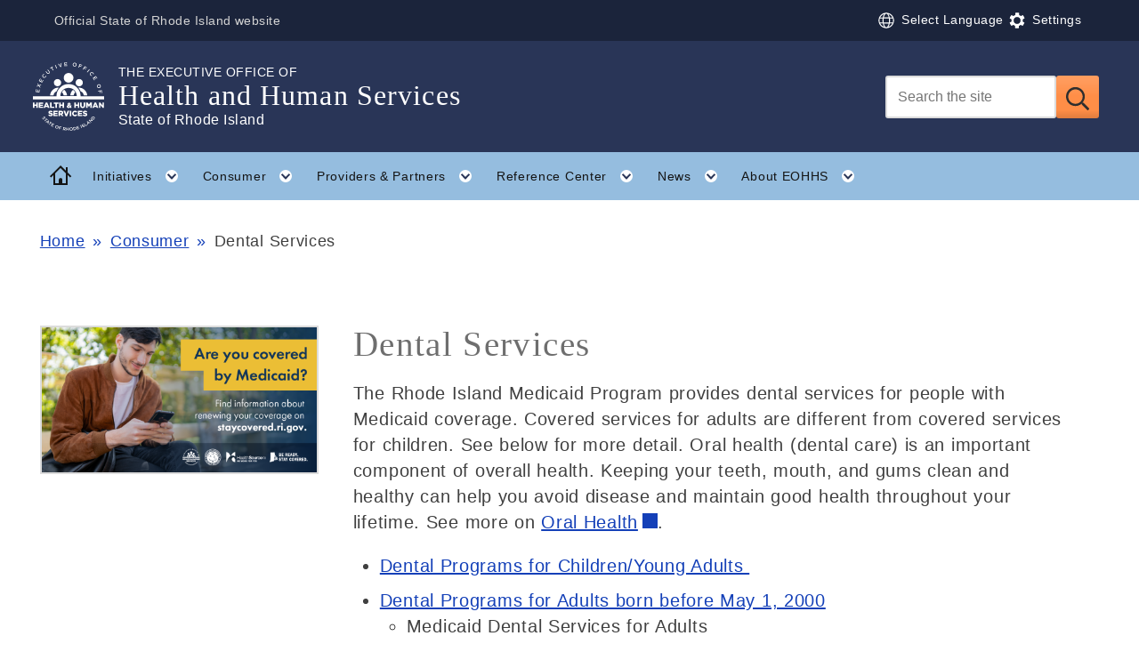

--- FILE ---
content_type: text/html; charset=UTF-8
request_url: https://eohhs.ri.gov/consumer/dental-services
body_size: 14450
content:


<!DOCTYPE html>
<html lang="en" dir="ltr" prefix="og: https://ogp.me/ns#" class="qh__t__scarborough">
  <head>
    <meta charset="utf-8" />
<link rel="canonical" href="https://eohhs.ri.gov/consumer/dental-services" />
<meta name="Generator" content="Drupal 11 (https://www.drupal.org)" />
<meta name="MobileOptimized" content="width" />
<meta name="HandheldFriendly" content="true" />
<meta name="viewport" content="width=device-width, initial-scale=1.0" />
<link rel="apple-touch-icon" sizes="57x57" href="/profiles/contrib/ecms_profile/ecms_base/themes/custom/ecms/assets/icons/apple-touch-icon-57x57.png" />
<link rel="apple-touch-icon" sizes="60x60" href="/profiles/contrib/ecms_profile/ecms_base/themes/custom/ecms/assets/icons/apple-touch-icon-60x60.png" />
<link rel="apple-touch-icon" sizes="72x72" href="/profiles/contrib/ecms_profile/ecms_base/themes/custom/ecms/assets/icons/apple-touch-icon-72x72.png" />
<link rel="apple-touch-icon" sizes="76x76" href="/profiles/contrib/ecms_profile/ecms_base/themes/custom/ecms/assets/icons/apple-touch-icon-76x76.png" />
<link rel="apple-touch-icon" sizes="114x114" href="/profiles/contrib/ecms_profile/ecms_base/themes/custom/ecms/assets/icons/apple-touch-icon-114x114.png" />
<link rel="apple-touch-icon" sizes="120x120" href="/profiles/contrib/ecms_profile/ecms_base/themes/custom/ecms/assets/icons/apple-touch-icon-120x120.png" />
<link rel="apple-touch-icon" sizes="144x144" href="/profiles/contrib/ecms_profile/ecms_base/themes/custom/ecms/assets/icons/apple-touch-icon-144x144.png" />
<link rel="apple-touch-icon" sizes="152x152" href="/profiles/contrib/ecms_profile/ecms_base/themes/custom/ecms/assets/icons/apple-touch-icon-152x152.png" />
<link rel="apple-touch-icon" sizes="180x180" href="/profiles/contrib/ecms_profile/ecms_base/themes/custom/ecms/assets/icons/apple-touch-icon-180x180.png" />
<link rel="apple-touch-icon" sizes="192x192" href="/profiles/contrib/ecms_profile/ecms_base/themes/custom/ecms/assets/icons/apple-touch-icon-192x192.png" />
<link rel="icon" href="/sites/g/files/xkgbur226/files/favicon_1.ico" type="image/vnd.microsoft.icon" />
<link rel="alternate" hreflang="en" href="https://eohhs.ri.gov/consumer/dental-services" />

          <title>Dental Services | Executive Office of Health and Human Services</title>
    
    
    <link rel="stylesheet" media="all" href="/themes/contrib/stable/css/system/components/align.module.css?t7gjro" />
<link rel="stylesheet" media="all" href="/themes/contrib/stable/css/system/components/container-inline.module.css?t7gjro" />
<link rel="stylesheet" media="all" href="/themes/contrib/stable/css/system/components/clearfix.module.css?t7gjro" />
<link rel="stylesheet" media="all" href="/themes/contrib/stable/css/system/components/hidden.module.css?t7gjro" />
<link rel="stylesheet" media="all" href="/themes/contrib/stable/css/system/components/item-list.module.css?t7gjro" />
<link rel="stylesheet" media="all" href="/themes/contrib/stable/css/system/components/js.module.css?t7gjro" />
<link rel="stylesheet" media="all" href="/themes/contrib/stable/css/system/components/position-container.module.css?t7gjro" />
<link rel="stylesheet" media="all" href="/themes/contrib/stable/css/system/components/reset-appearance.module.css?t7gjro" />
<link rel="stylesheet" media="all" href="/themes/contrib/stable/css/views/views.module.css?t7gjro" />
<link rel="stylesheet" media="all" href="/modules/contrib/extlink/css/extlink.css?t7gjro" />
<link rel="stylesheet" media="all" href="/modules/contrib/paragraphs/css/paragraphs.unpublished.css?t7gjro" />
<link rel="stylesheet" media="all" href="/themes/contrib/stable/css/core/assets/vendor/normalize-css/normalize.css?t7gjro" />
<link rel="stylesheet" media="all" href="/themes/contrib/stable/css/core/normalize-fixes.css?t7gjro" />
<link rel="stylesheet" media="all" href="/themes/contrib/classy/css/components/action-links.css?t7gjro" />
<link rel="stylesheet" media="all" href="/themes/contrib/classy/css/components/breadcrumb.css?t7gjro" />
<link rel="stylesheet" media="all" href="/themes/contrib/classy/css/components/button.css?t7gjro" />
<link rel="stylesheet" media="all" href="/themes/contrib/classy/css/components/collapse-processed.css?t7gjro" />
<link rel="stylesheet" media="all" href="/themes/contrib/classy/css/components/container-inline.css?t7gjro" />
<link rel="stylesheet" media="all" href="/themes/contrib/classy/css/components/details.css?t7gjro" />
<link rel="stylesheet" media="all" href="/themes/contrib/classy/css/components/exposed-filters.css?t7gjro" />
<link rel="stylesheet" media="all" href="/themes/contrib/classy/css/components/field.css?t7gjro" />
<link rel="stylesheet" media="all" href="/themes/contrib/classy/css/components/form.css?t7gjro" />
<link rel="stylesheet" media="all" href="/themes/contrib/classy/css/components/icons.css?t7gjro" />
<link rel="stylesheet" media="all" href="/themes/contrib/classy/css/components/inline-form.css?t7gjro" />
<link rel="stylesheet" media="all" href="/themes/contrib/classy/css/components/item-list.css?t7gjro" />
<link rel="stylesheet" media="all" href="/themes/contrib/classy/css/components/link.css?t7gjro" />
<link rel="stylesheet" media="all" href="/themes/contrib/classy/css/components/links.css?t7gjro" />
<link rel="stylesheet" media="all" href="/themes/contrib/classy/css/components/menu.css?t7gjro" />
<link rel="stylesheet" media="all" href="/themes/contrib/classy/css/components/more-link.css?t7gjro" />
<link rel="stylesheet" media="all" href="/themes/contrib/classy/css/components/pager.css?t7gjro" />
<link rel="stylesheet" media="all" href="/themes/contrib/classy/css/components/tabledrag.css?t7gjro" />
<link rel="stylesheet" media="all" href="/themes/contrib/classy/css/components/tableselect.css?t7gjro" />
<link rel="stylesheet" media="all" href="/themes/contrib/classy/css/components/tablesort.css?t7gjro" />
<link rel="stylesheet" media="all" href="/themes/contrib/classy/css/components/tabs.css?t7gjro" />
<link rel="stylesheet" media="all" href="/themes/contrib/classy/css/components/textarea.css?t7gjro" />
<link rel="stylesheet" media="all" href="/themes/contrib/classy/css/components/ui-dialog.css?t7gjro" />
<link rel="stylesheet" media="all" href="/themes/contrib/classy/css/components/messages.css?t7gjro" />
<link rel="stylesheet" media="all" href="/profiles/contrib/ecms_profile/ecms_base/themes/custom/ecms/assets/styles/styles.css?t7gjro" />
<link rel="stylesheet" media="all" href="/sites/g/files/xkgbur226/files/asset_injector/css/nhtp_v1-09195b3953360a5cd3be92f1b52d17ca.css?t7gjro" />

    <script src="/profiles/contrib/ecms_profile/ecms_base/themes/custom/ecms/assets/vendor/fontfaceobserver.js?v=2.0.4"></script>


    <script type="text/javascript">
      (function() {
        document.documentElement.className += " wf-inactive";

        // Optimization for Notifications
        if(sessionStorage.getItem('siteNotificationsHidden')) {
          document.documentElement.classList.add("notifications-hidden");
        }

        const cookies = document.cookie.split(';');
        var lightSetting = false;
        for (let i = 0; i < cookies.length; i++) {

          // Check for Light Mode preference
          if (cookies[i].indexOf('lightMode=dark') !== -1) {
            // set a cookie to save the setting
            document.cookie = "lightMode=dark;max-age=31536000;path=/;samesite=strict";
            document.documentElement.className += " dark";
            lightSetting = true;
          } else if (cookies[i].indexOf('lightMode=light') !== -1) {
            document.cookie = "lightMode=light;max-age=31536000;path=/;samesite=strict";
            document.documentElement.className += " light";
            lightSetting = true;

            // Check for Font size preference
          } else if (cookies[i].indexOf('fontSizeModifier') !== -1) {
            let fontSizeCookieString = cookies[i];
            // get the value
            let fontSizeModifier = fontSizeCookieString.split('=');
            let fontSizeModifierValue = fontSizeModifier[1];
            document.cookie = "fontSizeModifier="+fontSizeModifierValue+";max-age=31536000;path=/;samesite=strict";
            document.documentElement.style.setProperty('--fontSizeModifier', fontSizeModifierValue);

            // Check for Line-height preference
          } else if (cookies[i].indexOf('lineHeightModifier') !== -1) {
            let lineHeightCookieString = cookies[i];
            // get the value
            let lineHeightModifier = lineHeightCookieString.split('=');
            let lineHeightModifierValue = lineHeightModifier[1];
            document.cookie = "lineHeightModifier="+lineHeightModifierValue+";max-age=31536000;path=/;samesite=strict";
            document.documentElement.style.setProperty('--lineHeightModifier', lineHeightModifierValue);

            // Check for word space preference
          } else if (cookies[i].indexOf('wordSpaceModifier') !== -1) {
            let wordSpaceCookieString = cookies[i];
            // get the value
            let wordSpaceModifier = wordSpaceCookieString.split('=');
            let wordSpaceModifierValue = wordSpaceModifier[1];
            document.cookie = "wordSpaceModifier="+wordSpaceModifierValue+";max-age=31536000;path=/;samesite=strict";
            document.documentElement.style.setProperty('--wordSpaceModifier', wordSpaceModifierValue);
          }

        } // end for

        if (lightSetting == false) {
          document.cookie = "lightMode=auto;max-age=31536000;path=/;samesite=strict";
        }

        // set initial var for support of variable fonts
        // starting with true since most browsers support them now
        var vfSupport = true;

        // Check for browser support of variable fonts
        var vfSupport = "CSS" in window && "supports" in CSS && CSS.supports("(font-variation-settings: normal)");
        // should return true if the browser supports variable fonts
        //console.log('vfSupport: '+vfSupport);

        // Optimization for Repeat Views
        if( sessionStorage.foutFontsLoaded ) {
          document.documentElement.classList.remove("wf-inactive");
          document.documentElement.classList.add("wf-active");
          return;
        }

        if( vfSupport == true ) { // Check for variable fonts
          var fontA = new FontFaceObserver('Roboto Slab VF', {
            weight: 400,
            style: 'normal'
          });
          var fontB = new FontFaceObserver('Work Sans VF', {
            weight: 400,
            style: 'normal'
          });
          var fontC = new FontFaceObserver('Work Sans VF', {
            weight: 400,
            style: 'italic'
          });

          Promise.all([fontA.load(), fontB.load(), fontC.load()]).then(function () {
            document.documentElement.classList.remove("wf-inactive");
            document.documentElement.classList.add("wf-active");

            // Optimization for Repeat Views
            sessionStorage.foutFontsLoaded = true;
          });
        } else { // Else check for static web fonts
          var fontA = new FontFaceObserver('Roboto Slab', {
            weight: 'normal',
            style: 'normal'
          });
          var fontB = new FontFaceObserver('Roboto Slab', {
            weight: 'bold',
            style: 'normal'
          });
          var fontC = new FontFaceObserver('Work Sans', {
            weight: 'normal',
            style: 'normal'
          });
          var fontD = new FontFaceObserver('Work Sans', {
            weight: 'bold',
            style: 'normal'
          });
          var fontE = new FontFaceObserver('Work Sans', {
            weight: 'normal',
            style: 'italic'
          });
          var fontF = new FontFaceObserver('Work Sans', {
            weight: 'bold',
            style: 'italic'
          });

          Promise.all([fontA.load(), fontB.load(), fontC.load(), fontD.load(), fontE.load(), fontF.load()]).then(function () {
            document.documentElement.classList.remove("wf-inactive");
            document.documentElement.classList.add("wf-active");

            // Optimization for Repeat Views
            sessionStorage.foutFontsLoaded = true;
          });
        }
      })();
    </script>
  </head>
  <body class="path-node page-node-type-basic-page">

        <a href="#main-content" class="visually-hidden focusable skip-link">
      Skip to main content
    </a>
    
      <div class="dialog-off-canvas-main-canvas" data-off-canvas-main-canvas>
    <div class="qh-layout qh-layout--sidebar">

      <div class="qh-layout__emergency-notification">
      
  <div class="views-element-container block block-views block-views-blockemergency-notification-block-1" id="block-ecms-views-block-emergency-notification-block-1">
  
    
      <div><div class="view view-emergency-notification view-id-emergency_notification view-display-id-block_1 js-view-dom-id-89b4f0a5ee7f957b985daad2658d373b8261f54fb1f56ddf69b1894a97654ef7">
  
    
      
  
          </div>
</div>

  </div>


    </div>
  
  <header class="qh__page-header">
    <div class="qh__global-header">
      <div class="qh__global-header__wrapper ">
        <p class="qh__global-header__tagline">Official State of Rhode Island website</p>

        <div class="qh__global-header__settings">
          
          <div class="qh__settings-menu">
      <div class="qh__u__btn-as-text qh__language-menu__wrapper">
    
  <div id="block-ecms-gtranslate" class="block block-gtranslate block-gtranslate-block">
  
    
      
<div class="qh__language-menu">
    <button id="js__gtranslate__toggle" class="qh__u__btn-as-text qh__language-menu__toggle" aria-expanded="false" aria-controls="js__gtranslate__list">
    <span class="qh__language-menu__icon" aria-hidden="true">
      <?xml version="1.0" encoding="utf-8"?><svg class="qh__icon__svg qh__icon__globe" xmlns="http://www.w3.org/2000/svg" viewBox="0 0 44 44" style="enable-background:new 0 0 44 44"><path class="qh__icon__path qh__icon__globe__path" d="M22 10c-6.6 0-12 5.4-12 12s5.4 12 12 12 12-5.4 12-12-5.4-12-12-12zm9.3 7.4h-4c-.4-2.1-1.2-4-2.1-5.3 2.7.9 4.9 2.8 6.1 5.3zm-5 4.6c0 1.1-.1 2.1-.2 3.1H18c-.1-1-.2-2-.2-3.1s.1-2.1.2-3.1h8.1c.1 1 .2 2 .2 3.1zM22 11.5c1.3 0 3 2.1 3.8 5.8h-7.6c.8-3.6 2.5-5.8 3.8-5.8zm-3.3.6c-.9 1.3-1.7 3.1-2.1 5.3h-4c1.3-2.5 3.5-4.4 6.1-5.3zM11.5 22c0-1.1.2-2.1.5-3.1h4.4c-.1 1-.2 2-.2 3.1s.1 2.1.2 3.1H12c-.3-1-.5-2-.5-3.1zm1.2 4.6h4c.4 2.1 1.2 4 2.1 5.3-2.7-.9-4.9-2.8-6.1-5.3zm9.3 5.9c-1.3 0-3-2.1-3.8-5.8h7.6c-.8 3.6-2.5 5.8-3.8 5.8zm3.3-.6c.9-1.3 1.7-3.1 2.1-5.3h4c-1.3 2.5-3.5 4.4-6.1 5.3zm2.3-6.8c.1-1 .2-2 .2-3.1s-.1-2.1-.2-3.1H32c.3 1 .5 2 .5 3.1s-.2 2.1-.5 3.1h-4.4z"/></svg>
    </span><span class="qh__language-menu__text js__text__hidden">Select Language</span>  </button>
  <div id="js__gtranslate__list" class="qh__language-menu__list" aria-labelledby="js__gtranslate__toggle">
    <div class="gtranslate_wrapper"></div><script>window.gtranslateSettings = {"switcher_horizontal_position":"left","switcher_vertical_position":"bottom","horizontal_position":"inline","vertical_position":"inline","float_switcher_open_direction":"top","switcher_open_direction":"bottom","default_language":"en","native_language_names":1,"detect_browser_language":0,"add_new_line":1,"select_language_label":"Select Language","flag_size":32,"flag_style":"2d","globe_size":60,"alt_flags":[],"wrapper_selector":".gtranslate_wrapper","url_structure":"none","custom_domains":null,"languages":["en","ar","zh-CN","zh-TW","fr","it","pl","pt","es","vi","ht","km"],"custom_css":""};</script><script>(function(){var js = document.createElement('script');js.setAttribute('src', 'https://cdn.gtranslate.net/widgets/latest/ln.js');js.setAttribute('data-gt-orig-url', '/consumer/dental-services');js.setAttribute('data-gt-orig-domain', 'eohhs.ri.gov');document.body.appendChild(js);})();</script>
  </div>
</div>

  </div>


  </div>
      <button id="js__user-settings__toggle" class="qh__u__btn-as-text qh__settings-menu__toggle" aria-expanded="false" aria-controls="js__user-settings__list">
    <span class="qh__settings-menu__icon" aria-hidden="true">
      <?xml version="1.0" encoding="utf-8"?><svg class="qh__icon__svg qh__icon__cog" xmlns="http://www.w3.org/2000/svg" viewBox="0 0 44 44"><path class="qh__icon__path qh__icon__cog__path" d="M30.8 22c0-.7-.1-1.6-.1-1.6l2.9-1.7s-.5-1.6-1.2-2.8c-.7-1.2-1.7-2.3-1.7-2.3l-2.9 1.7s-.8-.6-1.3-1l-1.5-.6v-3.4s-1.4-.4-2.9-.4-3 .4-3 .4v3.4s-1 .4-1.4.7c-.6.2-1.4.8-1.4.8l-2.9-1.6s-1 1.1-1.7 2.3c-.7 1.2-1.2 2.8-1.2 2.8l2.9 1.7s-.1 1-.1 1.6.1 1.6.1 1.6l-2.9 1.7s.5 1.6 1.2 2.8c.7 1.2 1.7 2.3 1.7 2.3l2.9-1.7s.8.6 1.3 1 1.4.7 1.4.7v3.4s1.4.4 2.9.4c1.4 0 2.9-.4 2.9-.4v-3.4s1-.4 1.4-.7c.5-.4 1.3-1 1.3-1l2.9 1.7s1-1.1 1.7-2.3c.7-1.2 1.2-2.8 1.2-2.8l-2.9-1.7c.2 0 .4-.9.4-1.6zM22 27.4c-3 0-5.4-2.4-5.4-5.4s2.4-5.4 5.4-5.4 5.4 2.4 5.4 5.4-2.4 5.4-5.4 5.4z"/></svg>
    </span><span class="qh__settings-menu__text js__text__hidden">Settings</span>  </button>
  <ul id="js__user-settings__list" class="qh-u__list-reset qh__settings-menu__list" aria-labelledby="js__user-settings__toggle">
    <li id="qh-lightmode" class="settings__lightmode">
      <label class="qh__settings-menu__label">Color scheme:</label>
      <span class="visually-hidden">Change the visual color theme between light or dark modes</span>
      <div class="qh__settings-menu__boolean">
        <button id="light_mode_switch" class="small-text qh__u__btn-as-text toggle-lightmode switch">Switch</button>
        <button id="light_mode_reset" class="small-text qh__u__btn-as-text toggle-lightmode auto">Use system preference</button>
      </div>
    </li>
    <li id="qh-fontsize" class="settings__fontsize">
      <label class="qh__settings-menu__label" for="font_size_modifier">Font size:</label>
      <span class="visually-hidden">Adjust the font size from the system default to a larger size</span>
      <div class="qh__settings-menu__slider">
        <div class="qh__form__input__range">
          <input type="range" min="1" max="3" value="1" step="0.1" name="size" id="font_size_modifier" />
        </div>
        <div class="small-text settings__fontsize--value low" aria-hidden="true">Original</div>
        <div class="small-text settings__fontsize--value high" aria-hidden="true">Larger</div>
      </div>
    </li>
    <li id="qh-lineheight" class="settings__lineheight">
      <label class="qh__settings-menu__label" for="line_height_modifier">Line spacing:</label>
      <span class="visually-hidden">Adjust the space between lines of text from the system default to a larger size</span>
      <div class="qh__settings-menu__slider">
        <div class="qh__form__input__range">
          <input type="range" min="1" max="3" value="1" step="0.1" name="lineheight" id="line_height_modifier" />
        </div>
        <div class="small-text settings__lineheight--value low" aria-hidden="true">Original</div>
        <div class="small-text settings__lineheight--value high" aria-hidden="true">More</div>
      </div>
    </li>
    <li id="qh-wordspace" class="settings__wordspace">
      <label class="qh__settings-menu__label" for="word_space_modifier">Word spacing:</label>
      <span class="visually-hidden">Adjust the space between words from the system default to a larger size</span>
      <div class="qh__settings-menu__slider">
        <div class="qh__form__input__range">
          <input type="range" min="0" max="2" value="1" step="0.1" name="wordspace" id="word_space_modifier" />
        </div>
        <div class="small-text settings__wordspace--value low" aria-hidden="true">Original</div>
        <div class="small-text settings__wordspace--value high" aria-hidden="true">More</div>
      </div>
    </li>
  </ul>
</div>

        </div>
      </div>
    </div>

    <div class="qh__page-header__wrapper">
        

<div class="qh__site-branding">
  <div class="qh__site-branding__inner">
    <a href="/" class="qh__site-branding__link" rel="home" aria-label="Go to the homepage of the Health and Human Services for the State of Rhode Island.">
      <span class="qh__site-branding__logo ">
              <img src="/sites/g/files/xkgbur226/files/eohhs_logo_white.svg" alt="" />
            </span>
    </a>

          <span class="qh__site-branding__name" role="text">
              <span class="qh__site-branding__name__top-line">The Executive Office of<span class="visually-hidden">, </span></span>
              <span class="qh__site-branding__name__main-line">Health and Human Services</span>
              <span class="qh__site-branding__name__bottom-line"><span class="visually-hidden">, </span>State of Rhode Island</span>
            </span>
      </div>
</div>

      <div id="js__search-social" class="qh__page-header__inner">
        
  

<div
   id="js__site-search"   class="qh__site-search"
  role="search"
  >
  <form class="ecms-search-block-form" data-drupal-selector="ecms-search-block-form" action="/consumer/dental-services" method="post" id="ecms-search-block-form" accept-charset="UTF-8">
  <input type="text" aria-label="Search" class="qh__site-search__query form-text required" data-drupal-selector="edit-search-input" id="edit-search-input" name="search_input" value="" size="60" maxlength="128" placeholder="Search the site" required="required" />
<input autocomplete="off" data-drupal-selector="form-4kfppixa8-msvvyeqc7bjgfyjqeteciogz2h8kv6bg4" type="hidden" name="form_build_id" value="form-4kfpPiXA8-MsVVYEQc7bjgFyJqetECIoGz2H8Kv6BG4" />
<input data-drupal-selector="edit-ecms-search-block-form" type="hidden" name="form_id" value="ecms_search_block_form" />


<button
        class="qh__site-search__submit form-submit js-form-submit"
        type="submit"
        data-drupal-selector=""
        id="edit-submit"
>
  <span class="qh__icon">
    <?xml version="1.0" encoding="utf-8"?><svg class="qh__icon__search qh__icon__svg" xmlns="http://www.w3.org/2000/svg" viewBox="0 0 44 44"><path class="qh__icon__search__path qh__icon__path" d="M34.8 34.8l-6.2-6.2h-.9l-.2-.2c1.6-1.9 2.6-4.3 2.6-6.9 0-5.8-4.7-10.6-10.6-10.6S9 15.7 9 21.6s4.7 10.6 10.6 10.6c2.6 0 5.1-1 6.9-2.6l.2.2v.9l6.2 6.2c.2.2.6.2.9 0l1.1-1.1c.2-.4.2-.8-.1-1zm-15.2-5.1c-4.5 0-8.1-3.6-8.1-8.1s3.6-8.1 8.1-8.1 8.1 3.6 8.1 8.1-3.6 8.1-8.1 8.1z"/></svg>
  </span>
    <span class="visually-hidden">Submit</span>
</button>



</form>

</div>



      </div>
    </div>
  </header>
  
  
    
  

  
  
              <nav class="qh__nav-main" aria-label="Primary">
        <div class="qh__nav-main__wrapper">
          <a href="/" class="qh__nav-main__link qh__nav-main__link--home" title="Back to Home" aria-hidden="true">
            <span class="qh__icon">
              <?xml version="1.0" encoding="utf-8"?><svg class="qh__icon__home qh__icon__svg" xmlns="http://www.w3.org/2000/svg" xmlns:xlink="http://www.w3.org/1999/xlink" x="0px" y="0px" viewBox="0 0 44 44" style="enable-background:new 0 0 44 44;" xml:space="preserve"><path class="qh__icon__home__shape qh__icon__path" d="M34.3,22.1L30,17.9V12h-2v3.9L22.1,10L10,22.1l1.4,1.4L14,21v11h16V20.7l2.9,2.9L34.3,22.1z M28,30h-3.9v-3.9 c0-1.1-0.9-2-2-2s-2,0.9-2,2V30H16V19l6.1-6.1l5.9,5.9V30z"/></svg>
              <span class="visually-hidden">Home</span>
            </span>
          </a>
          <button id="js__toggle-nav" class="qh__nav-main__toggle" type="button" aria-controls="js__primary-menu" aria-haspopup="true" aria-expanded="false" aria-label="Toggle navigation">
            <span class="qh__icon__menu">
              <span></span>
            </span>
            <span class="qh__nav-main__toggle__label">Menu</span>
          </button>
          <ul id="js__primary-menu" class="qh__nav-main__list qh__nav-main__list__outermost" role="list" aria-labelledby="js__toggle-nav">
            <li class="qh__nav-main__item qh__nav-main__item--home">
              <a href="/" class="qh__nav-main__link qh__nav-main__link--home" title="Back to Home">
                <span class="qh__icon">
                  <?xml version="1.0" encoding="utf-8"?><svg class="qh__icon__home qh__icon__svg" xmlns="http://www.w3.org/2000/svg" xmlns:xlink="http://www.w3.org/1999/xlink" x="0px" y="0px" viewBox="0 0 44 44" style="enable-background:new 0 0 44 44;" xml:space="preserve"><path class="qh__icon__home__shape qh__icon__path" d="M34.3,22.1L30,17.9V12h-2v3.9L22.1,10L10,22.1l1.4,1.4L14,21v11h16V20.7l2.9,2.9L34.3,22.1z M28,30h-3.9v-3.9 c0-1.1-0.9-2-2-2s-2,0.9-2,2V30H16V19l6.1-6.1l5.9,5.9V30z"/></svg>
                  <span class="visually-hidden">Home</span>
                </span>
              </a>
            </li>
    
    
            
                                      
                    <li class="qh__nav-main__item qh__nav-main__has-children">
          <a href="/initiatives" class="js__qh-dd-toggle qh__nav-main__link" id="menu-754" role="button" aria-haspopup="true" aria-expanded="false">
            Initiatives
            <span class="qh__icon">
              <?xml version="1.0" encoding="utf-8"?><svg class="qh__icon__svg qh__icon__chevron-down" xmlns="http://www.w3.org/2000/svg" xmlns:xlink="http://www.w3.org/1999/xlink" x="0px" y="0px" viewBox="0 0 44 44" style="enable-background:new 0 0 44 44;" xml:space="preserve">
    <circle class="qh__icon__chevron-down__circle" cx="22" cy="22" r="7"/><polygon class="qh__icon__chevron-down__arrow" points="25.7,19.2 22,22.9 18.3,19.2 16.9,20.6 22,25.8 27.1,20.6 "/></svg>
              <span class="visually-hidden">Toggle child menu </span>
            </span>
          </a>
                        
  
                    <ul class="qh__nav-main__list qh__nav-main__list__sub" aria-labelledby="menu-754">

                <li class="qh__nav-main__item qh__nav-main__item__sub">
          <a href="/initiatives" class="qh__nav-main__link qh__nav-main__link__sub ">Overview</a>
        </li>
    
    
            
                                      
                    
                                                  
        <li class="qh__nav-main__item qh__nav-main__item__sub">
          <a href="/initiatives/data-analytics-and-evaluation" class="qh__nav-main__link qh__nav-main__link__sub">Data, Analytics, and Evaluation</a>
        </li>
          
            
                                      
                    
                                                  
        <li class="qh__nav-main__item qh__nav-main__item__sub">
          <a href="/initiatives/health-care-system-planning-initiatives" class="qh__nav-main__link qh__nav-main__link__sub">Health Care System Planning Initiatives</a>
        </li>
          
            
                                      
                    
                                                  
        <li class="qh__nav-main__item qh__nav-main__item__sub">
          <a href="/initiatives/medicaid-initiatives" class="qh__nav-main__link qh__nav-main__link__sub">Medicaid Initiatives</a>
        </li>
          
            
                                      
                    
                                                  
        <li class="qh__nav-main__item qh__nav-main__item__sub">
          <a href="/Olmstead-Planning" class="qh__nav-main__link qh__nav-main__link__sub">Olmstead Planning</a>
        </li>
          
            
                                      
                    
                                                  
        <li class="qh__nav-main__item qh__nav-main__item__sub">
          <a href="/Opioid-Settlement-Advisory-Committee" class="qh__nav-main__link qh__nav-main__link__sub">Opioid Settlement Advisory Committee</a>
        </li>
          
            
                                      
                    
                                                  
        <li class="qh__nav-main__item qh__nav-main__item__sub">
          <a href="/initiatives/pay-success" class="qh__nav-main__link qh__nav-main__link__sub">Pay for Success</a>
        </li>
          
            
                                      
                    
                                                  
        <li class="qh__nav-main__item qh__nav-main__item__sub">
          <a href="/initiatives/rural-health-transformation-grant" class="qh__nav-main__link qh__nav-main__link__sub">Rural Health Transformation Grant</a>
        </li>
          
            
                                      
                    
                                                  
        <li class="qh__nav-main__item qh__nav-main__item__sub">
          <a href="/initiatives/workforce-transformation" class="qh__nav-main__link qh__nav-main__link__sub">Workforce Transformation</a>
        </li>
                </ul>
      
                  </li>
          
            
                                      
                    <li class="qh__nav-main__item qh__nav-main__has-children">
          <a href="/consumer" class="js__qh-dd-toggle qh__nav-main__link" id="menu-2878" role="button" aria-haspopup="true" aria-expanded="false">
            Consumer
            <span class="qh__icon">
              <?xml version="1.0" encoding="utf-8"?><svg class="qh__icon__svg qh__icon__chevron-down" xmlns="http://www.w3.org/2000/svg" xmlns:xlink="http://www.w3.org/1999/xlink" x="0px" y="0px" viewBox="0 0 44 44" style="enable-background:new 0 0 44 44;" xml:space="preserve">
    <circle class="qh__icon__chevron-down__circle" cx="22" cy="22" r="7"/><polygon class="qh__icon__chevron-down__arrow" points="25.7,19.2 22,22.9 18.3,19.2 16.9,20.6 22,25.8 27.1,20.6 "/></svg>
              <span class="visually-hidden">Toggle child menu </span>
            </span>
          </a>
                        
  
                    <ul class="qh__nav-main__list qh__nav-main__list__sub" aria-labelledby="menu-2878">

                <li class="qh__nav-main__item qh__nav-main__item__sub">
          <a href="/consumer" class="qh__nav-main__link qh__nav-main__link__sub ">Overview</a>
        </li>
    
    
            
                                      
                    
                                                  
        <li class="qh__nav-main__item qh__nav-main__item__sub">
          <a href="/consumer/adults" class="qh__nav-main__link qh__nav-main__link__sub">Adults</a>
        </li>
          
            
                                      
                    
                                                  
        <li class="qh__nav-main__item qh__nav-main__item__sub">
          <a href="/consumer/adults-special-needs" class="qh__nav-main__link qh__nav-main__link__sub">Adults With Special Needs</a>
        </li>
          
            
                                      
                    
                                                  
        <li class="qh__nav-main__item qh__nav-main__item__sub">
          <a href="/Medicaid-BAC" class="qh__nav-main__link qh__nav-main__link__sub">Beneficiary Advisory Council (BAC)</a>
        </li>
          
            
                                      
                    
                                                  
        <li class="qh__nav-main__item qh__nav-main__item__sub">
          <a href="/consumer/families-children" class="qh__nav-main__link qh__nav-main__link__sub">Families With Children</a>
        </li>
          
            
                                      
                    
                                                  
        <li class="qh__nav-main__item qh__nav-main__item__sub">
          <a href="/consumer/fpl-guidelines-and-eligibility-information" class="qh__nav-main__link qh__nav-main__link__sub">Federal Poverty Level and Eligibility Information</a>
        </li>
          
            
                                      
                    
                                                  
        <li class="qh__nav-main__item qh__nav-main__item__sub">
          <a href="/consumer/health-care" class="qh__nav-main__link qh__nav-main__link__sub">Health Care</a>
        </li>
          
            
                                      
                    
                                                  
        <li class="qh__nav-main__item qh__nav-main__item__sub">
          <a href="/consumer/older-adults" class="qh__nav-main__link qh__nav-main__link__sub">Older Adults</a>
        </li>
          
            
                                      
                    
                                                  
        <li class="qh__nav-main__item qh__nav-main__item__sub">
          <a href="/consumer/programs-services" class="qh__nav-main__link qh__nav-main__link__sub">Programs &amp; Services</a>
        </li>
          
            
                                      
                    
                                                  
        <li class="qh__nav-main__item qh__nav-main__item__sub">
          <a href="/consumer/provider-search" class="qh__nav-main__link qh__nav-main__link__sub">Provider Search</a>
        </li>
          
            
                                      
                    
                                                  
        <li class="qh__nav-main__item qh__nav-main__item__sub">
          <a href="/consumer/websites-telephone-numbers" class="qh__nav-main__link qh__nav-main__link__sub">Websites &amp; Telephone Numbers</a>
        </li>
                </ul>
      
                  </li>
          
            
                                      
                    <li class="qh__nav-main__item qh__nav-main__has-children">
          <a href="/providers-partners" class="js__qh-dd-toggle qh__nav-main__link" id="menu-5863" role="button" aria-haspopup="true" aria-expanded="false">
            Providers &amp; Partners
            <span class="qh__icon">
              <?xml version="1.0" encoding="utf-8"?><svg class="qh__icon__svg qh__icon__chevron-down" xmlns="http://www.w3.org/2000/svg" xmlns:xlink="http://www.w3.org/1999/xlink" x="0px" y="0px" viewBox="0 0 44 44" style="enable-background:new 0 0 44 44;" xml:space="preserve">
    <circle class="qh__icon__chevron-down__circle" cx="22" cy="22" r="7"/><polygon class="qh__icon__chevron-down__arrow" points="25.7,19.2 22,22.9 18.3,19.2 16.9,20.6 22,25.8 27.1,20.6 "/></svg>
              <span class="visually-hidden">Toggle child menu </span>
            </span>
          </a>
                        
  
                    <ul class="qh__nav-main__list qh__nav-main__list__sub" aria-labelledby="menu-5863">

                <li class="qh__nav-main__item qh__nav-main__item__sub">
          <a href="/providers-partners" class="qh__nav-main__link qh__nav-main__link__sub ">Overview</a>
        </li>
    
    
            
                                      
                    
                                                  
        <li class="qh__nav-main__item qh__nav-main__item__sub">
          <a href="/providers-partners/billing-and-claims" class="qh__nav-main__link qh__nav-main__link__sub">Billing And Claims</a>
        </li>
          
            
                                      
                    
                                                  
        <li class="qh__nav-main__item qh__nav-main__item__sub">
          <a href="/providers-partners/certification-standards" class="qh__nav-main__link qh__nav-main__link__sub">Certification Standards</a>
        </li>
          
            
                                      
                    
                                                  
        <li class="qh__nav-main__item qh__nav-main__item__sub">
          <a href="/providers-partners/electronic-visit-verification-evv" class="qh__nav-main__link qh__nav-main__link__sub">Electronic Visit Verification (EVV)</a>
        </li>
          
            
                                      
                    
                                                  
        <li class="qh__nav-main__item qh__nav-main__item__sub">
          <a href="/providers-partners/fee-schedules" class="qh__nav-main__link qh__nav-main__link__sub">Fee Schedules</a>
        </li>
          
            
                                      
                    
                                                  
        <li class="qh__nav-main__item qh__nav-main__item__sub">
          <a href="/providers-partners/forms-applications" class="qh__nav-main__link qh__nav-main__link__sub">Forms &amp; Applications</a>
        </li>
          
            
                                      
                    
                                                  
        <li class="qh__nav-main__item qh__nav-main__item__sub">
          <a href="/providers-partners/healthcare-portal" class="qh__nav-main__link qh__nav-main__link__sub">Healthcare Portal</a>
        </li>
          
            
                                      
                    
                                                  
        <li class="qh__nav-main__item qh__nav-main__item__sub">
          <a href="/Medicaid-MAC" class="qh__nav-main__link qh__nav-main__link__sub">Medicaid Advisory Committee (MAC)</a>
        </li>
          
            
                                      
                    
                                                  
        <li class="qh__nav-main__item qh__nav-main__item__sub">
          <a href="/providers-partners/medicaid-managed-care" class="qh__nav-main__link qh__nav-main__link__sub">Medicaid Managed Care</a>
        </li>
          
            
                                      
                    
                                                  
        <li class="qh__nav-main__item qh__nav-main__item__sub">
          <a href="/PCA-Registry" class="qh__nav-main__link qh__nav-main__link__sub">Personal Care Attendant Registry</a>
        </li>
          
            
                                      
                    
                                                  
        <li class="qh__nav-main__item qh__nav-main__item__sub">
          <a href="/providers-partners/program-integrity" class="qh__nav-main__link qh__nav-main__link__sub">Program Integrity</a>
        </li>
          
            
                                      
                    
                                                  
        <li class="qh__nav-main__item qh__nav-main__item__sub">
          <a href="/providers-partners/provider-directories" class="qh__nav-main__link qh__nav-main__link__sub">Provider Directories</a>
        </li>
          
            
                                      
                    
                                                  
        <li class="qh__nav-main__item qh__nav-main__item__sub">
          <a href="/providers-partners/provider-enrollment" class="qh__nav-main__link qh__nav-main__link__sub">Provider Enrollment</a>
        </li>
          
            
                                      
                    
                                                  
        <li class="qh__nav-main__item qh__nav-main__item__sub">
          <a href="/providers-partners/provider-manuals-guidelines" class="qh__nav-main__link qh__nav-main__link__sub">Provider Manuals &amp; Guidelines</a>
        </li>
          
            
                                      
                    
                                                  
        <li class="qh__nav-main__item qh__nav-main__item__sub">
          <a href="/providers-partners/provider-training-and-education" class="qh__nav-main__link qh__nav-main__link__sub">Provider Training And Education</a>
        </li>
          
            
                                      
                    
                                                  
        <li class="qh__nav-main__item qh__nav-main__item__sub">
          <a href="/providers-partners/provider-updates" class="qh__nav-main__link qh__nav-main__link__sub">Provider Updates</a>
        </li>
          
            
                                      
                    
                                                  
        <li class="qh__nav-main__item qh__nav-main__item__sub">
          <a href="https://eohhs.ri.gov/Resource-Map" class="qh__nav-main__link qh__nav-main__link__sub">Supportive Services Resource Map</a>
        </li>
                </ul>
      
                  </li>
          
            
                                      
                    <li class="qh__nav-main__item qh__nav-main__has-children">
          <a href="/reference-center" class="js__qh-dd-toggle qh__nav-main__link" id="menu-1867" role="button" aria-haspopup="true" aria-expanded="false">
            Reference Center
            <span class="qh__icon">
              <?xml version="1.0" encoding="utf-8"?><svg class="qh__icon__svg qh__icon__chevron-down" xmlns="http://www.w3.org/2000/svg" xmlns:xlink="http://www.w3.org/1999/xlink" x="0px" y="0px" viewBox="0 0 44 44" style="enable-background:new 0 0 44 44;" xml:space="preserve">
    <circle class="qh__icon__chevron-down__circle" cx="22" cy="22" r="7"/><polygon class="qh__icon__chevron-down__arrow" points="25.7,19.2 22,22.9 18.3,19.2 16.9,20.6 22,25.8 27.1,20.6 "/></svg>
              <span class="visually-hidden">Toggle child menu </span>
            </span>
          </a>
                        
  
                    <ul class="qh__nav-main__list qh__nav-main__list__sub" aria-labelledby="menu-1867">

                <li class="qh__nav-main__item qh__nav-main__item__sub">
          <a href="/reference-center" class="qh__nav-main__link qh__nav-main__link__sub ">Overview</a>
        </li>
    
    
            
                                      
                    
                                                  
        <li class="qh__nav-main__item qh__nav-main__item__sub">
          <a href="/reference-center/eohhs-appeals-office" class="qh__nav-main__link qh__nav-main__link__sub">Appeals Office</a>
        </li>
          
            
                                      
                    
                                                  
        <li class="qh__nav-main__item qh__nav-main__item__sub">
          <a href="/reference-center/civil-monetary-penalties" class="qh__nav-main__link qh__nav-main__link__sub">Civil Monetary Penalties</a>
        </li>
          
            
                                      
                    
                                                  
        <li class="qh__nav-main__item qh__nav-main__item__sub">
          <a href="/reference-center/declaratory-orders" class="qh__nav-main__link qh__nav-main__link__sub">Declaratory Orders</a>
        </li>
          
            
                                      
                    
                                                  
        <li class="qh__nav-main__item qh__nav-main__item__sub">
          <a href="/reference-center/forms-applications" class="qh__nav-main__link qh__nav-main__link__sub">Forms &amp; Applications</a>
        </li>
          
            
                                      
                    
                                                  
        <li class="qh__nav-main__item qh__nav-main__item__sub">
          <a href="/reference-center/health-plan-accreditation" class="qh__nav-main__link qh__nav-main__link__sub">Health Plan Accreditation</a>
        </li>
          
            
                                      
                    
                                                  
        <li class="qh__nav-main__item qh__nav-main__item__sub">
          <a href="/reference-center/home-care-provider-referral-portal" class="qh__nav-main__link qh__nav-main__link__sub">Home Care Provider Referral Portal</a>
        </li>
          
            
                                      
                    
                                                  
        <li class="qh__nav-main__item qh__nav-main__item__sub">
          <a href="/reference-center/legislative-updates" class="qh__nav-main__link qh__nav-main__link__sub">Legislative Updates</a>
        </li>
          
            
                                      
                    
                                                  
        <li class="qh__nav-main__item qh__nav-main__item__sub">
          <a href="/reference-center/medicaid-state-plan-and-1115-waiver" class="qh__nav-main__link qh__nav-main__link__sub">Medicaid State Plan And 1115 Waiver</a>
        </li>
          
            
                                      
                    
                                                  
        <li class="qh__nav-main__item qh__nav-main__item__sub">
          <a href="/reference-center/medicaid-subregulatory-policies" class="qh__nav-main__link qh__nav-main__link__sub">Medicaid Subregulatory Policies</a>
        </li>
          
            
                                      
                    
                                                  
        <li class="qh__nav-main__item qh__nav-main__item__sub">
          <a href="/reference-center/reports-government-partners" class="qh__nav-main__link qh__nav-main__link__sub">Reports To Government Partners</a>
        </li>
          
            
                                      
                    
                                                  
        <li class="qh__nav-main__item qh__nav-main__item__sub">
          <a href="/reference-center/research-analysis" class="qh__nav-main__link qh__nav-main__link__sub">Research &amp; Analysis</a>
        </li>
          
            
                                      
                    
                                                  
        <li class="qh__nav-main__item qh__nav-main__item__sub">
          <a href="/reference-center/rules-procedures" class="qh__nav-main__link qh__nav-main__link__sub">Rules &amp; Procedures</a>
        </li>
          
            
                                      
                    
                                                  
        <li class="qh__nav-main__item qh__nav-main__item__sub">
          <a href="/words-matter" class="qh__nav-main__link qh__nav-main__link__sub">Words Matter</a>
        </li>
                </ul>
      
                  </li>
          
            
                                      
                    <li class="qh__nav-main__item qh__nav-main__has-children">
          <a href="/news" class="js__qh-dd-toggle qh__nav-main__link" id="menu-4163" role="button" aria-haspopup="true" aria-expanded="false">
            News
            <span class="qh__icon">
              <?xml version="1.0" encoding="utf-8"?><svg class="qh__icon__svg qh__icon__chevron-down" xmlns="http://www.w3.org/2000/svg" xmlns:xlink="http://www.w3.org/1999/xlink" x="0px" y="0px" viewBox="0 0 44 44" style="enable-background:new 0 0 44 44;" xml:space="preserve">
    <circle class="qh__icon__chevron-down__circle" cx="22" cy="22" r="7"/><polygon class="qh__icon__chevron-down__arrow" points="25.7,19.2 22,22.9 18.3,19.2 16.9,20.6 22,25.8 27.1,20.6 "/></svg>
              <span class="visually-hidden">Toggle child menu </span>
            </span>
          </a>
                        
  
                    <ul class="qh__nav-main__list qh__nav-main__list__sub" aria-labelledby="menu-4163">

                <li class="qh__nav-main__item qh__nav-main__item__sub">
          <a href="/news" class="qh__nav-main__link qh__nav-main__link__sub ">Overview</a>
        </li>
    
    
            
                                      
                    
                                                  
        <li class="qh__nav-main__item qh__nav-main__item__sub">
          <a href="/press-releases" class="qh__nav-main__link qh__nav-main__link__sub">Press Releases</a>
        </li>
          
            
                                      
                    
                                                  
        <li class="qh__nav-main__item qh__nav-main__item__sub">
          <a href="/news/community-newsletter" class="qh__nav-main__link qh__nav-main__link__sub">Community Newsletter</a>
        </li>
          
            
                                      
                    
                                                  
        <li class="qh__nav-main__item qh__nav-main__item__sub">
          <a href="/news/provider-news" class="qh__nav-main__link qh__nav-main__link__sub">Provider News</a>
        </li>
                </ul>
      
                  </li>
          
            
                                      
                    <li class="qh__nav-main__item qh__nav-main__has-children">
          <a href="/about-eohhs" class="js__qh-dd-toggle qh__nav-main__link" id="menu-6776" role="button" aria-haspopup="true" aria-expanded="false">
            About EOHHS
            <span class="qh__icon">
              <?xml version="1.0" encoding="utf-8"?><svg class="qh__icon__svg qh__icon__chevron-down" xmlns="http://www.w3.org/2000/svg" xmlns:xlink="http://www.w3.org/1999/xlink" x="0px" y="0px" viewBox="0 0 44 44" style="enable-background:new 0 0 44 44;" xml:space="preserve">
    <circle class="qh__icon__chevron-down__circle" cx="22" cy="22" r="7"/><polygon class="qh__icon__chevron-down__arrow" points="25.7,19.2 22,22.9 18.3,19.2 16.9,20.6 22,25.8 27.1,20.6 "/></svg>
              <span class="visually-hidden">Toggle child menu </span>
            </span>
          </a>
                        
  
                    <ul class="qh__nav-main__list qh__nav-main__list__sub" aria-labelledby="menu-6776">

                <li class="qh__nav-main__item qh__nav-main__item__sub">
          <a href="/about-eohhs" class="qh__nav-main__link qh__nav-main__link__sub ">Overview</a>
        </li>
    
    
            
                                      
                    
                                                  
        <li class="qh__nav-main__item qh__nav-main__item__sub">
          <a href="/about-eohhs/contact" class="qh__nav-main__link qh__nav-main__link__sub">Contact</a>
        </li>
          
            
                                      
                    
                                                  
        <li class="qh__nav-main__item qh__nav-main__item__sub">
          <a href="/about-eohhs/departments" class="qh__nav-main__link qh__nav-main__link__sub">Departments</a>
        </li>
          
            
                                      
                    
                                                  
        <li class="qh__nav-main__item qh__nav-main__item__sub">
          <a href="/about-eohhs/secretary-eohhs" class="qh__nav-main__link qh__nav-main__link__sub">Secretary of EOHHS</a>
        </li>
          
            
                                      
                    
                                                  
        <li class="qh__nav-main__item qh__nav-main__item__sub">
          <a href="/about-eohhs/strategic-plan-and-priorities" class="qh__nav-main__link qh__nav-main__link__sub">Strategic Plan And Priorities</a>
        </li>
          
            
                                      
                    
                                                  
        <li class="qh__nav-main__item qh__nav-main__item__sub">
          <a href="/about-eohhs/2025-accomplishments" class="qh__nav-main__link qh__nav-main__link__sub">2025 Accomplishments</a>
        </li>
                </ul>
      
                  </li>
                </ul>
          </div>
      </nav>
      





  

  
  
    
  
  <nav class="qh__breadcrumb" aria-label="Page Breadcrumb Trail">
    <div class="qh__breadcrumb__wrapper">

      <ol class="qh__breadcrumb__list">
              <li class="qh__breadcrumb__item qh__breadcrumb__list--home">
                      <a class="qh__breadcrumb__page" href="/">Home</a>
                  </li>
              <li class="qh__breadcrumb__item ">
                      <a class="qh__breadcrumb__page" href="/consumer">Consumer</a>
                  </li>
              <li class="qh__breadcrumb__item ">
                      <span class="qh__breadcrumb__page">Dental Services</span>
                  </li>
            </ol>

    </div>
  </nav>





  

  

  <main id="main-content" tabindex="-1">
    <div class="qh-layout__grid">
      
      <div class="qh-layout__content">
        
  

        
  <div data-drupal-messages-fallback class="hidden"></div><div id="block-gtmcode" class="block block-block-content block-block-content2b4e65ab-9665-4351-875c-e9ef98252979">
  
    
          <div class="paragraph paragraph--type--embed paragraph--view-mode--default">
          
            <div class="clearfix text-formatted field field--name-field-embed-content field--type-text-long field--label-hidden field__item"><!-- Google Tag Manager -->
<script>(function(w,d,s,l,i){w[l]=w[l]||[];w[l].push({'gtm.start':
new Date().getTime(),event:'gtm.js'});var f=d.getElementsByTagName(s)[0],
j=d.createElement(s),dl=l!='dataLayer'?'&l='+l:'';j.async=true;j.src=
'https://www.googletagmanager.com/gtm.js?id='+i+dl;f.parentNode.insertBefore(j,f);
})(window,document,'script','dataLayer','GTM-WG3KZS3');</script>
<!-- End Google Tag Manager -->
<!-- Google Tag Manager (noscript) -->
<noscript><iframe src="https://www.googletagmanager.com/ns.html?id=GTM-WG3KZS3"
height="0" width="0" style="display:none;visibility:hidden"></iframe></noscript>
<!-- End Google Tag Manager (noscript) --></div>
      
      </div>


  </div>


<article class="node node--type-basic-page node--view-mode-full">

      <h1>Dental Services</h1>
  
    
    <p>The Rhode Island Medicaid Program provides dental services for people with Medicaid coverage.&nbsp;Covered services for adults are different from covered services for children. See below for more detail. Oral health (dental care)&nbsp;is an important component of overall health. Keeping your teeth, mouth, and gums clean and healthy can help you avoid disease and maintain good health throughout your lifetime. See more on <a href="http://www.health.ri.gov/oralhealth/">Oral Health</a>.</p>
<ul>
<li><a href="/Consumer/DentalServices/ChildrenYoungAdults.aspx">Dental Programs for Children/Young Adults&nbsp;</a></li>
<li><a href="/Consumer/DentalServices/Adults.aspx">Dental Programs for Adults born before May 1, 2000</a>
<ul>
<li>Medicaid Dental Services for Adults &nbsp;&nbsp;&nbsp;&nbsp;&nbsp;&nbsp;&nbsp;&nbsp;&nbsp;&nbsp;&nbsp;&nbsp;&nbsp;&nbsp;&nbsp; &nbsp;&nbsp;&nbsp;&nbsp;&nbsp;&nbsp;&nbsp; &nbsp;&nbsp;&nbsp;</li>
<li>Nursing Home Mobile Dental Program</li>
<li><a href="https://carelinkri.org/member-services/mobile-dentistry/"><span>CareLink Mobile Dentistry</span></a></li>
</ul>
</li>
<li><a href="http://www.health.ri.gov/find/oralhealthservices/">Find Dental Care</a>,&nbsp;Free or Low-Cost Dental Care&nbsp;&nbsp;</li>
</ul>



</article>


      </div>

              <aside class="qh-layout__sidebar-middle" role="complementary">
          
  
    
  

  
  <a href=https://staycovered.ri.gov/ class="qh__teaser-promotion qh__teaser-promotion__link" title="Stay Covered RI">
    <div class="qh__teaser-promotion__layout">

          <div class="qh__teaser-promotion__img-wrapper">
        <img src="/sites/g/files/xkgbur226/files/styles/large/public/2024-04/Social%20Media%20Ideas%20V4-01.png?itok=2ZsIS52W" width="480" height="252" alt="Are you covered by medicaid? main holding cell phone" loading="lazy" class="image-style-large" />


      </div>
    
    <div class="qh__teaser-promotion__content">
      
          </div>

    </div>
  </a>






        </aside>
      
              <aside class="qh-layout__sidebar-bottom" role="complementary">
          

        </aside>
          </div>

    

  </main>

  <footer class="qh__site-footer">
    <div class="qh__site-footer__inner">
      <div class="qh__site-footer__content qh__site-footer__first">
        <p><strong>Executive Office of Health and Human Services</strong><br>3 West Road<br>Cranston, RI 02920</p>

      </div>
      <div class="qh__site-footer__content qh__site-footer__second">
        <p><strong>Connect</strong></p>
<p><a href="http://www.eohhs.ri.gov/ContactUs.aspx">Contact Us</a><br><a href="http://www.eohhs.ri.gov/ContactUs/Directions.aspx">Directions</a></p>

      </div>
      <div class="qh__site-footer__content qh__site-footer__third">
        
      </div>
      <div class="qh__site-footer__content qh__site-footer__fourth">
        <p><strong>State of Rhode Island</strong></p>
<p><a href="https://governor.ri.gov/">Office of the Governor</a><br><a href="https://www.ri.gov/">RI.gov</a><br><a href="https://www.ri.gov/guide/">Elected Officials</a><br><a href="https://www.ri.gov/guide/">State Agencies (A-Z)</a></p>

      </div>
    </div>
    <div class="qh__site-footer__copyright">
      <div class="qh__site-footer__inner">
        <div class="qh__site-footer__copyright__content">
          <svg version="1.1" xmlns="http://www.w3.org/2000/svg" xmlns:xlink="http://www.w3.org/1999/xlink" x="0px" y="0px"
	 viewBox="0 0 326 312.9" style="enable-background:new 0 0 326 312.9;" xml:space="preserve">
<style type="text/css">
	.svg-seal0{fill:#F7D34F;stroke:#293557;stroke-width:1;}
	.svg-seal1{fill:#FFFFFF;stroke:#293557;stroke-width:1;}
	.svg-seal2{fill:#293557;}
	.svg-seal3{fill:none;stroke:#293557;stroke-width:1;}
	.svg-seal4{fill:#FFFFFF;}
	.svg-seal5{fill:none;stroke:#293557;stroke-width:1;}
</style>
<g>
	<g>
		<path class="svg-seal0" d="M142.5,52c0,0-0.8-6.8-6.8-14.3"/>
		<path class="svg-seal1" d="M122.2,40c0,0-21.1,4.5-27.1,7.5c-8.5,4.3-16.6,3.8-30.9,7.5c-14.3,3.8-61.8-0.8-61.8-0.8l30.9,20.3
			L10.7,98.7c0,0,18.1-9,38.4-12.1s35.4-3.8,47.5-10.6s25.6-10.6,35.4-12.1c7-1.1,11.2-7.1,10.2-11.7c-1.4-6.1-6.4-17.2-10.6-22.9
			C131.6,29.5,132.2,37.6,122.2,40z"/>
		<path class="svg-seal2" d="M142.2,52.4c0-7.5-10.4-25.6-14.8-33.4s-4.9,17.3-4.9,23.2C122.5,49.7,137.9,44.5,142.2,52.4z"/>
		<path class="svg-seal0" d="M182.3,52c0,0,0.8-6.8,6.8-14.3"/>
		<path class="svg-seal1" d="M202.6,40c0,0,21.1,4.5,27.1,7.5c8.5,4.3,16.6,3.8,30.9,7.5c14.3,3.8,61.8-0.8,61.8-0.8l-30.9,20.3l22.6,24.1
			c0,0-18.1-9-38.4-12.1s-35.4-3.8-47.5-10.6s-25.6-10.6-35.4-12.1c-7-1.1-11.2-7.1-10.2-11.7c1.4-6.1,6.4-17.2,10.6-22.9
			C193.2,29.5,192.6,37.6,202.6,40z"/>
		<path class="svg-seal2" d="M182.6,52.4c0-7.5,10.4-25.6,14.8-33.4s4.9,17.3,4.9,23.2C202.3,49.7,187,44.5,182.6,52.4z"/>
		<path class="svg-seal1" d="M162.4,3.4c22,0,33.4,4,39.9,7.1s11.4,7,9.8,11.5s-9.8,21.6-9.8,21.6s-23-11.3-39.9-11.3
			s-39.9,11.3-39.9,11.3s-8.1-17-9.8-21.6s3.2-8.4,9.8-11.5C129.1,7.5,140.4,3.4,162.4,3.4z"/>
	</g>
	<path class="svg-seal3" d="M162.9,68.6c3.8,0,7.2,4.2,7.2,4.2s0.8-4.2,8.4-4.2c13.9,0,24.9,13.5,32.1,13.5c7.2,0,14.4-3.4,14.4-3.4
		l17.7,26.6c0,0-15.2,10.6-15.2,28.7s19.8,36.7,19.8,67.1s-24.1,38.4-33.8,38.4c-6.8,0-12.7-0.8-12.7-0.8s2.3,9.4-11.4,14.4
		c-22.4,8-22.8,15.2-26.6,15.2s-4.2-7.2-26.6-15.2c-13.7-4.9-11.4-14.4-11.4-14.4s-5.9,0.8-12.7,0.8c-9.7,0-33.8-8-33.8-38.4
		s19.8-49,19.8-67.1s-15.2-28.7-15.2-28.7l17.7-26.6c0,0,7.2,3.4,14.3,3.4c7.2,0,18.2-13.5,32.1-13.5c7.6,0,8.4,4.2,8.4,4.2
		S159.1,68.6,162.9,68.6z"/>
	<path class="svg-seal2" d="M167.1,76.6c0,0,1.3,3.4,5.1,5.1c2.8,1.2,5.5,1.7,7.2-0.4c1.7-2.1-2.1-4.2-1.3-6.3c0.9-2.1,2.5-3.4,6.3-1.7
		c3.8,1.7,4.6,5.5,3.8,7.2s-5.9,1.7-5.9,3.8s2.1,5.5,6.3,5.5c3.4,0,9.7-5.5,9.7-5.5s4.6,6.8,13.5,6.8c5.1,0,4.6-6.3,4.6-6.3l5.5-1.7
		l15.2,21.5c0,0-14.4,8-14.4,29.1s19.8,38.8,19.8,68.4s-27,33.8-30.4,33.8c-12.7,0-13.7-4.4-16.5-2.1c-2.5,2.1,1.3,9.7-4.6,13.5
		c-5.9,3.8-17.7,6.1-21.1,8.4c-4.2,2.9-7.6,8-7.6,8s-3.4-5.1-7.6-8c-3.4-2.4-15.2-4.6-21.1-8.4s-2.1-11.4-4.6-13.5
		c-2.8-2.3-3.8,2.1-16.5,2.1c-3.4,0-30.4-4.2-30.4-33.8s19.8-47.3,19.8-68.4c0-21.1-14.3-29.1-14.3-29.1L103,82.9l5.5,1.7
		c0,0-0.4,6.3,4.6,6.3c8.9,0,13.5-6.8,13.5-6.8s6.3,5.5,9.7,5.5c4.2,0,6.3-3.4,6.3-5.5s-5.1-2.1-5.9-3.8c-0.8-1.7,0-5.5,3.8-7.2
		s5.5-0.4,6.3,1.7s-2.9,4.2-1.3,6.3c1.7,2.1,4.4,1.7,7.2,0.4c3.8-1.7,5.1-5.1,5.1-5.1s2.5,2.1,4.6,2.1
		C164.6,78.7,167.1,76.6,167.1,76.6z"/>
	<g>
		<path class="svg-seal4" d="M162.9,121.4c6,0,7.3-6.1,7.3-6.1c-2.9-0.2-3.6-0.2-3.6-0.2s-0.6-14.1-0.6-16.6s0-6.8-3.1-6.8
			s-3.1,4.2-3.1,6.8s-0.6,16.6-0.6,16.6s-0.6,0-3.5,0.2C155.7,115.4,156.9,121.4,162.9,121.4z"/>
		<path class="svg-seal4" d="M162.9,129c8.2,0,14.9-6.7,14.9-14.9c0-6.5-4.1-12-9.9-14l0.2,6.3c2.5,1.7,4.1,4.5,4.1,7.7
			c0,5.1-4.2,9.3-9.3,9.3c-5.1,0-9.3-4.2-9.3-9.3c0-3.2,1.6-6,4-7.6l0.2-6.4c-5.7,2.1-9.8,7.6-9.8,14C148,122.4,154.7,129,162.9,129
			z"/>
		<path class="svg-seal4" d="M172.9,128.1l30.2-1.8c7.3-0.8,7.3-8.3-0.6-8.9c-1.9-0.1-13.1-0.8-22.6-1.4
			C179.5,121,176.8,125.3,172.9,128.1z"/>
		<path class="svg-seal4" d="M212.4,176.5c-0.3-3.4-3.7-5.9-6.2-0.6s-9,12.7-12.4,15.5c-3.4,2.8,2.2,5.4,2.2,5.4s-6.8,7.6-12.4,10.7
			c-5.6,3.1-15.5,4.5-15.5,4.5l-1.1-81.2c-1.4,0.4-2.8,0.6-4.3,0.6s-2.9-0.2-4.2-0.6l-1.1,81.2c0,0-9.9-1.4-15.5-4.5
			c-5.6-3.1-12.4-10.7-12.4-10.7s5.6-2.5,2.2-5.4s-9.8-10.1-12.4-15.5c-2.5-5.3-5.9-2.8-6.2,0.6c-0.3,3.4,0,22.8,1.7,27
			c1.7,4.2,4.2,3.9,6.8,0c0,0,6.2,6.8,16.9,11.8c10.7,5.1,16.3,7.9,18.6,10.4s3.9,5.6,5.6,5.6s3.4-3.1,5.6-5.6s7.9-5.4,18.6-10.4
			s16.9-11.8,16.9-11.8c2.5,3.9,5.1,4.2,6.8,0C212.4,199.3,212.7,179.9,212.4,176.5z"/>
		<path class="svg-seal4" d="M122.7,126.3l30.2,1.8c-3.9-2.8-6.6-7.1-7.1-12.1c-9.4,0.6-20.7,1.3-22.6,1.4
			C115.4,118,115.4,125.5,122.7,126.3z"/>
	</g>
	<g>
		<line class="svg-seal5" x1="135" y1="260" x2="130.5" y2="273.5"/>
		<path class="svg-seal1" d="M124.8,288.2c-1.5-3.4-6.9-5.9-12.9-7.9c-7.5-2.5-18.3-1.5-37.9-3s-29.4-13.6-43.7-15.8S5.4,250.2,5.4,250.2
			l33.9-2.3C17.5,238.9,13,220,13,220s14.3,11.3,21.9,13.6s24.9,3.8,31.6,9.8s25.6,9.8,36.2,8.3s31.6,3,32.4,8.3L124.8,288.2z"/>
		<path class="svg-seal2" d="M135,260c-1.7,5-12.8-0.3-15.8,6c-3.1,6.3,5.6,22.2,5.6,22.2L135,260z"/>
		<line class="svg-seal5" x1="189.8" y1="260" x2="194.3" y2="273.5"/>
		<path class="svg-seal1" d="M200.1,288.2c1.5-3.4,6.9-5.9,12.9-7.9c7.5-2.5,18.3-1.5,37.9-3s29.4-13.6,43.7-15.8
			c14.3-2.3,24.9-11.3,24.9-11.3l-33.9-2.3c21.9-9,26.4-27.9,26.4-27.9s-14.3,11.3-21.9,13.6c-7.5,2.3-24.9,3.8-31.6,9.8
			c-6.8,6-25.6,9.8-36.2,8.3c-10.6-1.5-31.6,3-32.4,8.3L200.1,288.2z"/>
		<path class="svg-seal2" d="M189.8,260c1.7,5,12.8-0.3,15.8,6s-5.6,22.2-5.6,22.2L189.8,260z"/>
		<path class="svg-seal1" d="M205.6,266c0,0,9.8,19.6,9.8,23.4c0,3.8-24.7,21.1-53,21.1s-53-17.3-53-21.1c0-3.8,9.8-23.4,9.8-23.4
			s13.2,14.3,43.2,14.3S205.6,266,205.6,266z"/>
	</g>
</g>
<g>
	<g>
		<path class="svg-seal2" d="M132.4,30.4l-4.2-14.5l5.1-1.5c1.3-0.4,2.2-0.5,2.9-0.4s1.2,0.4,1.8,1s0.9,1.3,1.2,2.1c0.3,1.1,0.3,2.1,0,3
			c-0.3,0.9-1,1.5-1.9,2c0.6,0.2,1.2,0.5,1.6,0.8c0.5,0.3,1.1,1,2.1,2l2.3,2.4l-2.9,0.8l-2.7-2.6c-1-1-1.6-1.5-1.9-1.8
			c-0.3-0.2-0.6-0.4-0.9-0.4c-0.3,0-0.7,0-1.2,0.2l-0.5,0.1l1.8,6.1L132.4,30.4z M132.4,21.3l1.8-0.5c1.1-0.3,1.8-0.6,2-0.8
			c0.3-0.2,0.4-0.4,0.6-0.8c0.1-0.3,0.1-0.8-0.1-1.2c-0.1-0.5-0.3-0.8-0.6-1c-0.3-0.2-0.6-0.4-0.9-0.4c-0.2,0-0.9,0.1-2,0.5
			l-1.9,0.5L132.4,21.3z"/>
		<path class="svg-seal2" d="M145,27l-1.9-15l2.5-0.3l0.7,5.9l4.9-0.6l-0.7-5.9l2.5-0.3l1.9,15l-2.5,0.3l-0.8-6.6l-4.9,0.6l0.8,6.5L145,27
			z"/>
		<path class="svg-seal2" d="M157.5,18.1c0-1.8,0.3-3.3,0.9-4.4s1.3-2,2.1-2.6c0.9-0.6,1.9-0.8,3.1-0.8c1.8,0,3.2,0.7,4.3,2.1
			s1.6,3.3,1.6,5.8c0,2.5-0.6,4.5-1.9,5.9c-1.1,1.2-2.5,1.9-4.2,1.8c-1.8,0-3.2-0.7-4.2-1.9C158.1,22.5,157.5,20.6,157.5,18.1z
			 M160.1,18c0,1.7,0.3,3,0.9,3.9c0.6,0.9,1.5,1.3,2.4,1.3c1,0,1.8-0.4,2.5-1.3s1-2.2,1-4c0-1.8-0.3-3.1-0.9-3.9
			c-0.6-0.9-1.4-1.3-2.4-1.3s-1.9,0.4-2.5,1.2C160.5,15,160.1,16.3,160.1,18z"/>
		<path class="svg-seal2" d="M174.4,11.1l4.5,0.8c1.1,0.2,2,0.5,2.5,0.8c0.5,0.4,1,0.9,1.4,1.6c0.4,0.7,0.6,1.5,0.7,2.5s0,2.2-0.2,3.6
			c-0.2,1.3-0.6,2.4-1,3.3c-0.5,0.9-1,1.6-1.5,2.1c-0.5,0.5-1.1,0.8-1.8,1c-0.7,0.2-1.5,0.2-2.5,0l-4.6-0.8L174.4,11.1z M176.5,14.1
			l-1.7,9.8l1.9,0.3c0.8,0.1,1.4,0.2,1.8,0.1c0.4-0.1,0.7-0.3,1-0.5s0.6-0.7,0.8-1.3c0.3-0.6,0.5-1.5,0.7-2.5c0.2-1.1,0.3-2,0.2-2.6
			c0-0.7-0.2-1.2-0.4-1.6c-0.3-0.4-0.6-0.7-1.1-0.9c-0.3-0.1-1-0.3-2-0.5L176.5,14.1z"/>
		<path class="svg-seal2" d="M184.6,28.5l4.9-14.3l8.7,3l-0.8,2.4l-6.3-2.2l-1.1,3.2l5.9,2l-0.8,2.4l-5.9-2l-1.3,3.9l6.5,2.3l-0.8,2.4
			L184.6,28.5z"/>
	</g>
	<g>
		<path class="svg-seal2" d="M127.5,295.7l5.8-15.1l2.7,1l-2.3,6l5.4,2.1l2.3-6l2.7,1l-5.8,15.1l-2.7-1l2.5-6.6l-5.4-2.1l-2.5,6.6
			L127.5,295.7z"/>
		<path class="svg-seal2" d="M147.8,294c0.2-1.9,0.6-3.5,1.4-4.7c0.7-1.2,1.6-2,2.7-2.5c1.1-0.5,2.3-0.7,3.8-0.6c2.1,0.2,3.7,1.1,4.9,2.6
			c1.2,1.6,1.6,3.7,1.4,6.4c-0.2,2.7-1.1,4.7-2.7,6.1c-1.3,1.2-3.1,1.8-5.1,1.5c-2.1-0.2-3.7-1-4.8-2.5
			C148,298.8,147.5,296.6,147.8,294z M150.8,294.2c-0.2,1.9,0.1,3.3,0.8,4.3s1.6,1.5,2.8,1.7c1.1,0.1,2.1-0.3,3-1.1
			c0.8-0.9,1.4-2.2,1.5-4.1c0.2-1.9-0.1-3.3-0.7-4.2c-0.7-1-1.6-1.5-2.8-1.6c-1.2-0.1-2.2,0.2-3,1.1
			C151.5,290.9,151,292.3,150.8,294.2z"/>
		<path class="svg-seal2" d="M169.6,302.8l-2.6-16l4.7-0.8c1.7-0.3,2.9-0.4,3.4-0.3c0.9,0.1,1.7,0.5,2.4,1.2s1.1,1.7,1.3,3
			c0.2,1.1,0.1,2.2-0.2,3c-0.4,0.9-0.9,1.5-1.5,1.9c-0.7,0.4-1.9,0.8-3.6,1.1l-1.9,0.3l1,6L169.6,302.8z M170.4,289.1l0.7,4.5
			l1.6-0.3c1.1-0.2,1.8-0.4,2.2-0.6c0.4-0.2,0.6-0.5,0.8-0.9s0.2-0.9,0.2-1.4c-0.1-0.5-0.3-1-0.6-1.3s-0.7-0.5-1.1-0.6
			s-1.2,0-2.4,0.2L170.4,289.1z"/>
		<path class="svg-seal2" d="M189.1,298.4l-6.7-14.7l9.9-4.5l1.1,2.5l-7.2,3.3l1.5,3.3l6.7-3l1.1,2.5l-6.7,3l1.8,4l7.4-3.4l1.1,2.5
			L189.1,298.4z"/>
	</g>
	<g>
		<g>
			<path class="svg-seal2" d="M40,75.1l2.2-0.5c0.5,1.9,1.4,2.8,2.7,2.6c0.7-0.1,1.2-0.3,1.5-0.8c0.3-0.4,0.5-0.9,0.4-1.5
				c0-0.3-0.1-0.6-0.3-0.8s-0.4-0.4-0.7-0.5c-0.3-0.1-1-0.3-2.1-0.5c-1-0.2-1.7-0.5-2.2-0.8c-0.5-0.3-0.9-0.8-1.2-1.4
				s-0.5-1.2-0.6-1.9c-0.1-0.8,0-1.6,0.2-2.3c0.3-0.7,0.7-1.2,1.2-1.6c0.5-0.4,1.3-0.7,2.1-0.8c1.3-0.2,2.4,0.1,3.2,0.8
				c0.8,0.7,1.3,1.8,1.5,3.2l-2.2,0.4c-0.2-0.8-0.5-1.3-0.8-1.6s-0.8-0.4-1.5-0.3c-0.6,0.1-1,0.3-1.3,0.6s-0.4,0.7-0.4,1.1
				c0,0.4,0.2,0.7,0.6,1s1,0.5,2.1,0.7c1.2,0.2,2,0.5,2.6,0.9c0.5,0.3,1,0.8,1.3,1.4c0.3,0.6,0.6,1.3,0.7,2.2
				c0.2,1.3-0.1,2.4-0.7,3.4s-1.7,1.5-3.2,1.7C42.4,80.1,40.7,78.5,40,75.1z"/>
			<path class="svg-seal2" d="M55.2,78.2l-1.9-12.4L50,66.3l-0.4-2.5l8.8-1.3l0.4,2.5l-3.3,0.5l1.9,12.4L55.2,78.2z"/>
			<path class="svg-seal2" d="M72.1,75.2l-2.4,0.4l-1.6-3.2l-4.4,0.8l-0.3,3.5l-2.3,0.4l1.5-15.6l2.3-0.4L72.1,75.2z M66.9,70.1l-2.6-5.2
				L64,70.7L66.9,70.1z"/>
			<path class="svg-seal2" d="M75.9,74.3l-2.8-12.2l-3.2,0.7l-0.6-2.5l8.6-1.9l0.6,2.5l-3.2,0.7l2.8,12.2L75.9,74.3z"/>
			<path class="svg-seal2" d="M83.9,72.5l-3.9-14.6l8-2.1l0.7,2.5l-5.8,1.5l0.9,3.2l5.4-1.4l0.7,2.5l-5.4,1.4l1.1,4l6-1.6l0.7,2.5
				L83.9,72.5z"/>
			<path class="svg-seal2" d="M97.7,60.9c-0.6-1.7-0.8-3.2-0.7-4.4c0.1-1.3,0.4-2.3,1-3.1c0.6-0.8,1.3-1.3,2.4-1.7c1.5-0.5,3-0.3,4.3,0.7
				c1.4,1,2.5,2.6,3.3,5c0.8,2.4,0.9,4.4,0.4,6.1c-0.5,1.5-1.5,2.5-3,3c-1.5,0.5-2.9,0.3-4.2-0.6C99.6,64.9,98.5,63.2,97.7,60.9z
				 M99.9,60.1c0.6,1.7,1.2,2.8,2.1,3.4c0.8,0.6,1.7,0.8,2.5,0.5c0.8-0.3,1.4-0.9,1.7-1.9s0.1-2.3-0.4-4c-0.6-1.7-1.2-2.8-2-3.4
				c-0.8-0.6-1.6-0.8-2.5-0.5c-0.9,0.3-1.4,0.9-1.7,1.9C99.2,57,99.3,58.4,99.9,60.1z"/>
			<path class="svg-seal2" d="M113.2,63.4l-5.4-14.1l7.1-2.8l0.9,2.4l-5,1.9l1.3,3.3l4.4-1.7l0.9,2.4l-4.4,1.7l2.3,6L113.2,63.4z"/>
		</g>
	</g>
	<g>
		<path class="svg-seal2" d="M212.1,63.5l5.2-14.2l2.3,0.8l-5.2,14.2L212.1,63.5z"/>
		<path class="svg-seal2" d="M218.9,60.7l2.4,0.5c-0.4,1.9,0.2,3.1,1.6,3.6c0.7,0.2,1.3,0.2,1.9,0c0.5-0.2,0.9-0.6,1.1-1.2
			c0.1-0.3,0.1-0.6,0.1-0.9c-0.1-0.3-0.2-0.5-0.5-0.8c-0.2-0.2-0.9-0.7-1.9-1.5c-0.9-0.6-1.5-1.2-1.9-1.7s-0.6-1.1-0.6-1.8
			c-0.1-0.7,0-1.3,0.2-2c0.3-0.8,0.7-1.4,1.2-1.9s1.2-0.8,1.9-0.9c0.7-0.1,1.6,0,2.5,0.3c1.4,0.5,2.3,1.2,2.9,2.2s0.6,2.2,0.2,3.6
			l-2.4-0.7c0.1-0.8,0.1-1.4-0.1-1.8s-0.7-0.7-1.3-1c-0.6-0.2-1.2-0.2-1.6-0.1c-0.4,0.2-0.7,0.4-0.9,0.8c-0.1,0.4-0.1,0.8,0.1,1.1
			s0.9,0.9,1.9,1.6c1.1,0.7,1.8,1.4,2.2,2s0.6,1.2,0.7,1.9s0,1.5-0.3,2.3c-0.4,1.2-1.1,2.2-2.2,2.8s-2.4,0.6-4,0.1
			C219.1,66.3,218.1,64.1,218.9,60.7z"/>
		<path class="svg-seal2" d="M230.2,69.6l4.2-14.4l2.4,0.7l-3.5,11.9l6,1.8l-0.7,2.4L230.2,69.6z"/>
		<path class="svg-seal2" d="M252.6,75.6l-2.6-0.7l-0.2-3.6l-4.8-1.2l-1.8,3.1l-2.6-0.6l8.3-13.5l2.6,0.6L252.6,75.6z M249.5,68.7
			l-0.3-5.8l-3,5L249.5,68.7z"/>
		<path class="svg-seal2" d="M255.4,76.2l2.9-14.8l2.4,0.5l3.1,10.9l1.9-9.9l2.3,0.4L265,78.1l-2.5-0.5l-3-10.6l-1.9,9.7L255.4,76.2z"/>
		<path class="svg-seal2" d="M271.1,63.8l4.5,0.6c1.1,0.2,2,0.4,2.5,0.7c0.5,0.3,1,0.8,1.4,1.5s0.7,1.5,0.8,2.5s0.1,2.2,0,3.7
			c-0.2,1.3-0.5,2.4-0.9,3.3s-0.9,1.6-1.4,2.1s-1.1,0.8-1.8,1.1c-0.7,0.2-1.5,0.2-2.5,0.1l-4.6-0.6L271.1,63.8z M273.3,66.6
			l-1.3,9.9l1.9,0.2c0.8,0.1,1.4,0.1,1.8,0s0.7-0.3,1-0.6s0.5-0.7,0.8-1.4s0.4-1.5,0.6-2.6c0.1-1.1,0.2-2,0.1-2.7s-0.2-1.2-0.5-1.6
			s-0.6-0.7-1.1-0.9c-0.3-0.1-1-0.3-2-0.4L273.3,66.6z"/>
	</g>
</g>
</svg>
          <p>
            © 2026
            RI.gov. This page last updated on June 5th, 2024. <a href="https://www.ri.gov/policies/">Accessibility, data, and privacy policies</a> | <a href="#top">Top of page</a>
          </p>
        </div>
      </div>
    </div>
  </footer>

</div>
  </div>

    
    <script type="application/json" data-drupal-selector="drupal-settings-json">{"path":{"baseUrl":"\/","pathPrefix":"","currentPath":"node\/4126","currentPathIsAdmin":false,"isFront":false,"currentLanguage":"en"},"pluralDelimiter":"\u0003","suppressDeprecationErrors":true,"data":{"extlink":{"extTarget":true,"extTargetAppendNewWindowDisplay":true,"extTargetAppendNewWindowLabel":"(opens in a new window)","extTargetNoOverride":true,"extNofollow":true,"extTitleNoOverride":false,"extNoreferrer":true,"extFollowNoOverride":true,"extClass":"0","extLabel":"(link is external)","extImgClass":false,"extSubdomains":false,"extExclude":"","extInclude":"","extCssExclude":"","extCssInclude":"","extCssExplicit":"","extAlert":false,"extAlertText":"This link will take you to an external web site. We are not responsible for their content.","extHideIcons":false,"mailtoClass":"0","telClass":"","mailtoLabel":"(link sends email)","telLabel":"(link is a phone number)","extUseFontAwesome":false,"extIconPlacement":"append","extPreventOrphan":false,"extFaLinkClasses":"fa fa-external-link","extFaMailtoClasses":"fa fa-envelope-o","extAdditionalLinkClasses":"","extAdditionalMailtoClasses":"","extAdditionalTelClasses":"","extFaTelClasses":"fa fa-phone","allowedDomains":[],"extExcludeNoreferrer":""}},"ajaxTrustedUrl":{"form_action_p_pvdeGsVG5zNF_XLGPTvYSKCf43t8qZYSwcfZl2uzM":true},"user":{"uid":0,"permissionsHash":"15aa9e17f208c95218800828760aaa0149eb9577071c00b2813341492ef35cf1"}}</script>
<script src="/core/misc/drupalSettingsLoader.js?v=11.2.8"></script>
<script src="/core/misc/drupal.js?v=11.2.8"></script>
<script src="/core/misc/drupal.init.js?v=11.2.8"></script>
<script src="/core/../profiles/contrib/ecms_profile/ecms_base/themes/custom/ecms/components/01-molecules/gtranslate/gtranslate.js?t7gjro"></script>
<script src="/core/../profiles/contrib/ecms_profile/ecms_base/themes/custom/ecms/components/02-organisms/navigation-main/navigation-main.js?t7gjro"></script>
<script src="/core/../profiles/contrib/ecms_profile/ecms_base/themes/custom/ecms/components/01-molecules/user-settings/user-settings.js?t7gjro"></script>
<script src="/profiles/contrib/ecms_profile/ecms_base/themes/custom/ecms/assets/scripts/scripts-compiled-min.js?v=2.0.6"></script>
<script src="/modules/contrib/extlink/js/extlink.js?t7gjro"></script>

  </body>
</html>


--- FILE ---
content_type: text/css
request_url: https://eohhs.ri.gov/profiles/contrib/ecms_profile/ecms_base/themes/custom/ecms/assets/styles/styles.css?t7gjro
body_size: 35383
content:
@charset "UTF-8";
/*------------------------------------*\
    $JSON Variables
\*------------------------------------*/
/*------------------------------------*\
    $PATTERNS
\*------------------------------------*/
/**
 * Breakpoint Configuration
 */
body {
  --content-max-width: Min(93vw, 86rem); }

html {
  --osLightMode: light;
  --fontSizeModifier: 1;
  --lineHeightModifier: 1;
  --wordSpaceModifier: 0; }
  @media (prefers-color-scheme: dark) {
    html {
      --osLightMode: dark; } }

body {
  --default-body-wght: 350;
  --p-font-wght: 350;
  --st-font-wght: 350; }

body {
  --p-size-s: 1rem;
  --p-size-m: 1.125rem;
  --p-size-l: 1.25rem;
  --h1-size-s: 2rem;
  --h1-size-m: 2.25rem;
  --h1-size-l: 2.4375rem;
  --h2-size-s: 1.5rem;
  --h2-size-m: 1.625rem;
  --h2-size-l: 1.75rem;
  --h3-size-s: 1.25rem;
  --h3-size-m: 1.375rem;
  --h3-size-l: 1.5rem;
  --h4-size-s: 1rem;
  --h4-size-m: 1.125rem;
  --h4-size-l: 1.25rem;
  --h5-size-s: 0.9375rem;
  --h5-size-m: 1rem;
  --h5-size-l: 1.125rem;
  --h6-size-s: 0.875rem;
  --h6-size-m: 0.9375rem;
  --h6-size-l: 1rem;
  --bq-size-s: 1.25rem;
  --bq-size-m: 1.375rem;
  --bq-size-l: 1.5rem;
  --st-size-s: 0.75rem;
  --st-size-m: 0.8125rem;
  --st-size-l: 0.875rem;
  --p-lh-s: 1.35;
  --p-lh-m: 1.4;
  --p-lh-l: 1.45;
  --h1-lh-s: 1.05;
  --h1-lh-m: 1.075;
  --h1-lh-l: 1.1;
  --h2-lh-s: 1.1;
  --h2-lh-m: 1.125;
  --h2-lh-l: 1.15;
  --h3-lh-s: 1.1;
  --h3-lh-m: 1.125;
  --h3-lh-l: 1.15;
  --h4-lh-s: 1.1;
  --h4-lh-m: 1.2;
  --h4-lh-l: 1.3;
  --h5-lh-s: 1.1;
  --h5-lh-m: 1.2;
  --h5-lh-l: 1.3;
  --h6-lh-s: 1.1;
  --h6-lh-m: 1.2;
  --h6-lh-l: 1.3;
  --bq-lh-s: 1.5;
  --bq-lh-m: 1.525;
  --bq-lh-l: 1.55;
  --st-lh-s: 1.1;
  --st-lh-m: 1.2;
  --st-lh-l: 1.3;
  --p-scaler-value: 1.25;
  --p-lh-scaler-value: 3;
  --h1-scaler-value: 6;
  --h1-lh-scaler-value: 6;
  --h2-scaler-value: 4;
  --h2-lh-scaler-value: 6;
  --h3-scaler-value: 2.5;
  --h3-lh-scaler-value: 5;
  --h4-scaler-value: 2;
  --h4-lh-scaler-value: 5;
  --h5-scaler-value: 1;
  --h5-lh-scaler-value: 4;
  --h6-scaler-value: 1;
  --h6-lh-scaler-value: 4;
  --bq-scaler-value: 2;
  --bq-lh-scaler-value: 2.5;
  --st-scaler-value: 1;
  --st-lh-scaler-value: 2; }

* {
  --font-size-min-value: 1rem;
  --font-size-max-value: 1.25rem;
  --font-size-scaler-value: var(--p-scaler-value);
  --font-lh-min-value: 1.35;
  --font-lh-max-value: 1.45;
  --font-lh-scaler-value: var(--p-lh-scaler-value);
  --font-size-min: calc(var(--font-size-min-value) * var(--fontSizeModifier) * 1rem);
  --font-size-max: calc(var(--font-size-max-value) * var(--fontSizeModifier)  * 1rem);
  --font-size: clamp(var(--font-size-min), calc(0.5rem + (var(--font-size-scaler-value) * 1vw)), var(--font-size-max));
  --font-lh-min: calc(var(--font-lh-min-value) * var(--lineHeightModifier) * 1em);
  --font-lh-max: calc(var(--font-lh-max-value) * var(--lineHeightModifier) * 1em);
  --line-height: clamp(var(--font-lh-min), calc(var(--font-lh-scaler-value) * 1vw), var(--font-lh-max));
  --word-spacing: calc(1em * var(--wordSpaceModifier)); }

/* Static Fonts */
@font-face {
  font-family: 'Roboto Slab';
  font-weight: normal;
  font-style: normal;
  src: url("../fonts/roboto-slab/RobotoSlab-Regular-subset.woff2") format("woff2"), url("../fonts/roboto-slab/RobotoSlab-Regular-subset.woff") format("woff");
  font-display: swap; }

@font-face {
  font-family: 'Roboto Slab';
  font-weight: bold;
  font-style: normal;
  src: url("../fonts/roboto-slab/RobotoSlab-Bold-subset.woff2") format("woff2"), url("../fonts/roboto-slab/RobotoSlab-Bold-subset.woff") format("woff");
  font-display: swap; }

@font-face {
  font-family: 'Work Sans';
  font-weight: normal;
  font-style: normal;
  src: url("../fonts/work-sans/WorkSans-Regular-subset.woff2") format("woff2"), url("../fonts/work-sans/WorkSans-Regular-subset.woff") format("woff");
  font-display: swap; }

@font-face {
  font-family: 'Work Sans';
  font-weight: normal;
  font-style: italic;
  src: url("../fonts/work-sans-vf/WorkSans-Italic-subset.woff2") format("woff2 supports variations"), url("../fonts/work-sans-vf/WorkSans-Italic-subset.woff2") format("woff2-variations");
  font-display: swap; }

@font-face {
  font-family: 'Work Sans';
  font-weight: bold;
  font-style: normal;
  src: url("../fonts/work-sans/WorkSans-Bold-subset.woff2") format("woff2"), url("../fonts/work-sans/WorkSans-Bold-subset.woff") format("woff");
  font-display: swap; }

@font-face {
  font-family: 'Work Sans';
  font-weight: bold;
  font-style: italic;
  src: url("../fonts/work-sans/WorkSans-BoldItalic-subset.woff2") format("woff2"), url("../fonts/work-sans/WorkSans-BoldItalic-subset.woff") format("woff");
  font-display: swap; }

/* Variable Font  */
@font-face {
  font-family: 'Roboto Slab VF';
  font-weight: 100 900;
  /* default: 400 */
  font-style: normal;
  font-stretch: normal;
  src: url("../fonts/work-sans-vf/RobotoSlab-subset.woff2") format("woff2 supports variations"), url("../fonts/roboto-slab-vf/RobotoSlab-subset.woff2") format("woff2-variations");
  font-display: swap; }

@font-face {
  font-family: 'Work Sans VF';
  font-weight: 100 900;
  /* default: 400 */
  font-style: normal;
  font-stretch: normal;
  src: url("../fonts/work-sans-vf/WorkSans-Roman-subset.woff2") format("woff2 supports variations"), url("../fonts/work-sans-vf/WorkSans-Roman-subset.woff2") format("woff2-variations");
  font-display: swap; }

@font-face {
  font-family: 'Work Sans VF';
  font-weight: 100 900;
  /* default: 400 */
  font-style: italic;
  font-stretch: normal;
  src: url("../fonts/work-sans-vf/WorkSans-Italic-subset.woff2") format("woff2 supports variations"), url("../fonts/work-sans-vf/WorkSans-Italic-subset.woff2") format("woff2-variations");
  font-display: swap; }

body {
  --font-sans-fallback: Helvetica Neue, Helvetica, Arial, sans-serif;
  --font-serif-fallback: Georgia, Times New Roman, serif;
  --font-sans-static: Work Sans, var(--font-sans-fallback);
  --font-sans-vf: Work Sans VF, var(--font-sans-fallback);
  --font-serif-static: Roboto Slab, var(--font-serif-fallback);
  --font-serif-vf: Roboto Slab VF, var(--font-serif-fallback); }

:root {
  color-scheme: light dark; }

html {
  --c__white: white;
  --c__white--trans75: rgba(255, 255, 255, 0.75);
  --c__white--trans33: rgba(255, 255, 255, 0.33);
  --c__white--trans25: rgba(255, 255, 255, 0.25);
  --c__white--trans15: rgba(255, 255, 255, 0.15);
  --c__transparent: transparent;
  --c__quahog--black: black;
  --c__quahog--darker: #141414;
  --c__quahog--dark--trans75: rgba(20, 20, 20, 0.75);
  --c__quahog--dark--trans33: rgba(20, 20, 20, 0.33);
  --c__quahog--dark--trans25: rgba(20, 20, 20, 0.25);
  --c__quahog--dark--trans15: rgba(20, 20, 20, 0.15);
  --c__quahog--dark: #2e2e2e;
  --c__quahog: #404040;
  --c__quahog--medium: #6e6e6e;
  --c__quahog--light: #d4d4d4;
  --c__quahog--lightest: #f2f2f2;
  --c__navy--dark: #1b243b;
  --c__navy: #293557;
  --c__navy--trans75: rgba(41, 53, 87, 0.75);
  --c__navy--trans50: rgba(41, 53, 87, 0.5);
  --c__navy--light: #95a9df;
  --c__navy--sat: #1440b8;
  --c__navy--sat-lgt: #476cd1;
  --c__navy--warm: #5c55be;
  --c__navy--wrm-lgt: #bbacec;
  --c__rhody-red--dark: #8e3339;
  --c__rhody-red--dark--trans75: rgba(142, 51, 57, 0.75);
  --c__rhody-red: #eb5252;
  --c__rhody-red--trans50: rgba(235, 82, 82, 0.5);
  --c__rhody-red--trans75: rgba(235, 82, 82, 0.75);
  --c__rhody-red--trans15: rgba(235, 82, 82, 0.15);
  --c__rhody-red--bright: #620b0b;
  --c__calamari: #ff8e47;
  --c__hope-gold: #face3d;
  --c__hope-gold--bright: #face3d;
  --c__green-animals: #59bf45;
  --c__green-animals--dark: #2e7a1f;
  --c__green-animals--trans75: rgba(89, 191, 69, 0.75);
  --c__green-animals--trans15: rgba(89, 191, 69, 0.15);
  --c__cliff-walk--darkest: #138660;
  --c__cliff-walk--darkest--trans75: rgba(19, 134, 96, 0.75);
  --c__cliff-walk--darkest--trans15: rgba(19, 134, 96, 0.15);
  --c__cliff-walk--dark: #42f0b6;
  --c__cliff-walk--dark--trans75: rgba(66, 240, 182, 0.75);
  --c__cliff-walk--dark--trans25: rgba(66, 240, 182, 0.25);
  --c__cliff-walk: #7affd3;
  --c__cliff-walk--light: #c9f7e8;
  --c__ocean--dark: #48525b;
  --c__ocean--medium: #5994cf;
  --c__ocean: #95bddf;
  --c__ocean--light: #dfebf6;
  --c__ocean--trans75: rgba(149, 189, 223, 0.75);
  --c__ocean--trans25: rgba(149, 189, 223, 0.25);
  --c__ocean--trans10: rgba(149, 189, 223, 0.1);
  --c__coffee-milk: #d2cbb2;
  --c__coffee-milk--light: #f0eee5;
  --c__coffee-milk--trans25: rgba(210, 203, 178, 0.25);
  --c__coffee-milk--trans10: rgba(210, 203, 178, 0.1);
  --fc__official__fg: #d4d4d4;
  --fc__official__bg: #1b243b;
  --fc__official__link: white;
  --fc__official__link--hover: #ff8e47;
  --fc__official__link--focus: #ff8e47;
  --fc__header__fg: white;
  --fc__header__bg: #293557;
  --fc__header__link: white;
  --fc__header__link--hover: #95bddf;
  --fc__header__social__link: #95bddf;
  --fc__header__social__link--hover: #face3d;
  --fc__nav-main__fg: #2e2e2e;
  --fc__nav-main__bg: #95bddf;
  --fc__nav-main__link: #141414;
  --fc__nav-main__link--hover: #293557;
  --fc__nav-main__link--hover__bg: white;
  --fc__nav-main__link--focus: #face3d;
  --fc__nav-main__link--active: #ff8e47;
  --fc__nav-main__link__sub--hover__bg: rgba(149, 189, 223, 0.25);
  --fc__nav-main__icon__bg: white;
  --fc__nav-main__icon__fg: #293557;
  --fc__nav-main__icon__bg--hover: #95bddf;
  --fc__nav-main__icon__fg--hover: #293557;
  --fc__default__fg: #404040;
  --fc__default__bg: white;
  --fc__default__overlay__bg: rgba(255, 255, 255, 0.75);
  --fc__default__border: rgba(20, 20, 20, 0.15);
  --fc__default__link: #1440b8;
  --fc__default__link--hover: #476cd1;
  --fc__default__link--focus: #293557;
  --fc__default__link--visited: #5c55be;
  --fc__default__link--active: #ff8e47;
  --fc__default__hx__fg: #6e6e6e;
  --fc__default__violator: #face3d;
  --fc__default__accent: #ff8e47;
  --fc__default__accent__fg: #2e2e2e;
  --fc__default__text-accent: #6e6e6e;
  --fc__default__button__bg: #293557;
  --fc__default__button__fg: #face3d;
  --fc__default__button--hover__bg: #1b243b;
  --fc__default__button--hover__fg: #95bddf;
  --fc__icon__pdf: #eb5252;
  --fc__icon__word: #293557;
  --fc__icon__excel: #59bf45;
  --fc__icon__generic: #6e6e6e;
  --fc__icon__download: #6e6e6e;
  --fc__nav-minor__border: #95bddf;
  --fc__nav-minor__fg: #141414;
  --fc__nav-minor__bg: rgba(149, 189, 223, 0.25);
  --fc__nav-minor__link: #293557;
  --fc__nav-minor__link__bg: transparent;
  --fc__nav-minor__link--hover: #1b243b;
  --fc__nav-minor__link--hover__bg: rgba(149, 189, 223, 0.25);
  --fc__nav-minor__link--focus: #ff8e47;
  --fc__nav-minor__link--active: #ff8e47;
  --fc__nav-minor__sub__bg: rgba(255, 255, 255, 0.25);
  --fc__notification__fg: #1b243b;
  --fc__notification__bg: #face3d;
  --fc__notification__icon: #293557;
  --fc__notification__link: #1b243b;
  --fc__notification__link--hover: #1440b8;
  --fc__notification__link--focus: #1b243b;
  --fc__notification__link--active: #476cd1;
  --fc__notification__button__fg: #293557;
  --fc__notification__button__bg: white;
  --fc__notification__border: rgba(20, 20, 20, 0.33);
  --fc__accordion__icon__fg: #1b243b;
  --fc__accordion__icon__bg: #ff8e47;
  --fc__attention-card__fg: #1b243b;
  --fc__attention-card__bar: #95bddf;
  --fc__attention-card__icon: #1b243b;
  --fc__footer__border-top: #95bddf;
  --fc__footer__fg: white;
  --fc__footer__bg: #2e2e2e;
  --fc__footer__copyright__bg: #141414;
  --fc__primary__fg: white;
  --fc__primary__bg: #293557;
  --fc__primary__overlay__bg: rgba(41, 53, 87, 0.75);
  --fc__primary__link: #95a9df;
  --fc__primary__link--hover: #face3d;
  --fc__primary__fg--dark: white;
  --fc__primary__bg--dark: rgba(41, 53, 87, 0.5);
  --fc__primary__overlay__bg--dark: rgba(41, 53, 87, 0.75);
  --fc__primary__link--dark: #95a9df;
  --fc__primary__link--dark--hover: #face3d;
  --fc__primary--light__fg: #293557;
  --fc__primary--light__bg: rgba(149, 189, 223, 0.25);
  --fc__primary--light__overlay__bg: rgba(255, 255, 255, 0.75);
  --fc__primary--light__link: #1b243b;
  --fc__primary--light__link--hover: #141414;
  --fc__primary--light__fg--dark: #f0eee5;
  --fc__primary--light__bg--dark: rgba(149, 189, 223, 0.25);
  --fc__primary--light__overlay__bg--dark: rgba(20, 20, 20, 0.75);
  --fc__primary--light__link--dark: white;
  --fc__primary--light__link--dark--hover: #face3d; }
  html.dark {
    --fc__official__fg: #d4d4d4;
    --fc__official__bg: #141414;
    --fc__official__link: #95bddf;
    --fc__official__link--hover: #face3d;
    --fc__official__link--focus: #face3d;
    --fc__header__fg: white;
    --fc__header__bg: #1b243b;
    --fc__header__link: white;
    --fc__header__link--hover: #95bddf;
    --fc__header__social__link: #95bddf;
    --fc__header__social__link--hover: #face3d;
    --fc__nav-main__fg: #d4d4d4;
    --fc__nav-main__bg: #293557;
    --fc__nav-main__link: #d4d4d4;
    --fc__nav-main__link--hover: white;
    --fc__nav-main__link--hover__bg: #141414;
    --fc__nav-main__link--focus: #face3d;
    --fc__nav-main__link--active: #face3d;
    --fc__nav-main__link__sub--hover__bg: rgba(20, 20, 20, 0.15);
    --fc__nav-main__icon__bg: #95bddf;
    --fc__nav-main__icon__bg--hover: #face3d;
    --fc__nav-main__icon__fg--hover: #1b243b;
    --fc__default__fg: #f0eee5;
    --fc__default__bg: #2e2e2e;
    --fc__default__overlay__bg: rgba(20, 20, 20, 0.75);
    --fc__default__border: rgba(255, 255, 255, 0.25);
    --fc__default__link: #95bddf;
    --fc__default__link--hover: #face3d;
    --fc__default__link--focus: #95bddf;
    --fc__default__link--visited: #bbacec;
    --fc__default__link--active: #ff8e47;
    --fc__default__hx__fg: #d2cbb2;
    --fc__default__text-accent: #d4d4d4;
    --fc__icon__word: #95bddf;
    --fc__icon__generic: rgba(255, 255, 255, 0.33);
    --fc__icon__download: rgba(255, 255, 255, 0.33);
    --fc__nav-minor__border: #293557;
    --fc__nav-minor__fg: #d4d4d4;
    --fc__nav-minor__bg: rgba(41, 53, 87, 0.5);
    --fc__nav-minor__link: #f0eee5;
    --fc__nav-minor__link__bg: transparent;
    --fc__nav-minor__link--hover: white;
    --fc__nav-minor__link--hover__bg: #2e2e2e;
    --fc__nav-minor__link--focus: #face3d;
    --fc__nav-minor__link--active: #face3d;
    --fc__nav-minor__sub__bg: rgba(20, 20, 20, 0.33);
    --fc__notification__bg: #face3d;
    --fc__accordion__icon__fg: #141414;
    --fc__accordion__icon__bg: #ff8e47;
    --fc__attention-card__fg: #f0eee5;
    --fc__attention-card__bar: #293557;
    --fc__attention-card__icon: #f0eee5;
    --fc__footer__border-top: #95bddf;
    --fc__footer__fg: white;
    --fc__footer__bg: #404040;
    --fc__footer__copyright__bg: #141414;
    --fc__primary__fg: white;
    --fc__primary__bg: rgba(41, 53, 87, 0.5);
    --fc__primary__link: #95a9df;
    --fc__primary__link--hover: #face3d;
    --fc__primary--light__fg: #f0eee5;
    --fc__primary--light__bg: rgba(149, 189, 223, 0.25);
    --fc__primary--light__link: white;
    --fc__primary--light__link--hover: #face3d; }
  html.qh__t__federal-hill {
    --fc__official__fg: #d4d4d4;
    --fc__official__bg: #141414;
    --fc__official__link: white;
    --fc__official__link--hover: #eb5252;
    --fc__official__link--focus: #eb5252;
    --fc__header__fg: white;
    --fc__header__bg: #8e3339;
    --fc__header__link: white;
    --fc__header__link--hover: #face3d;
    --fc__header__social__link: white;
    --fc__header__social__link--hover: #face3d;
    --fc__nav-main__fg: #404040;
    --fc__nav-main__bg: #eb5252;
    --fc__nav-main__link: #141414;
    --fc__nav-main__link--hover: #8e3339;
    --fc__nav-main__link--hover__bg: white;
    --fc__nav-main__link--focus: #141414;
    --fc__nav-main__link--active: #eb5252;
    --fc__nav-main__link__sub--hover__bg: rgba(235, 82, 82, 0.15);
    --fc__nav-main__icon__bg: white;
    --fc__nav-main__icon__fg: #141414;
    --fc__nav-main__icon__bg--hover: #eb5252;
    --fc__nav-main__icon__fg--hover: #141414;
    --fc__default__bg: white;
    --fc__default__overlay__bg: rgba(255, 255, 255, 0.75);
    --fc__default__violator: #ff8e47;
    --fc__default__accent: #face3d;
    --fc__default__accent__fg: #2e2e2e;
    --fc__default__button__bg: #eb5252;
    --fc__default__button__fg: #2e2e2e;
    --fc__default__button--hover__bg: #8e3339;
    --fc__default__button--hover__fg: #face3d;
    --fc__nav-minor__border: #eb5252;
    --fc__nav-minor__bg: rgba(235, 82, 82, 0.15);
    --fc__nav-minor__link: #404040;
    --fc__nav-minor__link--hover: #141414;
    --fc__nav-minor__link--hover__bg: rgba(235, 82, 82, 0.15);
    --fc__nav-minor__link--focus: #eb5252;
    --fc__nav-minor__link--active: #eb5252;
    --fc__nav-minor__sub__bg: rgba(255, 255, 255, 0.25);
    --fc__notification__fg: #293557;
    --fc__notification__bg: #face3d;
    --fc__notification__link--hover: #8e3339;
    --fc__notification__link--focus: #293557;
    --fc__notification__link--active: #ff8e47;
    --fc__notification__border: rgba(41, 53, 87, 0.5);
    --fc__accordion__icon__fg: #2e2e2e;
    --fc__accordion__icon__bg: #eb5252;
    --fc__attention-card__fg: #141414;
    --fc__attention-card__bar: #eb5252;
    --fc__attention-card__icon: white;
    --fc__footer__border-top: #eb5252;
    --fc__footer__fg: white;
    --fc__footer__bg: #2e2e2e;
    --fc__footer__copyright__bg: #141414;
    --fc__primary__fg: #d2cbb2;
    --fc__primary__bg: #8e3339;
    --fc__primary__overlay__bg: rgba(235, 82, 82, 0.75);
    --fc__primary__link: #f0eee5;
    --fc__primary__link--hover: #face3d;
    --fc__primary__fg--dark: #f0eee5;
    --fc__primary__bg--dark: rgba(235, 82, 82, 0.5);
    --fc__primary__overlay__bg--dark: rgba(142, 51, 57, 0.75);
    --fc__primary__link--dark: white;
    --fc__primary__link--dark--hover: #face3d;
    --fc__primary--light__fg: #404040;
    --fc__primary--light__bg: rgba(235, 82, 82, 0.15);
    --fc__primary--light__overlay__bg: rgba(255, 255, 255, 0.75);
    --fc__primary--light__link: #2e2e2e;
    --fc__primary--light__link--hover: #1440b8;
    --fc__primary--light__fg--dark: #f0eee5;
    --fc__primary--light__bg--dark: rgba(235, 82, 82, 0.15);
    --fc__primary--light__overlay__bg--dark: rgba(20, 20, 20, 0.75);
    --fc__primary--light__link--dark: #d2cbb2;
    --fc__primary--light__link--dark--hover: #face3d; }
  html.dark.qh__t__federal-hill {
    --fc__official__fg: #d4d4d4;
    --fc__official__bg: #141414;
    --fc__official__link: white;
    --fc__official__link--hover: #eb5252;
    --fc__official__link--focus: #eb5252;
    --fc__header__fg: white;
    --fc__header__bg: rgba(235, 82, 82, 0.15);
    --fc__header__link: white;
    --fc__header__link--hover: #face3d;
    --fc__header__social__link: #eb5252;
    --fc__header__social__link--hover: #face3d;
    --fc__nav-main__bg: #8e3339;
    --fc__nav-main__link: #d4d4d4;
    --fc__nav-main__link--hover: white;
    --fc__nav-main__link--hover__bg: #141414;
    --fc__nav-main__link--focus: #face3d;
    --fc__nav-main__link--active: #face3d;
    --fc__nav-main__link__sub--hover__bg: rgba(20, 20, 20, 0.15);
    --fc__nav-main__icon__bg: #2e2e2e;
    --fc__nav-main__icon__fg: white;
    --fc__nav-main__icon__bg--hover: #eb5252;
    --fc__nav-main__icon__fg--hover: #2e2e2e;
    --fc__default__bg: #2e2e2e;
    --fc__default__overlay__bg: rgba(20, 20, 20, 0.75);
    --fc__default__button--hover__fg: #face3d;
    --fc__nav-minor__border: #8e3339;
    --fc__nav-minor__fg: #d4d4d4;
    --fc__nav-minor__bg: rgba(235, 82, 82, 0.15);
    --fc__nav-minor__link: #f0eee5;
    --fc__nav-minor__link--hover: white;
    --fc__nav-minor__link--focus: #95bddf;
    --fc__nav-minor__link--active: #face3d;
    --fc__nav-minor__sub__bg: rgba(20, 20, 20, 0.15);
    --fc__accordion__icon__bg: #eb5252;
    --fc__attention-card__fg: #f0eee5;
    --fc__attention-card__bar: #8e3339;
    --fc__attention-card__icon: #f0eee5;
    --fc__footer__border-top: #eb5252;
    --fc__footer__fg: white;
    --fc__footer__bg: #404040;
    --fc__footer__copyright__bg: #141414;
    --fc__primary__bg: rgba(235, 82, 82, 0.5);
    --fc__primary__overlay__bg: rgba(235, 82, 82, 0.75);
    --fc__primary__link--hover: #face3d;
    --fc__primary__fg--dark: #f0eee5;
    --fc__primary__bg--dark: rgba(235, 82, 82, 0.5);
    --fc__primary__overlay__bg--dark: rgba(142, 51, 57, 0.75);
    --fc__primary__link--dark: white;
    --fc__primary__link--dark--hover: #face3d;
    --fc__primary--light__bg: rgba(235, 82, 82, 0.15);
    --fc__primary--light__overlay__bg: rgba(255, 255, 255, 0.75);
    --fc__primary--light__link--hover: #face3d;
    --fc__primary--light__fg--dark: #f0eee5;
    --fc__primary--light__bg--dark: rgba(235, 82, 82, 0.15);
    --fc__primary--light__overlay__bg--dark: rgba(20, 20, 20, 0.75);
    --fc__primary--light__link--dark: #d2cbb2;
    --fc__primary--light__link--dark--hover: #face3d; }
  html.qh__t__wickaboxet {
    --fc__official__fg: #f0eee5;
    --fc__official__bg: #141414;
    --fc__official__link: white;
    --fc__official__link--hover: #59bf45;
    --fc__official__link--focus: #59bf45;
    --fc__header__bg: #2e7a1f;
    --fc__header__link--hover: #face3d;
    --fc__header__social__link: white;
    --fc__nav-main__fg: #404040;
    --fc__nav-main__bg: #59bf45;
    --fc__nav-main__link--hover: #2e7a1f;
    --fc__nav-main__link--focus: #141414;
    --fc__nav-main__link--active: #1440b8;
    --fc__nav-main__link__sub--hover__bg: rgba(89, 191, 69, 0.15);
    --fc__nav-main__icon__fg: #141414;
    --fc__nav-main__icon__bg--hover: #2e7a1f;
    --fc__nav-main__icon__fg--hover: white;
    --fc__default__bg: white;
    --fc__default__overlay__bg: rgba(255, 255, 255, 0.75);
    --fc__default__link--active: #59bf45;
    --fc__default__hx__fg: #2e7a1f;
    --fc__default__violator: #ff8e47;
    --fc__default__accent: #face3d;
    --fc__default__button__bg: #59bf45;
    --fc__default__button__fg: #141414;
    --fc__default__button--hover__bg: #2e7a1f;
    --fc__default__button--hover__fg: white;
    --fc__nav-minor__border: #59bf45;
    --fc__nav-minor__bg: rgba(89, 191, 69, 0.15);
    --fc__nav-minor__link--hover: #1440b8;
    --fc__nav-minor__link--hover__bg: rgba(89, 191, 69, 0.15);
    --fc__nav-minor__link--focus: #face3d;
    --fc__notification__fg: #2e2e2e;
    --fc__notification__bg: #face3d;
    --fc__notification__icon: #404040;
    --fc__notification__link: #2e2e2e;
    --fc__notification__link--active: #2e7a1f;
    --fc__notification__button__fg: #2e7a1f;
    --fc__accordion__icon__fg: #141414;
    --fc__accordion__icon__bg: #59bf45;
    --fc__attention-card__fg: #2e2e2e;
    --fc__attention-card__bar: #59bf45;
    --fc__attention-card__icon: #f2f2f2;
    --fc__footer__border-top: #59bf45;
    --fc__footer__bg: #2e2e2e;
    --fc__primary__fg: #2e2e2e;
    --fc__primary__bg: #59bf45;
    --fc__primary__overlay__bg: rgba(89, 191, 69, 0.75);
    --fc__primary__link: #1b243b;
    --fc__primary__link--hover: #141414;
    --fc__primary__fg--dark: #2e2e2e;
    --fc__primary__bg--dark: #2e7a1f;
    --fc__primary__overlay__bg--dark: rgba(89, 191, 69, 0.75);
    --fc__primary__link--dark: #1b243b;
    --fc__primary__link--dark--hover: #141414;
    --fc__primary--light__bg: rgba(89, 191, 69, 0.15);
    --fc__primary--light__overlay__bg: rgba(255, 255, 255, 0.75);
    --fc__primary--light__link: #2e7a1f;
    --fc__primary--light__bg--dark: rgba(89, 191, 69, 0.15);
    --fc__primary--light__overlay__bg--dark: rgba(20, 20, 20, 0.75); }
  html.dark.qh__t__wickaboxet {
    --fc__official__bg: #141414;
    --fc__header__fg: #f0eee5;
    --fc__header__bg: rgba(89, 191, 69, 0.15);
    --fc__header__link: #f0eee5;
    --fc__header__link--hover: white;
    --fc__header__social__link: #59bf45;
    --fc__header__social__link--hover: white;
    --fc__nav-main__fg: #f0eee5;
    --fc__nav-main__bg: #2e7a1f;
    --fc__nav-main__link: white;
    --fc__nav-main__link--hover: white;
    --fc__nav-main__link--hover__bg: #2e2e2e;
    --fc__nav-main__link--focus: #f0eee5;
    --fc__nav-main__link--active: #face3d;
    --fc__nav-main__icon__bg: white;
    --fc__nav-main__icon__fg: #141414;
    --fc__nav-main__icon__bg--hover: #95bddf;
    --fc__nav-main__icon__fg--hover: #141414;
    --fc__default__fg: #f0eee5;
    --fc__default__bg: #2e2e2e;
    --fc__default__overlay__bg: rgba(20, 20, 20, 0.75);
    --fc__default__border: rgba(255, 255, 255, 0.25);
    --fc__default__link: #95bddf;
    --fc__default__link--hover: #face3d;
    --fc__default__link--focus: #95bddf;
    --fc__default__link--visited: #bbacec;
    --fc__default__link--active: #ff8e47;
    --fc__default__hx__fg: #59bf45;
    --fc__default__text-accent: white;
    --fc__nav-minor__fg: #d2cbb2;
    --fc__nav-minor__bg: rgba(89, 191, 69, 0.15);
    --fc__nav-minor__link: #f0eee5;
    --fc__nav-minor__link--hover: white;
    --fc__nav-minor__link--active: #face3d;
    --fc__nav-minor__sub__bg: rgba(20, 20, 20, 0.25);
    --fc__notification__bg: #face3d;
    --fc__attention-card__fg: #f0eee5;
    --fc__attention-card__bar: #2e7a1f;
    --fc__attention-card__icon: #f2f2f2;
    --fc__footer__bg: #2e2e2e;
    --fc__primary__fg: #f0eee5;
    --fc__primary__bg: #2e7a1f;
    --fc__primary__link: white;
    --fc__primary--light__bg: rgba(89, 191, 69, 0.15); }
  html.qh__t__block-island {
    --fc__official__fg: #d4d4d4;
    --fc__official__bg: #404040;
    --fc__official__link: white;
    --fc__official__link--hover: #face3d;
    --fc__official__link--focus: #face3d;
    --fc__header__fg: #404040;
    --fc__header__bg: rgba(149, 189, 223, 0.1);
    --fc__header__link: #293557;
    --fc__header__link--hover: #6e6e6e;
    --fc__header__social__link: #6e6e6e;
    --fc__header__social__link--hover: #293557;
    --fc__nav-main__fg: #293557;
    --fc__nav-main__bg: #dfebf6;
    --fc__nav-main__link: #293557;
    --fc__nav-main__link--hover: #141414;
    --fc__nav-main__link__sub--hover__bg: rgba(149, 189, 223, 0.1);
    --fc__default__fg: #404040;
    --fc__default__bg: white;
    --fc__default__overlay__bg: rgba(255, 255, 255, 0.75);
    --fc__default__link--active: #eb5252;
    --fc__default__hx__fg: #476cd1;
    --fc__default__violator: #eb5252;
    --fc__default__accent: #face3d;
    --fc__default__accent__fg: #1b243b;
    --fc__nav-minor__border: #dfebf6;
    --fc__nav-minor__fg: #404040;
    --fc__nav-minor__bg: rgba(149, 189, 223, 0.1);
    --fc__nav-minor__link: #293557;
    --fc__nav-minor__link--hover__bg: rgba(149, 189, 223, 0.1);
    --fc__nav-minor__link--focus: #eb5252;
    --fc__nav-minor__link--active: #eb5252;
    --fc__notification__fg: #293557;
    --fc__notification__bg: #face3d;
    --fc__notification__icon: #293557;
    --fc__notification__link: #1b243b;
    --fc__notification__link--hover: #1440b8;
    --fc__notification__link--focus: #1b243b;
    --fc__notification__link--active: #404040;
    --fc__notification__button__fg: #293557;
    --fc__notification__button__bg: white;
    --fc__notification__border: rgba(20, 20, 20, 0.33);
    --fc__accordion__icon__fg: #face3d;
    --fc__accordion__icon__bg: #293557;
    --fc__attention-card__fg: #293557;
    --fc__attention-card__bar: #dfebf6;
    --fc__attention-card__icon: #293557;
    --fc__footer__border-top: rgba(149, 189, 223, 0.25);
    --fc__footer__fg: #404040;
    --fc__footer__bg: #dfebf6;
    --fc__footer__copyright__bg: #dfebf6;
    --fc__primary__fg: #293557;
    --fc__primary__bg: rgba(149, 189, 223, 0.25);
    --fc__primary__overlay__bg: rgba(255, 255, 255, 0.75);
    --fc__primary__link: #1440b8;
    --fc__primary__link--hover: #1b243b;
    --fc__primary__fg--dark: #d4d4d4;
    --fc__primary__bg--dark: rgba(149, 189, 223, 0.25);
    --fc__primary__overlay__bg--dark: rgba(41, 53, 87, 0.75);
    --fc__primary__link--dark: white;
    --fc__primary__link--dark--hover: #face3d;
    --fc__primary--light__fg: #293557;
    --fc__primary--light__bg: rgba(149, 189, 223, 0.1);
    --fc__primary--light__overlay__bg: rgba(255, 255, 255, 0.75);
    --fc__primary--light__link: #1440b8;
    --fc__primary--light__link--hover: #1b243b;
    --fc__primary--light__fg--dark: #d4d4d4;
    --fc__primary--light__bg--dark: rgba(149, 189, 223, 0.1);
    --fc__primary--light__overlay__bg--dark: rgba(20, 20, 20, 0.75);
    --fc__primary--light__link--dark: white;
    --fc__primary--light__link--dark--hover: #face3d; }
  html.dark.qh__t__block-island {
    --fc__official__bg: #2e2e2e;
    --fc__header__fg: #d4d4d4;
    --fc__header__bg: rgba(149, 189, 223, 0.1);
    --fc__header__link: #95bddf;
    --fc__header__link--hover: #d4d4d4;
    --fc__header__social__link: #d4d4d4;
    --fc__nav-main__fg: #d4d4d4;
    --fc__nav-main__bg: #48525b;
    --fc__nav-main__link: #d4d4d4;
    --fc__nav-main__link--hover: white;
    --fc__nav-main__link--hover__bg: #2e2e2e;
    --fc__nav-main__icon__bg: #95bddf;
    --fc__nav-main__icon__fg: #2e2e2e;
    --fc__nav-main__icon__bg--hover: white;
    --fc__nav-main__icon__fg--hover: #293557;
    --fc__default__fg: #f0eee5;
    --fc__default__bg: #2e2e2e;
    --fc__default__overlay__bg: rgba(20, 20, 20, 0.75);
    --fc__default__border: rgba(255, 255, 255, 0.25);
    --fc__default__link: #95bddf;
    --fc__default__link--hover: #face3d;
    --fc__default__link--focus: #95bddf;
    --fc__default__link--visited: #bbacec;
    --fc__default__link--active: #ff8e47;
    --fc__default__hx__fg: #d2cbb2;
    --fc__nav-minor__border: rgba(149, 189, 223, 0.25);
    --fc__nav-minor__fg: #f0eee5;
    --fc__nav-minor__bg: rgba(149, 189, 223, 0.1);
    --fc__nav-minor__link: white;
    --fc__nav-minor__link--hover: #d4d4d4;
    --fc__nav-minor__sub__bg: rgba(20, 20, 20, 0.15);
    --fc__notification__bg: #face3d;
    --fc__attention-card__fg: white;
    --fc__attention-card__bar: #293557;
    --fc__attention-card__icon: #d4d4d4;
    --fc__footer__border-top: rgba(149, 189, 223, 0.25);
    --fc__footer__fg: #d4d4d4;
    --fc__footer__bg: rgba(149, 189, 223, 0.25);
    --fc__footer__copyright__bg: transparent;
    --fc__primary__fg--dark: #d4d4d4;
    --fc__primary__bg--dark: rgba(149, 189, 223, 0.25);
    --fc__primary__overlay__bg: rgba(149, 189, 223, 0.75);
    --fc__primary__overlay__bg--dark: rgba(41, 53, 87, 0.75);
    --fc__primary__link--dark: white;
    --fc__primary__link--dark--hover: #face3d;
    --fc__primary--light__fg--dark: #d4d4d4;
    --fc__primary--light__bg--dark: rgba(149, 189, 223, 0.1);
    --fc__primary--light__overlay__bg: rgba(255, 255, 255, 0.75);
    --fc__primary--light__overlay__bg--dark: rgba(20, 20, 20, 0.75);
    --fc__primary--light__link--dark: white;
    --fc__primary--light__link--dark--hover: #face3d; }
  html.qh__t__blue-shutters {
    --fc__official__fg: #404040;
    --fc__official__bg: rgba(255, 255, 255, 0.25);
    --fc__official__link: #404040;
    --fc__official__link--hover: #141414;
    --fc__official__link--focus: #141414;
    --fc__header__fg: #48525b;
    --fc__header__bg: #7affd3;
    --fc__header__link: #48525b;
    --fc__header__link--hover: #141414;
    --fc__header__social__link: #48525b;
    --fc__header__social__link--hover: #141414;
    --fc__nav-main__fg: #2e2e2e;
    --fc__nav-main__bg: #42f0b6;
    --fc__nav-main__link: #2e2e2e;
    --fc__nav-main__link--hover: #293557;
    --fc__nav-main__link--hover__bg: #7affd3;
    --fc__nav-main__link--focus: #293557;
    --fc__nav-main__link--active: #293557;
    --fc__nav-main__link__sub--hover__bg: rgba(255, 255, 255, 0.25);
    --fc__nav-main__icon__bg: #7affd3;
    --fc__nav-main__icon__fg: #2e2e2e;
    --fc__nav-main__icon__bg--hover: white;
    --fc__nav-main__icon__fg--hover: #2e2e2e;
    --fc__default__overlay__bg: rgba(255, 255, 255, 0.75);
    --fc__default__violator: #ff8e47;
    --fc__default__accent: #face3d;
    --fc__default__accent__fg: #293557;
    --fc__default__text-accent: #138660;
    --fc__default__button__bg: #7affd3;
    --fc__default__button__fg: #48525b;
    --fc__default__button--hover__bg: #42f0b6;
    --fc__default__button--hover__fg: #141414;
    --fc__nav-minor__border: #7affd3;
    --fc__nav-minor__fg: #2e2e2e;
    --fc__nav-minor__bg: rgba(66, 240, 182, 0.25);
    --fc__nav-minor__link--hover__bg: rgba(255, 255, 255, 0.25);
    --fc__nav-minor__link--focus: #293557;
    --fc__nav-minor__link--active: #1440b8;
    --fc__notification__fg: #404040;
    --fc__notification__bg: #face3d;
    --fc__notification__icon: #404040;
    --fc__notification__link: #2e2e2e;
    --fc__notification__button__fg: #404040;
    --fc__notification__button__bg: white;
    --fc__accordion__icon__fg: #2e2e2e;
    --fc__accordion__icon__bg: #7affd3;
    --fc__attention-card__fg: #48525b;
    --fc__attention-card__bar: #7affd3;
    --fc__attention-card__icon: #293557;
    --fc__footer__border-top: #42f0b6;
    --fc__footer__fg: #48525b;
    --fc__footer__bg: #7affd3;
    --fc__footer__copyright__bg: transparent;
    --fc__primary__fg: #2e2e2e;
    --fc__primary__bg: #48525b;
    --fc__primary__overlay__bg: rgba(66, 240, 182, 0.75);
    --fc__primary__link: #c9f7e8;
    --fc__primary__link--hover: white;
    --fc__primary__fg--dark: #f0eee5;
    --fc__primary__bg--dark: #138660;
    --fc__primary__overlay__bg--dark: rgba(19, 134, 96, 0.75);
    --fc__primary__link--dark: white;
    --fc__primary__link--dark--hover: #face3d;
    --fc__primary--light__fg: #48525b;
    --fc__primary--light__bg: #c9f7e8;
    --fc__primary--light__overlay__bg: rgba(255, 255, 255, 0.75);
    --fc__primary--light__link: #293557;
    --fc__primary--light__link--hover: #2e2e2e;
    --fc__primary--light__fg--dark: #dfebf6;
    --fc__primary--light__bg--dark: rgba(19, 134, 96, 0.15);
    --fc__primary--light__overlay__bg--dark: rgba(20, 20, 20, 0.75);
    --fc__primary--light__link--dark: white;
    --fc__primary--light__link--dark--hover: #face3d; }
  html.dark.qh__t__blue-shutters {
    --fc__official__fg: white;
    --fc__official__bg: rgba(66, 240, 182, 0.25);
    --fc__official__link: white;
    --fc__official__link--hover: #7affd3;
    --fc__official__link--focus: #7affd3;
    --fc__header__fg: #c9f7e8;
    --fc__header__bg: rgba(66, 240, 182, 0.25);
    --fc__header__link: #c9f7e8;
    --fc__header__link--hover: #d4d4d4;
    --fc__header__social__link: #7affd3;
    --fc__header__social__link--hover: #d4d4d4;
    --fc__nav-main__bg: #42f0b6;
    --fc__default__fg: #f0eee5;
    --fc__default__bg: #2e2e2e;
    --fc__default__overlay__bg: rgba(20, 20, 20, 0.75);
    --fc__default__border: rgba(255, 255, 255, 0.25);
    --fc__default__link: #95bddf;
    --fc__default__link--hover: #face3d;
    --fc__default__link--focus: #95bddf;
    --fc__default__link--visited: #bbacec;
    --fc__default__link--active: #ff8e47;
    --fc__default__hx__fg: #d2cbb2;
    --fc__default__text-accent: #42f0b6;
    --fc__default__button__bg: #42f0b6;
    --fc__default__button__fg: #141414;
    --fc__default__button--hover__bg: #7affd3;
    --fc__default__button--hover__fg: #48525b;
    --fc__nav-minor__border: #138660;
    --fc__nav-minor__fg: #d4d4d4;
    --fc__nav-minor__bg: rgba(66, 240, 182, 0.25);
    --fc__nav-minor__link: #d4d4d4;
    --fc__nav-minor__link--hover: white;
    --fc__nav-minor__link--hover__bg: rgba(255, 255, 255, 0.15);
    --fc__nav-minor__link--focus: #face3d;
    --fc__nav-minor__sub__bg: rgba(255, 255, 255, 0.15);
    --fc__notification__bg: #face3d;
    --fc__accordion__icon__bg: #42f0b6;
    --fc__attention-card__fg: #f0eee5;
    --fc__attention-card__bar: #138660;
    --fc__attention-card__icon: #c9f7e8;
    --fc__footer__border-top: #138660;
    --fc__footer__fg: white;
    --fc__footer__bg: rgba(19, 134, 96, 0.15);
    --fc__primary__bg: #138660;
    --fc__primary__overlay__bg: rgba(66, 240, 182, 0.75);
    --fc__primary__overlay__bg: rgba(19, 134, 96, 0.75);
    --fc__primary--light__bg: rgba(19, 134, 96, 0.15);
    --fc__primary--light__overlay__bg: rgba(255, 255, 255, 0.75);
    --fc__primary--light__overlay__bg--dark: rgba(20, 20, 20, 0.75); }
  html.qh__t__misquamicut {
    --fc__official__fg: white;
    --fc__official__bg: #293557;
    --fc__official__link: white;
    --fc__official__link--hover: #95bddf;
    --fc__official__link--focus: #95bddf;
    --fc__header__fg: #293557;
    --fc__header__bg: #95bddf;
    --fc__header__link: white;
    --fc__header__link--hover: #293557;
    --fc__header__social__link: #293557;
    --fc__header__social__link--hover: white;
    --fc__nav-main__fg: #1b243b;
    --fc__nav-main__bg: #5994cf;
    --fc__nav-main__link: #1b243b;
    --fc__nav-main__link--hover: #1b243b;
    --fc__nav-main__link--hover__bg: white;
    --fc__nav-main__link--focus: #1b243b;
    --fc__nav-main__link--active: #1b243b;
    --fc__nav-main__link__sub--hover__bg: rgba(149, 189, 223, 0.25);
    --fc__nav-main__icon__bg: white;
    --fc__nav-main__icon__fg: #293557;
    --fc__nav-main__icon__bg--hover: #face3d;
    --fc__nav-main__icon__fg--hover: #293557;
    --fc__default__fg: #404040;
    --fc__default__bg: white;
    --fc__default__overlay__bg: rgba(255, 255, 255, 0.75);
    --fc__default__border: rgba(20, 20, 20, 0.15);
    --fc__default__link: #1440b8;
    --fc__default__link--hover: #476cd1;
    --fc__default__link--focus: #476cd1;
    --fc__default__link--visited: #5c55be;
    --fc__default__link--active: #476cd1;
    --fc__default__hx__fg: #2e2e2e;
    --fc__default__violator: #ff8e47;
    --fc__default__accent: #ff8e47;
    --fc__default__accent__fg: #1b243b;
    --fc__default__text-accent: #5994cf;
    --fc__default__button__bg: #ff8e47;
    --fc__default__button__fg: #1b243b;
    --fc__default__button--hover__bg: #1b243b;
    --fc__default__button--hover__fg: #ff8e47;
    --fc__icon__pdf: #eb5252;
    --fc__icon__word: #293557;
    --fc__icon__excel: #59bf45;
    --fc__icon__generic: #6e6e6e;
    --fc__icon__download: #6e6e6e;
    --fc__nav-minor__border: #95bddf;
    --fc__nav-minor__fg: #141414;
    --fc__nav-minor__bg: rgba(149, 189, 223, 0.25);
    --fc__nav-minor__link: #1b243b;
    --fc__nav-minor__link__bg: transparent;
    --fc__nav-minor__link--hover: #1b243b;
    --fc__nav-minor__link--hover__bg: rgba(149, 189, 223, 0.25);
    --fc__nav-minor__link--focus: #1b243b;
    --fc__nav-minor__link--active: #1b243b;
    --fc__nav-minor__sub__bg: rgba(255, 255, 255, 0.25);
    --fc__notification__fg: #1b243b;
    --fc__notification__bg: #face3d;
    --fc__notification__icon: #293557;
    --fc__notification__link: #1b243b;
    --fc__notification__link--hover: #1b243b;
    --fc__notification__link--focus: #1b243b;
    --fc__notification__link--active: #1b243b;
    --fc__notification__button__fg: #face3d;
    --fc__notification__button__bg: #293557;
    --fc__notification__border: #293557;
    --fc__accordion__icon__fg: #1b243b;
    --fc__accordion__icon__bg: #face3d;
    --fc__attention-card__fg: #1b243b;
    --fc__attention-card__bar: #95bddf;
    --fc__attention-card__icon: #1b243b;
    --fc__footer__border-top: #293557;
    --fc__footer__fg: black;
    --fc__footer__bg: #95bddf;
    --fc__footer__copyright__bg: #5994cf;
    --fc__primary__fg: white;
    --fc__primary__bg: #293557;
    --fc__primary__overlay__bg: rgba(41, 53, 87, 0.75);
    --fc__primary__link: #95bddf;
    --fc__primary__link--hover: #95bddf;
    --fc__primary__fg--dark: white;
    --fc__primary__bg--dark: #293557;
    --fc__primary__overlay__bg--dark: rgba(41, 53, 87, 0.75);
    --fc__primary__link--dark: #95bddf;
    --fc__primary__link--dark--hover: #95bddf;
    --fc__primary--light__fg: #293557;
    --fc__primary--light__bg: #95bddf;
    --fc__primary--light__overlay__bg: rgba(255, 255, 255, 0.75);
    --fc__primary--light__link: #1b243b;
    --fc__primary--light__link--hover: #141414;
    --fc__primary--light__fg--dark: #95bddf;
    --fc__primary--light__bg--dark: #293557;
    --fc__primary--light__overlay__bg--dark: rgba(20, 20, 20, 0.75);
    --fc__primary--light__link--dark: white;
    --fc__primary--light__link--dark--hover: #95bddf; }
  html.dark.qh__t__misquamicut {
    --fc__official__fg: #d4d4d4;
    --fc__official__bg: #141414;
    --fc__official__link: #95bddf;
    --fc__official__link--hover: #face3d;
    --fc__official__link--focus: #face3d;
    --fc__header__fg: white;
    --fc__header__bg: #1b243b;
    --fc__header__link: white;
    --fc__header__link--hover: #95bddf;
    --fc__header__social__link: #95bddf;
    --fc__header__social__link--hover: #face3d;
    --fc__nav-main__fg: #d4d4d4;
    --fc__nav-main__bg: #293557;
    --fc__nav-main__link: #d4d4d4;
    --fc__nav-main__link--hover: white;
    --fc__nav-main__link--hover__bg: #141414;
    --fc__nav-main__link--focus: #face3d;
    --fc__nav-main__link--active: #face3d;
    --fc__nav-main__link__sub--hover__bg: rgba(20, 20, 20, 0.15);
    --fc__nav-main__icon__bg: #95bddf;
    --fc__nav-main__icon__fg: #293557;
    --fc__nav-main__icon__bg--hover: #face3d;
    --fc__nav-main__icon__fg--hover: #1b243b;
    --fc__default__fg: #f0eee5;
    --fc__default__bg: #2e2e2e;
    --fc__default__overlay__bg: rgba(20, 20, 20, 0.75);
    --fc__default__border: rgba(255, 255, 255, 0.25);
    --fc__default__link: #95bddf;
    --fc__default__link--hover: #face3d;
    --fc__default__link--focus: #95bddf;
    --fc__default__link--visited: #bbacec;
    --fc__default__link--active: #ff8e47;
    --fc__default__hx__fg: #d2cbb2;
    --fc__default__violator: #ff8e47;
    --fc__default__accent: #face3d;
    --fc__default__text-accent: #d4d4d4;
    --fc__default__button__bg: #293557;
    --fc__default__button__fg: #face3d;
    --fc__default__button--hover__bg: #1b243b;
    --fc__default__button--hover__fg: #95bddf;
    --fc__icon__pdf: #eb5252;
    --fc__icon__word: #95bddf;
    --fc__icon__excel: #59bf45;
    --fc__icon__generic: rgba(255, 255, 255, 0.33);
    --fc__icon__download: rgba(255, 255, 255, 0.33);
    --fc__nav-minor__border: #293557;
    --fc__nav-minor__fg: #d4d4d4;
    --fc__nav-minor__bg: rgba(41, 53, 87, 0.5);
    --fc__nav-minor__link: #f0eee5;
    --fc__nav-minor__link__bg: transparent;
    --fc__nav-minor__link--hover: white;
    --fc__nav-minor__link--hover__bg: #2e2e2e;
    --fc__nav-minor__link--focus: #face3d;
    --fc__nav-minor__link--active: #face3d;
    --fc__nav-minor__sub__bg: rgba(20, 20, 20, 0.33);
    --fc__notification__fg: #1b243b;
    --fc__notification__bg: #face3d;
    --fc__notification__icon: #293557;
    --fc__notification__link: #1b243b;
    --fc__notification__link--hover: #1440b8;
    --fc__notification__link--focus: #1b243b;
    --fc__notification__link--active: #476cd1;
    --fc__notification__button__fg: #293557;
    --fc__notification__button__bg: white;
    --fc__notification__border: rgba(20, 20, 20, 0.33);
    --fc__accordion__icon__fg: #141414;
    --fc__accordion__icon__bg: #ff8e47;
    --fc__attention-card__fg: #f0eee5;
    --fc__attention-card__bar: #293557;
    --fc__attention-card__icon: #f0eee5;
    --fc__footer__border-top: #5994cf;
    --fc__footer__fg: white;
    --fc__footer__bg: #293557;
    --fc__footer__copyright__bg: #141414;
    --fc__primary__fg: white;
    --fc__primary__bg: rgba(41, 53, 87, 0.5);
    --fc__primary__overlay__bg: rgba(41, 53, 87, 0.75);
    --fc__primary__link: #95a9df;
    --fc__primary__link--hover: #face3d;
    --fc__primary--light__fg: #f0eee5;
    --fc__primary--light__bg: rgba(149, 189, 223, 0.25);
    --fc__primary--light__overlay__bg: rgba(149, 189, 223, 0.75);
    --fc__primary--light__link: white;
    --fc__primary--light__link--hover: #face3d; }
  @media (prefers-color-scheme: dark) {
    html:not(.light) {
      --fc__official__fg: #d4d4d4;
      --fc__official__bg: #141414;
      --fc__official__link: #95bddf;
      --fc__official__link--hover: #face3d;
      --fc__official__link--focus: #face3d;
      --fc__header__fg: white;
      --fc__header__bg: #1b243b;
      --fc__header__link: white;
      --fc__header__link--hover: #95bddf;
      --fc__header__social__link: #95bddf;
      --fc__header__social__link--hover: #face3d;
      --fc__nav-main__fg: #d4d4d4;
      --fc__nav-main__bg: #293557;
      --fc__nav-main__link: #d4d4d4;
      --fc__nav-main__link--hover: white;
      --fc__nav-main__link--hover__bg: #141414;
      --fc__nav-main__link--focus: #face3d;
      --fc__nav-main__link--active: #face3d;
      --fc__nav-main__link__sub--hover__bg: rgba(20, 20, 20, 0.15);
      --fc__nav-main__icon__bg: #95bddf;
      --fc__nav-main__icon__bg--hover: #face3d;
      --fc__nav-main__icon__fg--hover: #1b243b;
      --fc__default__fg: #f0eee5;
      --fc__default__bg: #2e2e2e;
      --fc__default__overlay__bg: rgba(20, 20, 20, 0.75);
      --fc__default__border: rgba(255, 255, 255, 0.25);
      --fc__default__link: #95bddf;
      --fc__default__link--hover: #face3d;
      --fc__default__link--focus: #95bddf;
      --fc__default__link--visited: #bbacec;
      --fc__default__link--active: #ff8e47;
      --fc__default__hx__fg: #d2cbb2;
      --fc__default__text-accent: #d4d4d4;
      --fc__icon__word: #95bddf;
      --fc__icon__generic: rgba(255, 255, 255, 0.33);
      --fc__icon__download: rgba(255, 255, 255, 0.33);
      --fc__nav-minor__border: #293557;
      --fc__nav-minor__fg: #d4d4d4;
      --fc__nav-minor__bg: rgba(41, 53, 87, 0.5);
      --fc__nav-minor__link: #f0eee5;
      --fc__nav-minor__link__bg: transparent;
      --fc__nav-minor__link--hover: white;
      --fc__nav-minor__link--hover__bg: #2e2e2e;
      --fc__nav-minor__link--focus: #face3d;
      --fc__nav-minor__link--active: #face3d;
      --fc__nav-minor__sub__bg: rgba(20, 20, 20, 0.33);
      --fc__notification__bg: #face3d;
      --fc__accordion__icon__fg: #141414;
      --fc__accordion__icon__bg: #ff8e47;
      --fc__attention-card__fg: #f0eee5;
      --fc__attention-card__bar: #293557;
      --fc__attention-card__icon: #f0eee5;
      --fc__footer__border-top: #95bddf;
      --fc__footer__fg: white;
      --fc__footer__bg: #404040;
      --fc__footer__copyright__bg: #141414;
      --fc__primary__fg: white;
      --fc__primary__bg: rgba(41, 53, 87, 0.5);
      --fc__primary__link: #95a9df;
      --fc__primary__link--hover: #face3d;
      --fc__primary--light__fg: #f0eee5;
      --fc__primary--light__bg: rgba(149, 189, 223, 0.25);
      --fc__primary--light__link: white;
      --fc__primary--light__link--hover: #face3d; }
    html:not(.light).qh__t__federal-hill {
      --fc__official__fg: #d4d4d4;
      --fc__official__bg: #141414;
      --fc__official__link: white;
      --fc__official__link--hover: #eb5252;
      --fc__official__link--focus: #eb5252;
      --fc__header__fg: white;
      --fc__header__bg: rgba(235, 82, 82, 0.15);
      --fc__header__link: white;
      --fc__header__link--hover: #face3d;
      --fc__header__social__link: #eb5252;
      --fc__header__social__link--hover: #face3d;
      --fc__nav-main__bg: #8e3339;
      --fc__nav-main__link: #d4d4d4;
      --fc__nav-main__link--hover: white;
      --fc__nav-main__link--hover__bg: #141414;
      --fc__nav-main__link--focus: #face3d;
      --fc__nav-main__link--active: #face3d;
      --fc__nav-main__link__sub--hover__bg: rgba(20, 20, 20, 0.15);
      --fc__nav-main__icon__bg: #2e2e2e;
      --fc__nav-main__icon__fg: white;
      --fc__nav-main__icon__bg--hover: #eb5252;
      --fc__nav-main__icon__fg--hover: #2e2e2e;
      --fc__default__bg: #2e2e2e;
      --fc__default__overlay__bg: rgba(20, 20, 20, 0.75);
      --fc__default__button--hover__fg: #face3d;
      --fc__nav-minor__border: #8e3339;
      --fc__nav-minor__fg: #d4d4d4;
      --fc__nav-minor__bg: rgba(235, 82, 82, 0.15);
      --fc__nav-minor__link: #f0eee5;
      --fc__nav-minor__link--hover: white;
      --fc__nav-minor__link--focus: #95bddf;
      --fc__nav-minor__link--active: #face3d;
      --fc__nav-minor__sub__bg: rgba(20, 20, 20, 0.15);
      --fc__accordion__icon__bg: #eb5252;
      --fc__attention-card__fg: #f0eee5;
      --fc__attention-card__bar: #8e3339;
      --fc__attention-card__icon: #f0eee5;
      --fc__footer__border-top: #eb5252;
      --fc__footer__fg: white;
      --fc__footer__bg: #404040;
      --fc__footer__copyright__bg: #141414;
      --fc__primary__bg: rgba(235, 82, 82, 0.5);
      --fc__primary__overlay__bg: rgba(235, 82, 82, 0.75);
      --fc__primary__link--hover: #face3d;
      --fc__primary__fg--dark: #f0eee5;
      --fc__primary__bg--dark: rgba(235, 82, 82, 0.5);
      --fc__primary__overlay__bg--dark: rgba(142, 51, 57, 0.75);
      --fc__primary__link--dark: white;
      --fc__primary__link--dark--hover: #face3d;
      --fc__primary--light__bg: rgba(235, 82, 82, 0.15);
      --fc__primary--light__overlay__bg: rgba(255, 255, 255, 0.75);
      --fc__primary--light__link--hover: #face3d;
      --fc__primary--light__fg--dark: #f0eee5;
      --fc__primary--light__bg--dark: rgba(235, 82, 82, 0.15);
      --fc__primary--light__overlay__bg--dark: rgba(20, 20, 20, 0.75);
      --fc__primary--light__link--dark: #d2cbb2;
      --fc__primary--light__link--dark--hover: #face3d; }
    html:not(.light).qh__t__wickaboxet {
      --fc__official__bg: #141414;
      --fc__header__fg: #f0eee5;
      --fc__header__bg: rgba(89, 191, 69, 0.15);
      --fc__header__link: #f0eee5;
      --fc__header__link--hover: white;
      --fc__header__social__link: #59bf45;
      --fc__header__social__link--hover: white;
      --fc__nav-main__fg: #f0eee5;
      --fc__nav-main__bg: #2e7a1f;
      --fc__nav-main__link: white;
      --fc__nav-main__link--hover: white;
      --fc__nav-main__link--hover__bg: #2e2e2e;
      --fc__nav-main__link--focus: #f0eee5;
      --fc__nav-main__link--active: #face3d;
      --fc__nav-main__icon__bg: white;
      --fc__nav-main__icon__fg: #141414;
      --fc__nav-main__icon__bg--hover: #95bddf;
      --fc__nav-main__icon__fg--hover: #141414;
      --fc__default__fg: #f0eee5;
      --fc__default__bg: #2e2e2e;
      --fc__default__overlay__bg: rgba(20, 20, 20, 0.75);
      --fc__default__border: rgba(255, 255, 255, 0.25);
      --fc__default__link: #95bddf;
      --fc__default__link--hover: #face3d;
      --fc__default__link--focus: #95bddf;
      --fc__default__link--visited: #bbacec;
      --fc__default__link--active: #ff8e47;
      --fc__default__hx__fg: #59bf45;
      --fc__default__text-accent: white;
      --fc__nav-minor__fg: #d2cbb2;
      --fc__nav-minor__bg: rgba(89, 191, 69, 0.15);
      --fc__nav-minor__link: #f0eee5;
      --fc__nav-minor__link--hover: white;
      --fc__nav-minor__link--active: #face3d;
      --fc__nav-minor__sub__bg: rgba(20, 20, 20, 0.25);
      --fc__notification__bg: #face3d;
      --fc__attention-card__fg: #f0eee5;
      --fc__attention-card__bar: #2e7a1f;
      --fc__attention-card__icon: #f2f2f2;
      --fc__footer__bg: #2e2e2e;
      --fc__primary__fg: #f0eee5;
      --fc__primary__bg: #2e7a1f;
      --fc__primary__link: white;
      --fc__primary--light__bg: rgba(89, 191, 69, 0.15); }
    html:not(.light).qh__t__block-island {
      --fc__official__bg: #2e2e2e;
      --fc__header__fg: #d4d4d4;
      --fc__header__bg: rgba(149, 189, 223, 0.1);
      --fc__header__link: #95bddf;
      --fc__header__link--hover: #d4d4d4;
      --fc__header__social__link: #d4d4d4;
      --fc__nav-main__fg: #d4d4d4;
      --fc__nav-main__bg: #48525b;
      --fc__nav-main__link: #d4d4d4;
      --fc__nav-main__link--hover: white;
      --fc__nav-main__link--hover__bg: #2e2e2e;
      --fc__nav-main__icon__bg: #95bddf;
      --fc__nav-main__icon__fg: #2e2e2e;
      --fc__nav-main__icon__bg--hover: white;
      --fc__nav-main__icon__fg--hover: #293557;
      --fc__default__fg: #f0eee5;
      --fc__default__bg: #2e2e2e;
      --fc__default__overlay__bg: rgba(20, 20, 20, 0.75);
      --fc__default__border: rgba(255, 255, 255, 0.25);
      --fc__default__link: #95bddf;
      --fc__default__link--hover: #face3d;
      --fc__default__link--focus: #95bddf;
      --fc__default__link--visited: #bbacec;
      --fc__default__link--active: #ff8e47;
      --fc__default__hx__fg: #d2cbb2;
      --fc__nav-minor__border: rgba(149, 189, 223, 0.25);
      --fc__nav-minor__fg: #f0eee5;
      --fc__nav-minor__bg: rgba(149, 189, 223, 0.1);
      --fc__nav-minor__link: white;
      --fc__nav-minor__link--hover: #d4d4d4;
      --fc__nav-minor__sub__bg: rgba(20, 20, 20, 0.15);
      --fc__notification__bg: #face3d;
      --fc__attention-card__fg: white;
      --fc__attention-card__bar: #293557;
      --fc__attention-card__icon: #d4d4d4;
      --fc__footer__border-top: rgba(149, 189, 223, 0.25);
      --fc__footer__fg: #d4d4d4;
      --fc__footer__bg: rgba(149, 189, 223, 0.25);
      --fc__footer__copyright__bg: transparent;
      --fc__primary__fg--dark: #d4d4d4;
      --fc__primary__bg--dark: rgba(149, 189, 223, 0.25);
      --fc__primary__overlay__bg: rgba(149, 189, 223, 0.75);
      --fc__primary__overlay__bg--dark: rgba(41, 53, 87, 0.75);
      --fc__primary__link--dark: white;
      --fc__primary__link--dark--hover: #face3d;
      --fc__primary--light__fg--dark: #d4d4d4;
      --fc__primary--light__bg--dark: rgba(149, 189, 223, 0.1);
      --fc__primary--light__overlay__bg: rgba(255, 255, 255, 0.75);
      --fc__primary--light__overlay__bg--dark: rgba(20, 20, 20, 0.75);
      --fc__primary--light__link--dark: white;
      --fc__primary--light__link--dark--hover: #face3d; }
    html:not(.light).qh__t__blue-shutters {
      --fc__official__fg: white;
      --fc__official__bg: rgba(66, 240, 182, 0.25);
      --fc__official__link: white;
      --fc__official__link--hover: #7affd3;
      --fc__official__link--focus: #7affd3;
      --fc__header__fg: #c9f7e8;
      --fc__header__bg: rgba(66, 240, 182, 0.25);
      --fc__header__link: #c9f7e8;
      --fc__header__link--hover: #d4d4d4;
      --fc__header__social__link: #7affd3;
      --fc__header__social__link--hover: #d4d4d4;
      --fc__nav-main__bg: #42f0b6;
      --fc__default__fg: #f0eee5;
      --fc__default__bg: #2e2e2e;
      --fc__default__overlay__bg: rgba(20, 20, 20, 0.75);
      --fc__default__border: rgba(255, 255, 255, 0.25);
      --fc__default__link: #95bddf;
      --fc__default__link--hover: #face3d;
      --fc__default__link--focus: #95bddf;
      --fc__default__link--visited: #bbacec;
      --fc__default__link--active: #ff8e47;
      --fc__default__hx__fg: #d2cbb2;
      --fc__default__text-accent: #42f0b6;
      --fc__default__button__bg: #42f0b6;
      --fc__default__button__fg: #141414;
      --fc__default__button--hover__bg: #7affd3;
      --fc__default__button--hover__fg: #48525b;
      --fc__nav-minor__border: #138660;
      --fc__nav-minor__fg: #d4d4d4;
      --fc__nav-minor__bg: rgba(66, 240, 182, 0.25);
      --fc__nav-minor__link: #d4d4d4;
      --fc__nav-minor__link--hover: white;
      --fc__nav-minor__link--hover__bg: rgba(255, 255, 255, 0.15);
      --fc__nav-minor__link--focus: #face3d;
      --fc__nav-minor__sub__bg: rgba(255, 255, 255, 0.15);
      --fc__notification__bg: #face3d;
      --fc__accordion__icon__bg: #42f0b6;
      --fc__attention-card__fg: #f0eee5;
      --fc__attention-card__bar: #138660;
      --fc__attention-card__icon: #c9f7e8;
      --fc__footer__border-top: #138660;
      --fc__footer__fg: white;
      --fc__footer__bg: rgba(19, 134, 96, 0.15);
      --fc__primary__bg: #138660;
      --fc__primary__overlay__bg: rgba(66, 240, 182, 0.75);
      --fc__primary__overlay__bg: rgba(19, 134, 96, 0.75);
      --fc__primary--light__bg: rgba(19, 134, 96, 0.15);
      --fc__primary--light__overlay__bg: rgba(255, 255, 255, 0.75);
      --fc__primary--light__overlay__bg--dark: rgba(20, 20, 20, 0.75); }
    html:not(.light).qh__t__misquamicut {
      --fc__official__fg: #d4d4d4;
      --fc__official__bg: #141414;
      --fc__official__link: #95bddf;
      --fc__official__link--hover: #face3d;
      --fc__official__link--focus: #face3d;
      --fc__header__fg: white;
      --fc__header__bg: #1b243b;
      --fc__header__link: white;
      --fc__header__link--hover: #95bddf;
      --fc__header__social__link: #95bddf;
      --fc__header__social__link--hover: #face3d;
      --fc__nav-main__fg: #d4d4d4;
      --fc__nav-main__bg: #293557;
      --fc__nav-main__link: #d4d4d4;
      --fc__nav-main__link--hover: white;
      --fc__nav-main__link--hover__bg: #141414;
      --fc__nav-main__link--focus: #face3d;
      --fc__nav-main__link--active: #face3d;
      --fc__nav-main__link__sub--hover__bg: rgba(20, 20, 20, 0.15);
      --fc__nav-main__icon__bg: #95bddf;
      --fc__nav-main__icon__fg: #293557;
      --fc__nav-main__icon__bg--hover: #face3d;
      --fc__nav-main__icon__fg--hover: #1b243b;
      --fc__default__fg: #f0eee5;
      --fc__default__bg: #2e2e2e;
      --fc__default__overlay__bg: rgba(20, 20, 20, 0.75);
      --fc__default__border: rgba(255, 255, 255, 0.25);
      --fc__default__link: #95bddf;
      --fc__default__link--hover: #face3d;
      --fc__default__link--focus: #95bddf;
      --fc__default__link--visited: #bbacec;
      --fc__default__link--active: #ff8e47;
      --fc__default__hx__fg: #d2cbb2;
      --fc__default__violator: #ff8e47;
      --fc__default__accent: #face3d;
      --fc__default__text-accent: #d4d4d4;
      --fc__default__button__bg: #293557;
      --fc__default__button__fg: #face3d;
      --fc__default__button--hover__bg: #1b243b;
      --fc__default__button--hover__fg: #95bddf;
      --fc__icon__pdf: #eb5252;
      --fc__icon__word: #95bddf;
      --fc__icon__excel: #59bf45;
      --fc__icon__generic: rgba(255, 255, 255, 0.33);
      --fc__icon__download: rgba(255, 255, 255, 0.33);
      --fc__nav-minor__border: #293557;
      --fc__nav-minor__fg: #d4d4d4;
      --fc__nav-minor__bg: rgba(41, 53, 87, 0.5);
      --fc__nav-minor__link: #f0eee5;
      --fc__nav-minor__link__bg: transparent;
      --fc__nav-minor__link--hover: white;
      --fc__nav-minor__link--hover__bg: #2e2e2e;
      --fc__nav-minor__link--focus: #face3d;
      --fc__nav-minor__link--active: #face3d;
      --fc__nav-minor__sub__bg: rgba(20, 20, 20, 0.33);
      --fc__notification__fg: #1b243b;
      --fc__notification__bg: #face3d;
      --fc__notification__icon: #293557;
      --fc__notification__link: #1b243b;
      --fc__notification__link--hover: #1440b8;
      --fc__notification__link--focus: #1b243b;
      --fc__notification__link--active: #476cd1;
      --fc__notification__button__fg: #293557;
      --fc__notification__button__bg: white;
      --fc__notification__border: rgba(20, 20, 20, 0.33);
      --fc__accordion__icon__fg: #141414;
      --fc__accordion__icon__bg: #ff8e47;
      --fc__attention-card__fg: #f0eee5;
      --fc__attention-card__bar: #293557;
      --fc__attention-card__icon: #f0eee5;
      --fc__footer__border-top: #5994cf;
      --fc__footer__fg: white;
      --fc__footer__bg: #293557;
      --fc__footer__copyright__bg: #141414;
      --fc__primary__fg: white;
      --fc__primary__bg: rgba(41, 53, 87, 0.5);
      --fc__primary__overlay__bg: rgba(41, 53, 87, 0.75);
      --fc__primary__link: #95a9df;
      --fc__primary__link--hover: #face3d;
      --fc__primary--light__fg: #f0eee5;
      --fc__primary--light__bg: rgba(149, 189, 223, 0.25);
      --fc__primary--light__overlay__bg: rgba(149, 189, 223, 0.75);
      --fc__primary--light__link: white;
      --fc__primary--light__link--hover: #face3d; } }

html {
  box-sizing: border-box;
  font-size: 100%; }

*,
*::before,
*::after {
  box-sizing: inherit; }

body {
  background-color: var(--fc__default__bg);
  color: var(--fc__default__fg);
  margin: 0;
  padding: 0; }

::selection {
  background-color: var(--fc__default__fg);
  color: var(--fc__default__bg); }

header,
nav,
article,
main,
section,
aside,
footer {
  display: block; }

nav ul,
nav ol {
  list-style: none;
  margin: 0; }
  nav ul li,
  nav ol li {
    margin-left: 0; }
    nav ul li + li,
    nav ol li + li {
      margin-top: 0; }

:focus:not(:focus-visible) {
  border: 0;
  outline: none; }

[tabindex='-1']:focus {
  outline: 0 !important; }

@media (prefers-reduced-motion: reduce) {
  * {
    animation-duration: 0.01ms !important;
    animation-iteration-count: 1 !important;
    transition-duration: 0.01ms !important;
    scroll-behavior: auto !important; } }

.qh__t__primary,
.qh__collection__primary-bg .qh__text-card {
  background-color: var(--fc__primary__bg);
  color: var(--fc__primary__fg); }
  .qh__t__primary h1, .qh__t__primary .h1, .qh__t__primary h2, .qh__t__primary .h2, .qh__t__primary h3, .qh__t__primary .h3, .qh__t__primary h4, .qh__t__primary .h4, .qh__t__primary h5, .qh__t__primary .h5, .qh__t__primary h6, .qh__t__primary .h6,
  .qh__collection__primary-bg .qh__text-card h1,
  .qh__collection__primary-bg .qh__text-card .h1,
  .qh__collection__primary-bg .qh__text-card h2,
  .qh__collection__primary-bg .qh__text-card .h2,
  .qh__collection__primary-bg .qh__text-card h3,
  .qh__collection__primary-bg .qh__text-card .h3,
  .qh__collection__primary-bg .qh__text-card h4,
  .qh__collection__primary-bg .qh__text-card .h4,
  .qh__collection__primary-bg .qh__text-card h5,
  .qh__collection__primary-bg .qh__text-card .h5,
  .qh__collection__primary-bg .qh__text-card h6,
  .qh__collection__primary-bg .qh__text-card .h6 {
    color: currentColor; }
  .qh__t__primary a:not(.qh__btn),
  .qh__t__primary a:not(.qh__btn):visited,
  .qh__collection__primary-bg .qh__text-card a:not(.qh__btn),
  .qh__collection__primary-bg .qh__text-card a:not(.qh__btn):visited {
    color: var(--fc__primary__link, currentColor); }
  .qh__t__primary a:not(.qh__btn):hover,
  .qh__t__primary a:not(.qh__btn):focus,
  .qh__t__primary a:not(.qh__btn):active,
  .qh__collection__primary-bg .qh__text-card a:not(.qh__btn):hover,
  .qh__collection__primary-bg .qh__text-card a:not(.qh__btn):focus,
  .qh__collection__primary-bg .qh__text-card a:not(.qh__btn):active {
    color: var(--fc__primary__link--hover, var(--fc__primary__link), currentColor); }
  .qh__t__primary a:not(.qh__btn):focus,
  .qh__collection__primary-bg .qh__text-card a:not(.qh__btn):focus {
    outline-color: var(--fc__primary__link--hover, var(--fc__primary__link), currentColor); }
  .dark .qh__t__primary, .dark
  .qh__collection__primary-bg .qh__text-card {
    background-color: var(--fc__primary__bg--dark);
    color: var(--fc__primary__fg--dark); }
    .dark .qh__t__primary a:not(.qh__btn),
    .dark .qh__t__primary a:not(.qh__btn):visited, .dark
    .qh__collection__primary-bg .qh__text-card a:not(.qh__btn),
    .dark
    .qh__collection__primary-bg .qh__text-card a:not(.qh__btn):visited {
      color: var(--fc__primary__link--dark, currentColor); }
    .dark .qh__t__primary a:not(.qh__btn):hover,
    .dark .qh__t__primary a:not(.qh__btn):focus,
    .dark .qh__t__primary a:not(.qh__btn):active, .dark
    .qh__collection__primary-bg .qh__text-card a:not(.qh__btn):hover,
    .dark
    .qh__collection__primary-bg .qh__text-card a:not(.qh__btn):focus,
    .dark
    .qh__collection__primary-bg .qh__text-card a:not(.qh__btn):active {
      color: var(--fc__primary__link--dark--hover, var(--fc__primary__link), currentColor); }
    .dark .qh__t__primary a:not(.qh__btn):focus, .dark
    .qh__collection__primary-bg .qh__text-card a:not(.qh__btn):focus {
      outline-color: var(--fc__primary--dark__link--hover, var(--fc__primary__link), currentColor); }
  @media (prefers-color-scheme: dark) {
    html:not(.light) .qh__t__primary, html:not(.light)
    .qh__collection__primary-bg .qh__text-card {
      background-color: var(--fc__primary__bg--dark);
      color: var(--fc__primary__fg--dark); }
      html:not(.light) .qh__t__primary a:not(.qh__btn),
      html:not(.light) .qh__t__primary a:not(.qh__btn):visited, html:not(.light)
      .qh__collection__primary-bg .qh__text-card a:not(.qh__btn),
      html:not(.light)
      .qh__collection__primary-bg .qh__text-card a:not(.qh__btn):visited {
        color: var(--fc__primary__link--dark, currentColor); }
      html:not(.light) .qh__t__primary a:not(.qh__btn):hover,
      html:not(.light) .qh__t__primary a:not(.qh__btn):focus,
      html:not(.light) .qh__t__primary a:not(.qh__btn):active, html:not(.light)
      .qh__collection__primary-bg .qh__text-card a:not(.qh__btn):hover,
      html:not(.light)
      .qh__collection__primary-bg .qh__text-card a:not(.qh__btn):focus,
      html:not(.light)
      .qh__collection__primary-bg .qh__text-card a:not(.qh__btn):active {
        color: var(--fc__primary__link--dark--hover, var(--fc__primary__link), currentColor); }
      html:not(.light) .qh__t__primary a:not(.qh__btn):focus, html:not(.light)
      .qh__collection__primary-bg .qh__text-card a:not(.qh__btn):focus {
        outline-color: var(--fc__primary--dark__link--hover, var(--fc__primary__link), currentColor); } }

.qh__t__primary--light,
.qh__collection__primary-light-bg .qh__text-card {
  background-color: var(--fc__primary--light__bg);
  color: var(--fc__primary--light__fg); }
  .qh__t__primary--light h1, .qh__t__primary--light .h1, .qh__t__primary--light h2, .qh__t__primary--light .h2, .qh__t__primary--light h3, .qh__t__primary--light .h3, .qh__t__primary--light h4, .qh__t__primary--light .h4, .qh__t__primary--light h5, .qh__t__primary--light .h5, .qh__t__primary--light h6, .qh__t__primary--light .h6,
  .qh__collection__primary-light-bg .qh__text-card h1,
  .qh__collection__primary-light-bg .qh__text-card .h1,
  .qh__collection__primary-light-bg .qh__text-card h2,
  .qh__collection__primary-light-bg .qh__text-card .h2,
  .qh__collection__primary-light-bg .qh__text-card h3,
  .qh__collection__primary-light-bg .qh__text-card .h3,
  .qh__collection__primary-light-bg .qh__text-card h4,
  .qh__collection__primary-light-bg .qh__text-card .h4,
  .qh__collection__primary-light-bg .qh__text-card h5,
  .qh__collection__primary-light-bg .qh__text-card .h5,
  .qh__collection__primary-light-bg .qh__text-card h6,
  .qh__collection__primary-light-bg .qh__text-card .h6 {
    color: currentColor; }
  .qh__t__primary--light a:not(.qh__btn),
  .qh__t__primary--light a:not(.qh__btn):visited,
  .qh__collection__primary-light-bg .qh__text-card a:not(.qh__btn),
  .qh__collection__primary-light-bg .qh__text-card a:not(.qh__btn):visited {
    color: var(--fc__primary--light__link, currentColor); }
  .qh__t__primary--light a:not(.qh__btn):hover,
  .qh__t__primary--light a:not(.qh__btn):focus,
  .qh__t__primary--light a:not(.qh__btn):active,
  .qh__collection__primary-light-bg .qh__text-card a:not(.qh__btn):hover,
  .qh__collection__primary-light-bg .qh__text-card a:not(.qh__btn):focus,
  .qh__collection__primary-light-bg .qh__text-card a:not(.qh__btn):active {
    color: var(--fc__primary--light__link--hover, var(--fc__primary--light__link), currentColor); }
  .qh__t__primary--light a:not(.qh__btn):focus,
  .qh__collection__primary-light-bg .qh__text-card a:not(.qh__btn):focus {
    outline-color: var(--fc__primary--light__link--hover, var(--fc__primary--light__link), currentColor); }
  .dark .qh__t__primary--light, .dark
  .qh__collection__primary-light-bg .qh__text-card {
    background-color: var(--fc__primary--light__bg--dark);
    color: var(--fc__primary--light__fg--dark); }
    .dark .qh__t__primary--light a:not(.qh__btn),
    .dark .qh__t__primary--light a:not(.qh__btn):visited, .dark
    .qh__collection__primary-light-bg .qh__text-card a:not(.qh__btn),
    .dark
    .qh__collection__primary-light-bg .qh__text-card a:not(.qh__btn):visited {
      color: var(--fc__primary--light--dark__link, currentColor); }
    .dark .qh__t__primary--light a:not(.qh__btn):hover,
    .dark .qh__t__primary--light a:not(.qh__btn):focus,
    .dark .qh__t__primary--light a:not(.qh__btn):active, .dark
    .qh__collection__primary-light-bg .qh__text-card a:not(.qh__btn):hover,
    .dark
    .qh__collection__primary-light-bg .qh__text-card a:not(.qh__btn):focus,
    .dark
    .qh__collection__primary-light-bg .qh__text-card a:not(.qh__btn):active {
      color: var(--fc__primary--light__link--dark--hover, var(--fc__primary--light__link--dark), currentColor); }
    .dark .qh__t__primary--light a:not(.qh__btn):focus, .dark
    .qh__collection__primary-light-bg .qh__text-card a:not(.qh__btn):focus {
      outline-color: var(--fc__primary--light__link--dark--hover, var(--fc__primary--light__link--dark), currentColor); }
  @media (prefers-color-scheme: dark) {
    html:not(.light) .qh__t__primary--light, html:not(.light)
    .qh__collection__primary-light-bg .qh__text-card {
      background-color: var(--fc__primary--light__bg--dark);
      color: var(--fc__primary--light__fg--dark); }
      html:not(.light) .qh__t__primary--light a:not(.qh__btn),
      html:not(.light) .qh__t__primary--light a:not(.qh__btn):visited, html:not(.light)
      .qh__collection__primary-light-bg .qh__text-card a:not(.qh__btn),
      html:not(.light)
      .qh__collection__primary-light-bg .qh__text-card a:not(.qh__btn):visited {
        color: var(--fc__primary--light--dark__link, currentColor); }
      html:not(.light) .qh__t__primary--light a:not(.qh__btn):hover,
      html:not(.light) .qh__t__primary--light a:not(.qh__btn):focus,
      html:not(.light) .qh__t__primary--light a:not(.qh__btn):active, html:not(.light)
      .qh__collection__primary-light-bg .qh__text-card a:not(.qh__btn):hover,
      html:not(.light)
      .qh__collection__primary-light-bg .qh__text-card a:not(.qh__btn):focus,
      html:not(.light)
      .qh__collection__primary-light-bg .qh__text-card a:not(.qh__btn):active {
        color: var(--fc__primary--light__link--dark--hover, var(--fc__primary--light__link--dark), currentColor); }
      html:not(.light) .qh__t__primary--light a:not(.qh__btn):focus, html:not(.light)
      .qh__collection__primary-light-bg .qh__text-card a:not(.qh__btn):focus {
        outline-color: var(--fc__primary--light__link--dark--hover, var(--fc__primary--light__link--dark), currentColor); } }

.qh__tc__primary {
  background-color: var(--fc__primary__bg);
  color: var(--fc__primary__fg); }
  .qh__tc__primary h1, .qh__tc__primary .h1, .qh__tc__primary h2, .qh__tc__primary .h2, .qh__tc__primary h3, .qh__tc__primary .h3, .qh__tc__primary h4, .qh__tc__primary .h4, .qh__tc__primary h5, .qh__tc__primary .h5, .qh__tc__primary h6, .qh__tc__primary .h6 {
    color: currentColor; }
  .qh__tc__primary a:not(.qh__btn),
  .qh__tc__primary a:not(.qh__btn):visited {
    color: var(--fc__primary__link, currentColor); }
  .qh__tc__primary a:not(.qh__btn):hover,
  .qh__tc__primary a:not(.qh__btn):focus,
  .qh__tc__primary a:not(.qh__btn):active {
    color: var(--fc__primary__link--hover, var(--fc__primary__link), currentColor); }
  .qh__tc__primary a:not(.qh__btn):focus {
    outline-color: var(--fc__primary__link--hover, var(--fc__primary__link), currentColor); }
  .dark .qh__tc__primary {
    background-color: var(--fc__primary__bg--dark);
    color: var(--fc__primary__fg--dark); }
    .dark .qh__tc__primary a:not(.qh__btn),
    .dark .qh__tc__primary a:not(.qh__btn):visited {
      color: var(--fc__primary__link--dark, currentColor); }
    .dark .qh__tc__primary a:not(.qh__btn):hover,
    .dark .qh__tc__primary a:not(.qh__btn):focus,
    .dark .qh__tc__primary a:not(.qh__btn):active {
      color: var(--fc__primary__link--dark--hover, var(--fc__primary__link), currentColor); }
    .dark .qh__tc__primary a:not(.qh__btn):focus {
      outline-color: var(--fc__primary--dark__link--hover, var(--fc__primary__link), currentColor); }
  @media (prefers-color-scheme: dark) {
    html:not(.light) .qh__tc__primary {
      background-color: var(--fc__primary__bg--dark);
      color: var(--fc__primary__fg--dark); }
      html:not(.light) .qh__tc__primary a:not(.qh__btn),
      html:not(.light) .qh__tc__primary a:not(.qh__btn):visited {
        color: var(--fc__primary__link--dark, currentColor); }
      html:not(.light) .qh__tc__primary a:not(.qh__btn):hover,
      html:not(.light) .qh__tc__primary a:not(.qh__btn):focus,
      html:not(.light) .qh__tc__primary a:not(.qh__btn):active {
        color: var(--fc__primary__link--dark--hover, var(--fc__primary__link), currentColor); }
      html:not(.light) .qh__tc__primary a:not(.qh__btn):focus {
        outline-color: var(--fc__primary--dark__link--hover, var(--fc__primary__link), currentColor); } }

.qh__tc__primary--light {
  background-color: var(--fc__primary--light__bg);
  color: var(--fc__primary--light__fg); }
  .qh__tc__primary--light h1, .qh__tc__primary--light .h1, .qh__tc__primary--light h2, .qh__tc__primary--light .h2, .qh__tc__primary--light h3, .qh__tc__primary--light .h3, .qh__tc__primary--light h4, .qh__tc__primary--light .h4, .qh__tc__primary--light h5, .qh__tc__primary--light .h5, .qh__tc__primary--light h6, .qh__tc__primary--light .h6 {
    color: currentColor; }
  .qh__tc__primary--light a:not(.qh__btn),
  .qh__tc__primary--light a:not(.qh__btn):visited {
    color: var(--fc__primary--light__link, currentColor); }
  .qh__tc__primary--light a:not(.qh__btn):hover,
  .qh__tc__primary--light a:not(.qh__btn):focus,
  .qh__tc__primary--light a:not(.qh__btn):active {
    color: var(--fc__primary--light__link--hover, var(--fc__primary--light__link), currentColor); }
  .qh__tc__primary--light a:not(.qh__btn):focus {
    outline-color: var(--fc__primary--light__link--hover, var(--fc__primary--light__link), currentColor); }
  .dark .qh__tc__primary--light {
    background-color: var(--fc__primary--light__bg--dark);
    color: var(--fc__primary--light__fg--dark); }
    .dark .qh__tc__primary--light a:not(.qh__btn),
    .dark .qh__tc__primary--light a:not(.qh__btn):visited {
      color: var(--fc__primary--light--dark__link, currentColor); }
    .dark .qh__tc__primary--light a:not(.qh__btn):hover,
    .dark .qh__tc__primary--light a:not(.qh__btn):focus,
    .dark .qh__tc__primary--light a:not(.qh__btn):active {
      color: var(--fc__primary--light__link--dark--hover, var(--fc__primary--light__link--dark), currentColor); }
    .dark .qh__tc__primary--light a:not(.qh__btn):focus {
      outline-color: var(--fc__primary--light__link--dark--hover, var(--fc__primary--light__link--dark), currentColor); }
  @media (prefers-color-scheme: dark) {
    html:not(.light) .qh__tc__primary--light {
      background-color: var(--fc__primary--light__bg--dark);
      color: var(--fc__primary--light__fg--dark); }
      html:not(.light) .qh__tc__primary--light a:not(.qh__btn),
      html:not(.light) .qh__tc__primary--light a:not(.qh__btn):visited {
        color: var(--fc__primary--light--dark__link, currentColor); }
      html:not(.light) .qh__tc__primary--light a:not(.qh__btn):hover,
      html:not(.light) .qh__tc__primary--light a:not(.qh__btn):focus,
      html:not(.light) .qh__tc__primary--light a:not(.qh__btn):active {
        color: var(--fc__primary--light__link--dark--hover, var(--fc__primary--light__link--dark), currentColor); }
      html:not(.light) .qh__tc__primary--light a:not(.qh__btn):focus {
        outline-color: var(--fc__primary--light__link--dark--hover, var(--fc__primary--light__link--dark), currentColor); } }

.qh__t__coffee-milk,
.qh__collection__coffee-milk-bg .qh__text-card,
.qh__tc__coffee-milk {
  background-color: var(--c__coffee-milk--trans25);
  color: var(--c__quahog--dark); }
  .qh__t__coffee-milk h1, .qh__t__coffee-milk .h1, .qh__t__coffee-milk h2, .qh__t__coffee-milk .h2, .qh__t__coffee-milk h3, .qh__t__coffee-milk .h3, .qh__t__coffee-milk h4, .qh__t__coffee-milk .h4, .qh__t__coffee-milk h5, .qh__t__coffee-milk .h5, .qh__t__coffee-milk h6, .qh__t__coffee-milk .h6,
  .qh__collection__coffee-milk-bg .qh__text-card h1,
  .qh__collection__coffee-milk-bg .qh__text-card .h1,
  .qh__collection__coffee-milk-bg .qh__text-card h2,
  .qh__collection__coffee-milk-bg .qh__text-card .h2,
  .qh__collection__coffee-milk-bg .qh__text-card h3,
  .qh__collection__coffee-milk-bg .qh__text-card .h3,
  .qh__collection__coffee-milk-bg .qh__text-card h4,
  .qh__collection__coffee-milk-bg .qh__text-card .h4,
  .qh__collection__coffee-milk-bg .qh__text-card h5,
  .qh__collection__coffee-milk-bg .qh__text-card .h5,
  .qh__collection__coffee-milk-bg .qh__text-card h6,
  .qh__collection__coffee-milk-bg .qh__text-card .h6,
  .qh__tc__coffee-milk h1,
  .qh__tc__coffee-milk .h1,
  .qh__tc__coffee-milk h2,
  .qh__tc__coffee-milk .h2,
  .qh__tc__coffee-milk h3,
  .qh__tc__coffee-milk .h3,
  .qh__tc__coffee-milk h4,
  .qh__tc__coffee-milk .h4,
  .qh__tc__coffee-milk h5,
  .qh__tc__coffee-milk .h5,
  .qh__tc__coffee-milk h6,
  .qh__tc__coffee-milk .h6 {
    color: currentColor; }
  .qh__t__coffee-milk a:not(.qh__btn),
  .qh__t__coffee-milk a:not(.qh__btn):visited,
  .qh__collection__coffee-milk-bg .qh__text-card a:not(.qh__btn),
  .qh__collection__coffee-milk-bg .qh__text-card a:not(.qh__btn):visited,
  .qh__tc__coffee-milk a:not(.qh__btn),
  .qh__tc__coffee-milk a:not(.qh__btn):visited {
    color: var(--c__navy); }
  .qh__t__coffee-milk a:not(.qh__btn):hover,
  .qh__t__coffee-milk a:not(.qh__btn):focus,
  .qh__t__coffee-milk a:not(.qh__btn):active,
  .qh__collection__coffee-milk-bg .qh__text-card a:not(.qh__btn):hover,
  .qh__collection__coffee-milk-bg .qh__text-card a:not(.qh__btn):focus,
  .qh__collection__coffee-milk-bg .qh__text-card a:not(.qh__btn):active,
  .qh__tc__coffee-milk a:not(.qh__btn):hover,
  .qh__tc__coffee-milk a:not(.qh__btn):focus,
  .qh__tc__coffee-milk a:not(.qh__btn):active {
    color: var(--c__quahog--medium); }
  .qh__t__coffee-milk a:not(.qh__btn):focus,
  .qh__collection__coffee-milk-bg .qh__text-card a:not(.qh__btn):focus,
  .qh__tc__coffee-milk a:not(.qh__btn):focus {
    outline-color: var(--c__navy); }
  .dark .qh__t__coffee-milk, .dark
  .qh__collection__coffee-milk-bg .qh__text-card, .dark
  .qh__tc__coffee-milk {
    background-color: var(--c__coffee-milk--trans25);
    color: var(--c__coffee-milk--light); }
    .dark .qh__t__coffee-milk a:not(.qh__btn),
    .dark .qh__t__coffee-milk a:not(.qh__btn):visited, .dark
    .qh__collection__coffee-milk-bg .qh__text-card a:not(.qh__btn),
    .dark
    .qh__collection__coffee-milk-bg .qh__text-card a:not(.qh__btn):visited, .dark
    .qh__tc__coffee-milk a:not(.qh__btn),
    .dark
    .qh__tc__coffee-milk a:not(.qh__btn):visited {
      color: var(--c__white); }
    .dark .qh__t__coffee-milk a:not(.qh__btn):hover,
    .dark .qh__t__coffee-milk a:not(.qh__btn):focus,
    .dark .qh__t__coffee-milk a:not(.qh__btn):active, .dark
    .qh__collection__coffee-milk-bg .qh__text-card a:not(.qh__btn):hover,
    .dark
    .qh__collection__coffee-milk-bg .qh__text-card a:not(.qh__btn):focus,
    .dark
    .qh__collection__coffee-milk-bg .qh__text-card a:not(.qh__btn):active, .dark
    .qh__tc__coffee-milk a:not(.qh__btn):hover,
    .dark
    .qh__tc__coffee-milk a:not(.qh__btn):focus,
    .dark
    .qh__tc__coffee-milk a:not(.qh__btn):active {
      color: var(--fc__default__accent); }
    .dark .qh__t__coffee-milk a:not(.qh__btn):focus, .dark
    .qh__collection__coffee-milk-bg .qh__text-card a:not(.qh__btn):focus, .dark
    .qh__tc__coffee-milk a:not(.qh__btn):focus {
      outline-color: var(--c__white); }
  @media (prefers-color-scheme: dark) {
    html:not(.light) .qh__t__coffee-milk, html:not(.light)
    .qh__collection__coffee-milk-bg .qh__text-card, html:not(.light)
    .qh__tc__coffee-milk {
      background-color: var(--c__coffee-milk--trans25);
      color: var(--c__coffee-milk--light); }
      html:not(.light) .qh__t__coffee-milk a:not(.qh__btn),
      html:not(.light) .qh__t__coffee-milk a:not(.qh__btn):visited, html:not(.light)
      .qh__collection__coffee-milk-bg .qh__text-card a:not(.qh__btn),
      html:not(.light)
      .qh__collection__coffee-milk-bg .qh__text-card a:not(.qh__btn):visited, html:not(.light)
      .qh__tc__coffee-milk a:not(.qh__btn),
      html:not(.light)
      .qh__tc__coffee-milk a:not(.qh__btn):visited {
        color: var(--c__white); }
      html:not(.light) .qh__t__coffee-milk a:not(.qh__btn):hover,
      html:not(.light) .qh__t__coffee-milk a:not(.qh__btn):focus,
      html:not(.light) .qh__t__coffee-milk a:not(.qh__btn):active, html:not(.light)
      .qh__collection__coffee-milk-bg .qh__text-card a:not(.qh__btn):hover,
      html:not(.light)
      .qh__collection__coffee-milk-bg .qh__text-card a:not(.qh__btn):focus,
      html:not(.light)
      .qh__collection__coffee-milk-bg .qh__text-card a:not(.qh__btn):active, html:not(.light)
      .qh__tc__coffee-milk a:not(.qh__btn):hover,
      html:not(.light)
      .qh__tc__coffee-milk a:not(.qh__btn):focus,
      html:not(.light)
      .qh__tc__coffee-milk a:not(.qh__btn):active {
        color: var(--fc__default__accent); }
      html:not(.light) .qh__t__coffee-milk a:not(.qh__btn):focus, html:not(.light)
      .qh__collection__coffee-milk-bg .qh__text-card a:not(.qh__btn):focus, html:not(.light)
      .qh__tc__coffee-milk a:not(.qh__btn):focus {
        outline-color: var(--c__white); } }

.visually-hidden:not(:focus):not(:active) {
  position: absolute !important;
  height: 1px;
  width: 1px;
  overflow: hidden;
  clip: rect(1px 1px 1px 1px);
  /* IE6, IE7 */
  clip: rect(1px, 1px, 1px, 1px);
  white-space: nowrap;
  /* added line */ }

/* text-size proportional spacer */
body {
  --body-text-spacer: clamp(1rem, 2vw, 1.25rem); }

/* following element spacing selector, just inside node content */
.node > * + *,
.qh__accordion__content > div > * + *,
.qh__numbered-step__content > * + *,
.qh__single-event__content > * + * {
  margin-top: 1.25rem; }
  @supports (margin-top: clamp(1rem, 2vw, 1.25rem)) {
    .node > * + *,
    .qh__accordion__content > div > * + *,
    .qh__numbered-step__content > * + *,
    .qh__single-event__content > * + * {
      margin-top: var(--body-text-spacer); } }

/* Any time paragraphs follow something else */
main * + p {
  margin-top: 1.25rem; }
  @supports (margin-top: clamp(1rem, 2vw, 1.25rem)) {
    main * + p {
      margin-top: var(--body-text-spacer); } }

h1, .h1, h2, .h2, h3, .h3, h4, .h4, h5, .h5, h6, .h6 {
  color: var(--fc__default__hx__fg); }

h2 {
  color: var(--fc__default__text-accent); }

h1 {
  font-family: "Roboto Slab", var(--font-serif-fallback);
  font-weight: normal;
  font-size: 2rem;
  line-height: 1.05;
  font-style: normal;
  margin-top: 0;
  margin-bottom: 1.25rem; }
  @media (min-width: 50em) {
    h1 {
      font-size: 2.25rem;
      line-height: 1.075; } }
  @media (min-width: 62em) {
    h1 {
      font-size: 2.4375rem;
      line-height: 1.1; } }
  .wf-inactive h1 {
    font-family: Georgia, "Times New Roman", serif;
    font-variant-numeric: lining-nums;
    font-weight: normal;
    letter-spacing: 0.035em; }
  @supports (font-variation-settings: normal) {
    html:not(.novf):not(.wf-inactive) h1 {
      font-family: var(--font-serif-vf);
      font-weight: 275; }
    html:not(.novf).wf-inactive h1 {
      font-family: Georgia, "Times New Roman", serif;
      font-variant-numeric: lining-nums;
      font-weight: normal;
      letter-spacing: 0.035em; } }
  @supports (font-size: clamp(1rem, 2vw, 2rem)) {
    h1 {
      --font-size-min-value: 2;
      --font-size-max-value: 2.4375;
      --font-size-scaler-value: var(--h1-scaler-value);
      --font-lh-min-value: 1.05;
      --font-lh-max-value: 1.1;
      --font-lh-scaler-value: var(--h1-lh-scaler-value);
      font-size: var(--font-size);
      line-height: var(--line-height);
      word-spacing: var(--word-spacing); } }
  @supports (margin-top: clamp(1rem, 2vw, 1.25rem)) {
    h1 {
      margin-bottom: var(--body-text-spacer); } }

h2 {
  font-family: "Roboto Slab", var(--font-serif-fallback);
  font-weight: normal; }
  .wf-inactive h2 {
    font-family: Georgia, "Times New Roman", serif;
    font-variant-numeric: lining-nums;
    font-weight: normal;
    letter-spacing: 0.035em; }
  @supports (font-variation-settings: normal) {
    html:not(.novf) h2 {
      font-family: var(--font-serif-vf);
      font-weight: 400; }
    html:not(.novf).wf-inactive h2 {
      font-family: Georgia, "Times New Roman", serif;
      font-variant-numeric: lining-nums;
      font-weight: normal;
      letter-spacing: 0.035em; } }

.qh__emphasis::after {
  content: ' ';
  display: block;
  border-bottom: solid 0.4rem var(--fc__default__violator);
  margin-top: 1.0625rem;
  margin-bottom: 1.0625rem;
  width: 1.125em; }
  @supports (margin-top: clamp(1rem, 2vw, 1.25rem)) {
    .qh__emphasis::after {
      margin-top: calc(var(--body-text-spacer) * 0.85);
      margin-bottom: calc(var(--body-text-spacer) * 0.85); } }

h2,
.qh__h2 {
  font-size: 1.5rem;
  line-height: 1.1;
  font-style: normal;
  margin-top: 0.625rem;
  margin-bottom: 0.625rem; }
  @media (min-width: 50em) {
    h2,
    .qh__h2 {
      font-size: 1.625rem;
      line-height: 1.125; } }
  @media (min-width: 62em) {
    h2,
    .qh__h2 {
      font-size: 1.75rem;
      line-height: 1.15; } }
  @supports (font-size: clamp(1rem, 2vw, 2rem)) {
    h2,
    .qh__h2 {
      --font-size-min-value: 1.5;
      --font-size-max-value: 1.75;
      --font-size-scaler-value: var(--h2-scaler-value);
      --font-lh-min-value: 1.1;
      --font-lh-max-value: 1.15;
      --font-lh-scaler-value: var(--h2-lh-scaler-value);
      font-size: var(--font-size);
      line-height: var(--line-height);
      word-spacing: var(--word-spacing); } }
  @supports (margin-top: clamp(1rem, 2vw, 1.25rem)) {
    h2,
    .qh__h2 {
      margin-top: calc(var(--body-text-spacer) * 0.5);
      margin-bottom: calc(var(--body-text-spacer) * 0.5); } }

h3,
.qh__h3 {
  font-family: "Work Sans", var(--font-sans-fallback);
  font-weight: bold;
  font-size: 1.25rem;
  line-height: 1.1;
  font-style: normal;
  margin-top: 0.9375rem;
  margin-bottom: 0.9375rem; }
  @media (min-width: 50em) {
    h3,
    .qh__h3 {
      font-size: 1.375rem;
      line-height: 1.125; } }
  @media (min-width: 62em) {
    h3,
    .qh__h3 {
      font-size: 1.5rem;
      line-height: 1.15; } }
  .wf-inactive h3, .wf-inactive
  .qh__h3 {
    font-family: Georgia, "Times New Roman", serif;
    font-variant-numeric: lining-nums;
    font-weight: normal;
    letter-spacing: 0.035em; }
  @supports (font-variation-settings: normal) {
    html:not(.novf) h3, html:not(.novf)
    .qh__h3 {
      font-family: var(--font-serif-vf);
      font-weight: 450; }
    html:not(.novf).wf-inactive h3, html:not(.novf).wf-inactive
    .qh__h3 {
      font-family: Georgia, "Times New Roman", serif;
      font-variant-numeric: lining-nums;
      font-weight: normal;
      letter-spacing: 0.035em; } }
  @supports (font-size: clamp(1rem, 2vw, 2rem)) {
    h3,
    .qh__h3 {
      --font-size-min-value: 1.25;
      --font-size-max-value: 1.5;
      --font-size-scaler-value: var(--h3-scaler-value);
      --font-lh-min-value: 1.1;
      --font-lh-max-value: 1.15;
      --font-lh-scaler-value: var(--h3-lh-scaler-value);
      font-size: var(--font-size);
      line-height: var(--line-height);
      word-spacing: var(--word-spacing); } }
  @supports (margin-top: clamp(1rem, 2vw, 1.25rem)) {
    h3,
    .qh__h3 {
      margin-top: calc(var(--body-text-spacer) * 0.75);
      margin-bottom: calc(var(--body-text-spacer) * 0.75); } }

h4 {
  font-family: "Roboto Slab", var(--font-serif-fallback);
  font-weight: normal;
  font-size: 1rem;
  line-height: 1.1;
  font-style: normal;
  margin-top: 0.625rem;
  margin-bottom: 0.625rem; }
  @media (min-width: 50em) {
    h4 {
      font-size: 1.125rem;
      line-height: 1.2; } }
  @media (min-width: 62em) {
    h4 {
      font-size: 1.25rem;
      line-height: 1.3; } }
  .wf-inactive h4 {
    font-family: Georgia, "Times New Roman", serif;
    font-variant-numeric: lining-nums;
    font-weight: normal;
    letter-spacing: 0.035em; }
  @supports (font-variation-settings: normal) {
    html:not(.novf) h4 {
      font-family: var(--font-serif-vf);
      font-weight: 400; }
    html:not(.novf).wf-inactive h4 {
      font-family: Georgia, "Times New Roman", serif;
      font-variant-numeric: lining-nums;
      font-weight: normal;
      letter-spacing: 0.035em; } }
  @supports (font-size: clamp(1rem, 2vw, 2rem)) {
    h4 {
      --font-size-min-value: 1;
      --font-size-max-value: 1.25;
      --font-size-scaler-value: var(--h4-scaler-value);
      --font-lh-min-value: 1.1;
      --font-lh-max-value: 1.3;
      --font-lh-scaler-value: var(--h4-lh-scaler-value);
      font-size: var(--font-size);
      line-height: var(--line-height);
      word-spacing: var(--word-spacing); } }
  @supports (margin-top: clamp(1rem, 2vw, 1.25rem)) {
    h4 {
      margin-top: calc(var(--body-text-spacer) * 0.5);
      margin-bottom: calc(var(--body-text-spacer) * 0.5); } }

h5 {
  font-family: "Roboto Slab", var(--font-serif-fallback);
  font-weight: bold;
  font-size: 0.9375rem;
  line-height: 1.1;
  font-style: normal;
  margin-top: 0.625rem;
  margin-bottom: 0.625rem; }
  @media (min-width: 50em) {
    h5 {
      font-size: 1rem;
      line-height: 1.2; } }
  @media (min-width: 62em) {
    h5 {
      font-size: 1.125rem;
      line-height: 1.3; } }
  .wf-inactive h5 {
    font-family: Georgia, "Times New Roman", serif;
    font-variant-numeric: lining-nums;
    font-weight: normal;
    letter-spacing: 0.035em; }
  @supports (font-variation-settings: normal) {
    html:not(.novf) h5 {
      font-family: var(--font-serif-vf);
      font-weight: 500; }
    html:not(.novf).wf-inactive h5 {
      font-family: Georgia, "Times New Roman", serif;
      font-variant-numeric: lining-nums;
      font-weight: normal;
      letter-spacing: 0.035em; } }
  @supports (font-size: clamp(1rem, 2vw, 2rem)) {
    h5 {
      --font-size-min-value: 0.9375;
      --font-size-max-value: 1.125;
      --font-size-scaler-value: var(--h5-scaler-value);
      --font-lh-min-value: 1.1;
      --font-lh-max-value: 1.3;
      --font-lh-scaler-value: var(--h5-lh-scaler-value);
      font-size: var(--font-size);
      line-height: var(--line-height);
      word-spacing: var(--word-spacing); } }
  @supports (margin-top: clamp(1rem, 2vw, 1.25rem)) {
    h5 {
      margin-top: calc(var(--body-text-spacer) * 0.5);
      margin-bottom: calc(var(--body-text-spacer) * 0.5); } }

h6 {
  font-family: "Roboto Slab", var(--font-serif-fallback);
  font-weight: bold;
  font-size: 0.875rem;
  line-height: 1.1;
  font-style: normal;
  margin-top: 0.625rem;
  margin-bottom: 0.625rem; }
  @media (min-width: 50em) {
    h6 {
      font-size: 0.9375rem;
      line-height: 1.2; } }
  @media (min-width: 62em) {
    h6 {
      font-size: 1rem;
      line-height: 1.3; } }
  .wf-inactive h6 {
    font-family: Georgia, "Times New Roman", serif;
    font-variant-numeric: lining-nums;
    font-weight: normal;
    letter-spacing: 0.035em; }
  @supports (font-variation-settings: normal) {
    html:not(.novf) h6 {
      font-family: var(--font-serif-vf);
      font-weight: 600; }
    html:not(.novf).wf-inactive h6 {
      font-family: Georgia, "Times New Roman", serif;
      font-variant-numeric: lining-nums;
      font-weight: normal;
      letter-spacing: 0.035em; } }
  @supports (font-size: clamp(1rem, 2vw, 2rem)) {
    h6 {
      --font-size-min-value: 0.875;
      --font-size-max-value: 1;
      --font-size-scaler-value: var(--h6-scaler-value);
      --font-lh-min-value: 1.1;
      --font-lh-max-value: 1.3;
      --font-lh-scaler-value: var(--h6-lh-scaler-value);
      font-size: var(--font-size);
      line-height: var(--line-height);
      word-spacing: var(--word-spacing); } }
  @supports (margin-top: clamp(1rem, 2vw, 1.25rem)) {
    h6 {
      margin-top: calc(var(--body-text-spacer) * 0.5);
      margin-bottom: calc(var(--body-text-spacer) * 0.5); } }

li,
dt,
dd,
th,
td,
p,
address,
button,
time,
caption,
.qh__btn,
.button,
.skip-link {
  font-family: "Work Sans", var(--font-sans-fallback);
  font-weight: normal;
  font-size: 1rem;
  line-height: 1.35;
  font-style: normal;
  margin: 0;
  max-width: 40em;
  hyphens: auto; }
  @media (min-width: 50em) {
    li,
    dt,
    dd,
    th,
    td,
    p,
    address,
    button,
    time,
    caption,
    .qh__btn,
    .button,
    .skip-link {
      font-size: 1.125rem;
      line-height: 1.4; } }
  @media (min-width: 62em) {
    li,
    dt,
    dd,
    th,
    td,
    p,
    address,
    button,
    time,
    caption,
    .qh__btn,
    .button,
    .skip-link {
      font-size: 1.25rem;
      line-height: 1.45; } }
  @media (min-width: 50em) {
    li,
    dt,
    dd,
    th,
    td,
    p,
    address,
    button,
    time,
    caption,
    .qh__btn,
    .button,
    .skip-link {
      hyphens: none; } }
  .wf-inactive li, .wf-inactive
  dt, .wf-inactive
  dd, .wf-inactive
  th, .wf-inactive
  td, .wf-inactive
  p, .wf-inactive
  address, .wf-inactive
  button, .wf-inactive
  time, .wf-inactive
  caption, .wf-inactive
  .qh__btn, .wf-inactive
  .button, .wf-inactive
  .skip-link {
    font-family: "Helvetica Neue", Helvetica, Arial, sans-serif;
    font-weight: normal;
    letter-spacing: 0.035em; }
  @supports (font-variation-settings: normal) {
    html:not(.novf) li, html:not(.novf)
    dt, html:not(.novf)
    dd, html:not(.novf)
    th, html:not(.novf)
    td, html:not(.novf)
    p, html:not(.novf)
    address, html:not(.novf)
    button, html:not(.novf)
    time, html:not(.novf)
    caption, html:not(.novf)
    .qh__btn, html:not(.novf)
    .button, html:not(.novf)
    .skip-link {
      font-family: var(--font-sans-vf);
      font-weight: var(--p-font-wght); }
    html:not(.novf).wf-inactive li, html:not(.novf).wf-inactive
    dt, html:not(.novf).wf-inactive
    dd, html:not(.novf).wf-inactive
    th, html:not(.novf).wf-inactive
    td, html:not(.novf).wf-inactive
    p, html:not(.novf).wf-inactive
    address, html:not(.novf).wf-inactive
    button, html:not(.novf).wf-inactive
    time, html:not(.novf).wf-inactive
    caption, html:not(.novf).wf-inactive
    .qh__btn, html:not(.novf).wf-inactive
    .button, html:not(.novf).wf-inactive
    .skip-link {
      font-family: "Helvetica Neue", Helvetica, Arial, sans-serif;
      font-weight: normal;
      letter-spacing: 0.035em; }
    .dark li, .dark
    dt, .dark
    dd, .dark
    th, .dark
    td, .dark
    p, .dark
    address, .dark
    button, .dark
    time, .dark
    caption, .dark
    .qh__btn, .dark
    .button, .dark
    .skip-link {
      --p-font-wght: calc(var(--default-body-wght) - 25); }
    @media (prefers-color-scheme: dark) {
      html:not(.light) li, html:not(.light)
      dt, html:not(.light)
      dd, html:not(.light)
      th, html:not(.light)
      td, html:not(.light)
      p, html:not(.light)
      address, html:not(.light)
      button, html:not(.light)
      time, html:not(.light)
      caption, html:not(.light)
      .qh__btn, html:not(.light)
      .button, html:not(.light)
      .skip-link {
        --p-font-wght: calc(var(--default-body-wght) - 25); } } }
  @supports (font-size: clamp(1rem, 2vw, 2rem)) {
    li,
    dt,
    dd,
    th,
    td,
    p,
    address,
    button,
    time,
    caption,
    .qh__btn,
    .button,
    .skip-link {
      --font-size-min-value: 1;
      --font-size-max-value: 1.25;
      --font-size-scaler-value: var(--p-scaler-value);
      --font-lh-min-value: 1.35;
      --font-lh-max-value: 1.45;
      --font-lh-scaler-value: var(--p-lh-scaler-value);
      font-size: var(--font-size);
      line-height: var(--line-height);
      word-spacing: var(--word-spacing); } }

p,
li {
  font-variant-numeric: oldstyle-nums; }

strong,
b {
  font-weight: 575; }

blockquote {
  margin: 0;
  max-width: var(--content-width); }
  blockquote p {
    font-family: "Roboto Slab", var(--font-serif-fallback);
    font-weight: normal;
    font-size: 1.25rem;
    line-height: 1.5;
    margin-left: auto;
    margin-right: auto;
    margin-top: 0.75rem; }
    @media (min-width: 50em) {
      blockquote p {
        font-size: 1.375rem;
        line-height: 1.525; } }
    @media (min-width: 62em) {
      blockquote p {
        font-size: 1.5rem;
        line-height: 1.55; } }
    .wf-inactive blockquote p {
      font-family: Georgia, "Times New Roman", serif;
      font-variant-numeric: lining-nums;
      font-weight: normal;
      letter-spacing: 0.035em; }
    @supports (font-variation-settings: normal) {
      html:not(.novf) blockquote p {
        font-family: var(--font-serif-vf);
        font-weight: 150; }
      html:not(.novf).wf-inactive blockquote p {
        font-family: Georgia, "Times New Roman", serif;
        font-variant-numeric: lining-nums;
        font-weight: normal;
        letter-spacing: 0.035em; } }
    @supports (font-size: clamp(1rem, 2vw, 2rem)) {
      blockquote p {
        --font-size-min-value: 1.25;
        --font-size-max-value: 1.5;
        --font-size-scaler-value: var(--bq-scaler-value);
        --font-lh-min-value: 1.5;
        --font-lh-max-value: 1.55;
        --font-lh-scaler-value: var(--bq-lh-scaler-value);
        font-size: var(--font-size);
        line-height: var(--line-height);
        word-spacing: var(--word-spacing); } }

/* using this for any small bits of text that should be 'next size down' from paragraphs */
body {
  --st-font-wght: var(--default-body-wght); }

label,
.small-text,
figcaption,
.gtranslate_wrapper a,
.qh__file-list__item__description,
.qh__file-list__item__filesize {
  font-family: "Work Sans", var(--font-sans-fallback);
  font-size: 0.75rem;
  line-height: 1.1;
  font-style: normal; }
  @media (min-width: 50em) {
    label,
    .small-text,
    figcaption,
    .gtranslate_wrapper a,
    .qh__file-list__item__description,
    .qh__file-list__item__filesize {
      font-size: 0.8125rem;
      line-height: 1.2; } }
  @media (min-width: 62em) {
    label,
    .small-text,
    figcaption,
    .gtranslate_wrapper a,
    .qh__file-list__item__description,
    .qh__file-list__item__filesize {
      font-size: 0.875rem;
      line-height: 1.3; } }
  .wf-inactive label, .wf-inactive .small-text, .wf-inactive figcaption, .wf-inactive .gtranslate_wrapper a, .gtranslate_wrapper .wf-inactive a, .wf-inactive .qh__file-list__item__description, .wf-inactive .qh__file-list__item__filesize {
    font-family: "Helvetica Neue", Helvetica, Arial, sans-serif;
    font-variant-numeric: lining-nums;
    font-weight: normal;
    letter-spacing: 0.035em; }
  @supports (font-variation-settings: normal) {
    html:not(.novf) label, html:not(.novf) .small-text, html:not(.novf) figcaption, html:not(.novf) .gtranslate_wrapper a, .gtranslate_wrapper html:not(.novf) a, html:not(.novf) .qh__file-list__item__description, html:not(.novf) .qh__file-list__item__filesize {
      font-family: var(--font-sans-vf);
      font-weight: var(--st-font-wght); }
    html:not(.novf).wf-inactive label, html:not(.novf).wf-inactive .small-text, html:not(.novf).wf-inactive figcaption, html:not(.novf).wf-inactive .gtranslate_wrapper a, .gtranslate_wrapper html:not(.novf).wf-inactive a, html:not(.novf).wf-inactive .qh__file-list__item__description, html:not(.novf).wf-inactive .qh__file-list__item__filesize {
      font-family: "Helvetica Neue", Helvetica, Arial, sans-serif;
      font-variant-numeric: lining-nums;
      font-weight: normal;
      letter-spacing: 0.035em; } }
  @supports (font-size: clamp(1rem, 2vw, 2rem)) {
    label,
    .small-text,
    figcaption,
    .gtranslate_wrapper a,
    .qh__file-list__item__description,
    .qh__file-list__item__filesize {
      --font-size-min-value: 0.75;
      --font-size-max-value: 0.875;
      --font-size-scaler-value: var(--st-scaler-value);
      --font-lh-min: 1.1;
      --font-lh-max: 1.3;
      --font-lh-scaler-value: var(--st-lh-scaler-value);
      font-size: var(--font-size);
      line-height: var(--line-height);
      word-spacing: var(--word-spacing); } }

label {
  --st-font-wght: 475;
  display: block; }

/* using this for global text styles */
body {
  word-break: break-word; }

a {
  color: var(--fc__default__link);
  text-decoration: underline;
  text-decoration-thickness: 0.05em;
  text-underline-offset: 0.075em;
  text-decoration-skip-ink: auto;
  transition: all 250ms ease; }
  a:hover, a:focus {
    color: var(--fc__default__link--hover); }
  a:focus {
    outline: 0.125rem solid var(--fc__default__link--focus);
    outline-offset: 0.125rem; }
  a:visited {
    color: var(--fc__default__link--visited); }
  a:active {
    color: var(--fc__default__link--active); }
  a[href^='mailto:']::after, a[href^='mailto:']::before, a[href^='tel:']::after, a[href^='tel:']::before, a[target='_blank']::after, a[target='_blank']::before {
    background-color: currentColor;
    display: inline-block;
    height: 0.875em;
    vertical-align: baseline;
    width: 0.875em; }
    @media all and (-ms-high-contrast: none), (-ms-high-contrast: active) {
      a[href^='mailto:']::after, a[href^='mailto:']::before, a[href^='tel:']::after, a[href^='tel:']::before, a[target='_blank']::after, a[target='_blank']::before {
        display: none; } }
  a[href^='mailto:']:hover::before, a[href^='mailto:']:focus::before, a[href^='mailto:']:hover::after, a[href^='mailto:']:focus::after, a[href^='tel:']:hover::before, a[href^='tel:']:focus::before, a[href^='tel:']:hover::after, a[href^='tel:']:focus::after, a[target='_blank']:hover::before, a[target='_blank']:focus::before, a[target='_blank']:hover::after, a[target='_blank']:focus::after {
    background-color: currentColor; }
  a[href^='mailto:']::before {
    content: '';
    margin-right: 0.25em;
    mask: url("data:image/svg+xml,%3C%3Fxml version='1.0' encoding='utf-8'%3F%3E%3Csvg xmlns='http://www.w3.org/2000/svg' viewBox='0 0 16 16'%3E%3Cpath d='M7.4 11.6L15 5.8H0z'/%3E%3Cpath d='M7.4 13.1L0 7.3V15h15V7.3z'/%3E%3C/svg%3E") no-repeat; }
  a[href^='tel:']::before {
    content: '';
    margin-right: 0.25em;
    mask: url("data:image/svg+xml,%3C%3Fxml version='1.0' encoding='utf-8'%3F%3E%3Csvg xmlns='http://www.w3.org/2000/svg' viewBox='0 0 16 16'%3E%3Cpath d='M13.3 15.8c-6.1.6-11.4-3.9-12-10 0-.3.1-.5.4-.6l2.4-.8c.3-.1.5 0 .7.3l1.4 2.5c.1.3.1.6-.1.8L4.8 9.3c1 1.8 2.7 3.1 4.6 3.8l1-1.5c.1-.2.4-.3.6-.2l2.7.9c.3.1.4.3.4.6l-.3 2.5c0 .2-.2.4-.5.4zM6.7 4.2c.7.4 1.1 1.1 1.1 1.9 0 .3-.2.4-.5.4L7 6.4c-.2 0-.3-.2-.3-.4 0-.4-.2-.7-.5-.9-.2 0-.2-.2-.2-.4l.1-.3c.1-.2.4-.3.6-.2zM7.8.1c2.9 1.1 4.6 4.1 4 7.1 0 .2-.3.4-.5.3l-.3-.1c-.2-.1-.3-.3-.3-.5.5-2.5-.9-5-3.3-5.9-.1 0-.2-.2-.2-.4l.1-.3c.1-.2.3-.3.5-.2zm-.6 2c1.8.8 2.9 2.7 2.6 4.6 0 .2-.3.4-.5.3L9 6.9c-.1 0-.3-.2-.2-.4.2-1.4-.6-2.8-1.9-3.4-.2-.1-.3-.3-.3-.5l.1-.3c.1-.1.3-.3.5-.2z'/%3E%3C/svg%3E") no-repeat; }
  a[target='_blank']::after {
    content: '';
    margin-left: 0.25em;
    mask: url("data:image/svg+xml,%3C%3Fxml version='1.0' encoding='utf-8'%3F%3E%3Csvg xmlns='http://www.w3.org/2000/svg' viewBox='0 0 16 16'%3E%3Cpath d='M8.5 14.5h-7v-7H5V6H0v10h10v-5H8.5z'/%3E%3Cpath d='M7 3v1.5h3.8l-8.2 8.1.8.8 8.1-8.2V9H13V3z'/%3E%3C/svg%3E") no-repeat; }
  .qh__u__no-mail a[href^='mailto:']::before, .qh__u__no-mail a[href^='mailto:']::after,
  .qh__u__no-tel a[href^='tel:']::before,
  .qh__u__no-tel a[href^='tel:']::after,
  .qh__u__no-external a[target='_blank']::before,
  .qh__u__no-external a[target='_blank']::after {
    display: none; }

p a,
ul a {
  font-weight: calc(var(--p-font-wght) * 1.25); }

.skip-link {
  display: block;
  margin: 0 auto;
  padding: 0.625rem 1.25rem;
  text-align: center;
  text-decoration: none;
  width: 100%; }
  .skip-link, .skip-link:visited {
    color: var(--fc__default__link--hover); }
  .skip-link:focus {
    color: var(--fc__default__link--hover);
    outline-offset: -0.25rem; }

ul,
ol,
dl {
  padding: 0; }
  ul li,
  ul dd,
  ol li,
  ol dd,
  dl li,
  dl dd {
    margin-top: 0;
    margin-left: 1.5em; }
    ul li::marker,
    ul dd::marker,
    ol li::marker,
    ol dd::marker,
    dl li::marker,
    dl dd::marker {
      color: var(--fc__default__text-accent);
      font-size: 0.875em; }
    ul li + li,
    ul dd + li,
    ol li + li,
    ol dd + li,
    dl li + li,
    dl dd + li {
      margin-top: calc(var(--body-text-spacer) * 0.5); }
  ul ul,
  ul ol,
  ul dl,
  ol ul,
  ol ol,
  ol dl,
  dl ul,
  dl ol,
  dl dl {
    margin: 0; }

.qh-u__list-reset {
  list-style: none;
  margin: 0; }
  .qh-u__list-reset li {
    margin-left: 0; }
    .qh-u__list-reset li + li {
      margin-top: 0; }

figure {
  margin: 0;
  padding: 0; }
  p + figure {
    margin-top: var(--body-text-spacer); }

img {
  display: block;
  height: auto;
  max-width: 100%;
  width: 100%; }
  .auto-width img, img.auto-width {
    width: auto; }

.qh__icon {
  display: block;
  height: 2.75rem;
  width: 2.75rem;
  pointer-events: none; }
  .qh__icon__svg path {
    fill: currentColor; }
  .qh__icon path {
    fill: currentColor; }

.qh__btn--icon svg path {
  fill: currentColor; }

form {
  margin-top: calc(var(--body-text-spacer) * 1);
  margin-bottom: calc(var(--body-text-spacer) * 1); }

fieldset {
  border: 0.0625rem solid var(--fc__default__border);
  padding: 1.5rem 1rem 0.75rem 1rem; }
  fieldset > legend {
    display: block;
    font-family: "Work Sans", var(--font-sans-fallback);
    font-size: 1.125rem;
    font-weight: 575;
    letter-spacing: 0.035em; }
    .wf-inactive fieldset > legend {
      font-family: "Helvetica Neue", Helvetica, Arial, sans-serif;
      font-weight: bold; }
    @supports (font-variation-settings: normal) {
      html:not(.novf) fieldset > legend {
        font-family: var(--font-sans-vf); }
      html:not(.novf).wf-inactive fieldset > legend {
        font-family: "Helvetica Neue", Helvetica, Arial, sans-serif;
        font-weight: bold; } }
  fieldset + fieldset {
    margin-top: calc(var(--body-text-spacer) * 1.5); }

label {
  --font-size-max-value: 1; }

input:not([type='checkbox']):not([type='radio']):not([type='range']),
textarea,
select {
  background-color: var(--fc__default__bg);
  border: 0.125rem solid var(--fc__default__border);
  border-radius: 0.1875rem;
  color: var(--fc__default__fg);
  display: inline-block;
  line-height: 1.25;
  padding: 0.75em 0.75em;
  transition: all 250ms ease;
  width: 100%;
  font-family: "Work Sans", var(--font-sans-fallback);
  font-size: 1rem;
  font-weight: 500; }
  .wf-inactive input:not([type='checkbox']):not([type='radio']):not([type='range']), .wf-inactive
  textarea, .wf-inactive
  select {
    font-family: "Helvetica Neue", Helvetica, Arial, sans-serif;
    font-weight: normal; }
  @supports (font-variation-settings: normal) {
    html:not(.novf) input:not([type='checkbox']):not([type='radio']):not([type='range']), html:not(.novf)
    textarea, html:not(.novf)
    select {
      font-family: var(--font-sans-vf); }
    html:not(.novf).wf-inactive input:not([type='checkbox']):not([type='radio']):not([type='range']), html:not(.novf).wf-inactive
    textarea, html:not(.novf).wf-inactive
    select {
      font-family: "Helvetica Neue", Helvetica, Arial, sans-serif;
      font-weight: normal; } }
  input:not([type='checkbox']):not([type='radio']):not([type='range']):hover,
  textarea:hover,
  select:hover {
    border-color: var(--fc__default__link--hover); }
  input:not([type='checkbox']):not([type='radio']):not([type='range']):focus,
  textarea:focus,
  select:focus {
    border-color: var(--fc__default__violator);
    outline: 0; }
  label + input:not([type='checkbox']):not([type='radio']):not([type='range']), label +
  textarea, label +
  select {
    margin-top: 0.25em; }

textarea,
select {
  font-weight: 400; }

select {
  -moz-appearance: none;
  -webkit-appearance: none;
  appearance: none;
  /* autoprefixer: ignore next */
  background-image: url("data:image/svg+xml,%3C%3Fxml version='1.0' encoding='utf-8'%3F%3E%3Csvg xmlns='http://www.w3.org/2000/svg' viewBox='0 0 44 44'%3E%3Cpath fill='%23404040' d='M22 10c-6.6 0-12 5.4-12 12s5.4 12 12 12 12-5.4 12-12-5.4-12-12-12zm0 18.5l-8.8-8.8 2.4-2.4 6.4 6.4 6.4-6.4 2.4 2.4-8.8 8.8z'/%3E%3C/svg%3E"), linear-gradient(to bottom, transparent 25%, var(--c__quahog--dark--trans15) 100%);
  background-repeat: no-repeat, repeat;
  background-position: right 0.75em top 50%, 0 0;
  background-size: 2em auto, 100%;
  box-shadow: 0 0.0625em 0 0.125em rgba(0, 0, 0, 0.15);
  cursor: pointer;
  display: block;
  max-width: 100%;
  padding-right: 2.25em; }
  .dark select {
    /* autoprefixer: ignore next */
    background-image: url("data:image/svg+xml,%3C%3Fxml version='1.0' encoding='utf-8'%3F%3E%3Csvg xmlns='http://www.w3.org/2000/svg' viewBox='0 0 44 44'%3E%3Cpath fill='%23d4d4d4' d='M22 10c-6.6 0-12 5.4-12 12s5.4 12 12 12 12-5.4 12-12-5.4-12-12-12zm0 18.5l-8.8-8.8 2.4-2.4 6.4 6.4 6.4-6.4 2.4 2.4-8.8 8.8z'/%3E%3C/svg%3E"), linear-gradient(to bottom, transparent 0%, var(--c__quahog--dark--trans33) 95%); }
  @media (prefers-color-scheme: dark) {
    html:not(.light) select {
      /* autoprefixer: ignore next */
      background-image: url("data:image/svg+xml,%3C%3Fxml version='1.0' encoding='utf-8'%3F%3E%3Csvg xmlns='http://www.w3.org/2000/svg' viewBox='0 0 44 44'%3E%3Cpath fill='%23d4d4d4' d='M22 10c-6.6 0-12 5.4-12 12s5.4 12 12 12 12-5.4 12-12-5.4-12-12-12zm0 18.5l-8.8-8.8 2.4-2.4 6.4 6.4 6.4-6.4 2.4 2.4-8.8 8.8z'/%3E%3C/svg%3E"), linear-gradient(to bottom, transparent 0%, var(--c__quahog--dark--trans33) 95%); } }
  [dir='rtl'] select {
    background-position: left 0.75em top 50%, 0 0; }
  select::-ms-expand {
    display: none; }

.flexbox-container {
  display: flex;
  flex-wrap: wrap;
  padding-top: 0; }
  .flexbox-container > * {
    flex-grow: 1;
    flex-shrink: 1;
    flex-basis: 0;
    margin-right: 1rem;
    margin-top: 1rem;
    min-width: 18rem; }
    @media (min-width: 50em) {
      .flexbox-container > * {
        min-width: 21rem; } }
  .flexbox-container > legend {
    min-width: unset; }
  .flexbox-container > p {
    flex-basis: auto;
    width: 100%; }
  .flexbox-container h2,
  .flexbox-container h3 {
    flex-basis: auto;
    width: 100%; }
  .flexbox-container .full-width {
    flex-basis: auto;
    width: 100%; }

.form__row {
  padding: 1rem; }
  * .form__row {
    margin-top: calc(var(--body-text-spacer) * 1.5); }

.form__actions a {
  --p-font-wght: 400;
  font-family: "Work Sans", var(--font-sans-fallback);
  font-weight: normal;
  font-size: 1rem;
  line-height: 1.35;
  font-style: normal;
  margin: 0;
  max-width: 40em;
  hyphens: auto; }
  @media (min-width: 50em) {
    .form__actions a {
      font-size: 1.125rem;
      line-height: 1.4; } }
  @media (min-width: 62em) {
    .form__actions a {
      font-size: 1.25rem;
      line-height: 1.45; } }
  @media (min-width: 50em) {
    .form__actions a {
      hyphens: none; } }
  .wf-inactive .form__actions a {
    font-family: "Helvetica Neue", Helvetica, Arial, sans-serif;
    font-weight: normal;
    letter-spacing: 0.035em; }
  @supports (font-variation-settings: normal) {
    html:not(.novf) .form__actions a {
      font-family: var(--font-sans-vf);
      font-weight: var(--p-font-wght); }
    html:not(.novf).wf-inactive .form__actions a {
      font-family: "Helvetica Neue", Helvetica, Arial, sans-serif;
      font-weight: normal;
      letter-spacing: 0.035em; }
    .dark .form__actions a {
      --p-font-wght: calc(var(--default-body-wght) - 25); }
    @media (prefers-color-scheme: dark) {
      html:not(.light) .form__actions a {
        --p-font-wght: calc(var(--default-body-wght) - 25); } } }
  @supports (font-size: clamp(1rem, 2vw, 2rem)) {
    .form__actions a {
      --font-size-min-value: 1;
      --font-size-max-value: 1.25;
      --font-size-scaler-value: var(--p-scaler-value);
      --font-lh-min-value: 1.35;
      --font-lh-max-value: 1.45;
      --font-lh-scaler-value: var(--p-lh-scaler-value);
      font-size: var(--font-size);
      line-height: var(--line-height);
      word-spacing: var(--word-spacing); } }

.qh__form__nowrap {
  display: flex;
  flex-flow: row nowrap;
  align-items: center;
  justify-content: space-between; }
  .qh__form__nowrap > input {
    flex: 1 0 calc(100% - 12rem);
    margin-right: 0.5rem; }

.qh__form__input__range {
  display: flex;
  align-items: middle;
  height: 2rem;
  margin: 0.25rem 0; }
  .qh__form__input__range input[type='range'] {
    -webkit-appearance: none;
    background: transparent;
    width: 100%; }
    .qh__form__input__range input[type='range']::-webkit-slider-runnable-track {
      -webkit-appearance: none;
      background: linear-gradient(to bottom right, transparent 50%, var(--c__white--trans33) 50%);
      cursor: pointer;
      height: 1rem; }
    .qh__form__input__range input[type='range']::-moz-range-track {
      -webkit-appearance: none;
      background: linear-gradient(to bottom right, transparent 50%, var(--c__white--trans33) 50%);
      cursor: pointer;
      height: 1rem; }
    .qh__form__input__range input[type='range']::-ms-track {
      -webkit-appearance: none;
      background: linear-gradient(to bottom right, transparent 50%, var(--c__white--trans33) 50%);
      cursor: pointer;
      height: 1rem; }
    .qh__form__input__range input[type='range']::-ms-fill-lower {
      background: transparent; }
    .qh__form__input__range input[type='range']::-webkit-slider-thumb {
      -webkit-appearance: none;
      background: currentColor;
      border-radius: 0.25rem;
      cursor: pointer;
      height: 2rem;
      margin-top: -0.5rem;
      width: 0.5rem; }
    .qh__form__input__range input[type='range']::-moz-range-thumb {
      -webkit-appearance: none;
      background: currentColor;
      border-radius: 0.25rem;
      cursor: pointer;
      height: 2rem;
      margin-top: -0.5rem;
      width: 0.5rem; }
    .qh__form__input__range input[type='range']::-ms-thumb {
      -webkit-appearance: none;
      background: currentColor;
      border-radius: 0.25rem;
      cursor: pointer;
      height: 2rem;
      margin-top: -0.5rem;
      width: 0.5rem; }
    .qh__form__input__range input[type='range']:focus {
      outline: 0.125rem solid var(--fc__official__link--focus, currentColor);
      outline-offset: 0.25rem; }
    .qh__form__input__range input[type='range']:focus-within {
      outline: 0.125rem solid var(--fc__official__link--focus, currentColor);
      outline-offset: 0.25rem; }

.description,
.text-count-message {
  font-family: "Work Sans", var(--font-sans-fallback);
  font-weight: normal;
  font-size: 1rem;
  line-height: 1.35;
  font-style: normal;
  margin: 0;
  max-width: 40em;
  hyphens: auto; }
  @media (min-width: 50em) {
    .description,
    .text-count-message {
      font-size: 1.125rem;
      line-height: 1.4; } }
  @media (min-width: 62em) {
    .description,
    .text-count-message {
      font-size: 1.25rem;
      line-height: 1.45; } }
  @media (min-width: 50em) {
    .description,
    .text-count-message {
      hyphens: none; } }
  .wf-inactive .description, .wf-inactive
  .text-count-message {
    font-family: "Helvetica Neue", Helvetica, Arial, sans-serif;
    font-weight: normal;
    letter-spacing: 0.035em; }
  @supports (font-variation-settings: normal) {
    html:not(.novf) .description, html:not(.novf)
    .text-count-message {
      font-family: var(--font-sans-vf);
      font-weight: var(--p-font-wght); }
    html:not(.novf).wf-inactive .description, html:not(.novf).wf-inactive
    .text-count-message {
      font-family: "Helvetica Neue", Helvetica, Arial, sans-serif;
      font-weight: normal;
      letter-spacing: 0.035em; }
    .dark .description, .dark
    .text-count-message {
      --p-font-wght: calc(var(--default-body-wght) - 25); }
    @media (prefers-color-scheme: dark) {
      html:not(.light) .description, html:not(.light)
      .text-count-message {
        --p-font-wght: calc(var(--default-body-wght) - 25); } } }
  @supports (font-size: clamp(1rem, 2vw, 2rem)) {
    .description,
    .text-count-message {
      --font-size-min-value: 1;
      --font-size-max-value: 1.25;
      --font-size-scaler-value: var(--p-scaler-value);
      --font-lh-min-value: 1.35;
      --font-lh-max-value: 1.45;
      --font-lh-scaler-value: var(--p-lh-scaler-value);
      font-size: var(--font-size);
      line-height: var(--line-height);
      word-spacing: var(--word-spacing); } }
  .description small,
  .text-count-message small {
    font-size: inherit; }

.description,
.text-count-message {
  --font-size-min-value: 0.75rem;
  --font-size-max-value: 0.925rem;
  font-size: var(--font-size);
  margin-top: calc(var(--body-text-spacer) * 0.25);
  margin-bottom: calc(var(--body-text-spacer) * 0.5); }

.form-composite > legend {
  font-size: 1.125rem;
  font-weight: 575; }

.form-composite > .fieldset-wrapper > .description,
.form-item .description {
  font-size: inherit; }

.form-item,
.form-actions {
  margin-top: 1.25em;
  margin-bottom: 1.75em; }

label + div {
  margin-top: 0.25em; }

button,
.qh__btn,
.button {
  --p-font-wght: 500;
  border: 0;
  border-radius: 0.1875rem;
  display: inline-block;
  letter-spacing: 0.035em;
  overflow: hidden;
  padding: 0.75rem 1.25rem;
  transition: all 250ms ease;
  user-select: none;
  vertical-align: middle; }
  button, button:visited,
  .qh__btn,
  .qh__btn:visited,
  .button,
  .button:visited {
    background-color: var(--fc__default__button__bg);
    background-image: linear-gradient(rgba(255, 255, 255, 0.125) 10%, rgba(255, 255, 255, 0) 50%, rgba(0, 0, 0, 0) 80%, rgba(0, 0, 0, 0.125) 100%);
    color: var(--fc__default__button__fg);
    text-decoration: none; }
  button:hover, button:focus,
  .qh__btn:hover,
  .qh__btn:focus,
  .button:hover,
  .button:focus {
    background-color: var(--fc__default__button--hover__bg);
    color: var(--fc__default__button--hover__fg); }
  button:focus,
  .qh__btn:focus,
  .button:focus {
    outline: 0.125rem solid var(--fc__default__link--focus);
    outline-offset: 0.125rem; }
  button:disabled,
  .qh__btn:disabled,
  .button:disabled {
    background-color: transparent;
    background: repeating-linear-gradient(-45deg, var(--fc__default__button__bg), var(--fc__default__button__bg) 0.5em, var(--fc__default__button--hover__bg) 0.5em, var(--fc__default__button--hover__bg) 1em);
    cursor: default;
    opacity: 0.6;
    pointer-events: none; }
  button:not(:disabled),
  .qh__btn:not(:disabled),
  .button:not(:disabled) {
    cursor: pointer; }

.qh__btn--accent, .qh__btn--accent:visited {
  background-color: var(--fc__default__accent);
  color: var(--fc__default__accent__fg); }

.qh__btn--accent:hover, .qh__btn--accent:focus {
  background-color: var(--fc__default__fg);
  color: var(--fc__default__accent); }

.qh__btn--secondary, .qh__btn--secondary:visited {
  background-color: var(--fc__primary--light__bg);
  color: var(--fc__primary--light__fg); }

.qh__btn--secondary:hover, .qh__btn--secondary:focus {
  background-color: var(--fc__default__fg);
  color: var(--fc__default__bg); }

.qh__btn--secondary html:not(.light), .qh__btn--secondary html:not(.light):visited {
  background-color: var(--fc__primary--light__bg--dark);
  color: var(--fc__primary--light__fg--dark); }

.qh__btn--secondary html:not(.light):hover, .qh__btn--secondary html:not(.light):focus {
  background-color: var(--fc__default__fg--dark);
  color: var(--fc__default__bg--dark); }

@media (prefers-color-scheme: dark) {
  .qh__btn--secondary html:not(.light), .qh__btn--secondary html:not(.light):visited {
    background-color: var(--fc__primary--light__bg--dark);
    color: var(--fc__primary--light__fg--dark); }
  .qh__btn--secondary html:not(.light):hover, .qh__btn--secondary html:not(.light):focus {
    background-color: var(--fc__default__fg--dark);
    color: var(--fc__default__bg--dark); } }

.qh__btn--small {
  font-size: 0.875rem;
  padding: 0.375rem 0.625rem; }

.qh__btn--icon {
  display: flex;
  align-items: center;
  justify-content: center;
  font-size: 1.25rem;
  line-height: 1.1; }
  @supports (font-size: clamp(1rem, 2vw, 2rem)) {
    .qh__btn--icon {
      --font-size-min-value: 1.25;
      --font-size-max-value: 1.5;
      --font-size-scaler-value: var(--h3-scaler-value);
      --font-lh-min-value: 1.1;
      --font-lh-max-value: 1.15;
      --font-lh-scaler-value: var(--h3-lh-scaler-value);
      font-size: var(--font-size);
      line-height: var(--line-height);
      word-spacing: var(--word-spacing); } }
  @media (min-width: 40em) and (max-width: 61.9375em) {
    .qh__btn--icon {
      flex-direction: column; } }
  .qh__btn--icon::after {
    content: none !important; }
  .qh__btn--icon > svg {
    min-width: 6rem;
    width: 6rem;
    height: 6rem;
    position: relative;
    left: -0.75rem; }
    @media (min-width: 40em) and (max-width: 61.9375em) {
      .qh__btn--icon > svg {
        left: 0; } }

.qh__btn:disabled, .qh__btn--disabled {
  background-color: transparent;
  background: repeating-linear-gradient(-45deg, var(--fc__default__button__bg), var(--fc__default__button__bg) 0.5em, var(--fc__default__button--hover__bg) 0.5em, var(--fc__default__button--hover__bg) 1em);
  cursor: default;
  opacity: 0.6;
  pointer-events: none; }

.qh__btn:not(.qh__btn--disabled):not(.qh__btn:disabled) {
  cursor: pointer; }

.qh__btn button.qh__btn, .qh__btn[type='button'], .qh__btn[type='reset'], .qh__btn[type='submit'] {
  border: 0;
  margin: 0;
  -webkit-appearance: none; }
  .qh__btn button.qh__btn::-moz-focus-inner, .qh__btn[type='button']::-moz-focus-inner, .qh__btn[type='reset']::-moz-focus-inner, .qh__btn[type='submit']::-moz-focus-inner {
    border: 0; }

.qh__u__btn-as-text {
  border-radius: 0;
  display: inline;
  hyphens: none;
  line-height: inherit;
  padding: 0;
  text-align: inherit;
  user-select: auto;
  white-space: normal; }
  .qh__u__btn-as-text, .qh__u__btn-as-text:visited, .qh__u__btn-as-text:hover, .qh__u__btn-as-text:focus {
    background-color: transparent;
    background-image: none;
    color: var(--fc__default__link); }
  .qh__u__btn-as-text, .qh__u__btn-as-text:visited {
    color: var(--fc__default__link); }
  .qh__u__btn-as-text:hover, .qh__u__btn-as-text:focus {
    color: var(--fc__default__link--hover); }
  .qh__u__btn-as-text:active {
    color: var(--fc__default__link--active); }

body {
  --fc__table__color-bright: #2e2e2e;
  --fc__table__border__h: rgba(20, 20, 20, 0.25);
  --fc__table__border__v: rgba(20, 20, 20, 0.15); }
  .dark body {
    --fc__table__color-bright: white;
    --fc__table__border__h: rgba(255, 255, 255, 0.25);
    --fc__table__border__v: rgba(255, 255, 255, 0.15); }
  @media (prefers-color-scheme: dark) {
    html:not(.light) body {
      --fc__table__color-bright: white;
      --fc__table__border__h: rgba(255, 255, 255, 0.25);
      --fc__table__border__v: rgba(255, 255, 255, 0.15); } }

table {
  background-color: transparent;
  border-spacing: 0;
  margin-bottom: 1.5rem;
  width: 100%; }
  @media (max-width: 49.9375em) {
    table {
      display: block;
      position: relative;
      overflow-y: auto;
      max-height: 100%;
      max-width: 100%;
      height: 100%;
      width: 100%;
      z-index: 1; } }
  table th,
  table td {
    --font-size-max-value: 1; }
  table caption {
    max-width: unset;
    padding-top: 0.5rem;
    padding-bottom: 0.5rem; }
  table thead th {
    border-bottom: 0.125rem solid var(--fc__table__border__h);
    color: var(--fc__table__color-bright);
    font-variant-numeric: lining-nums tabular-nums;
    vertical-align: bottom; }
  table tbody td {
    font-variant-numeric: lining-nums tabular-nums;
    vertical-align: top; }
  table tfoot th {
    border-top: 0.0625rem solid var(--fc__table__border__h);
    color: var(--fc__table__color-bright);
    vertical-align: top; }
  table thead,
  table tbody,
  table tfoot {
    text-align: left; }
  table tr:hover td {
    background-color: var(--c__coffee-milk--trans10);
    color: var(--fc__table__color-bright); }
  table th,
  table td {
    padding: 0.5rem 0.75rem; }
  table th {
    --p-font-wght: 550;
    border-bottom: 0.0625rem solid var(--fc__table__border__h); }
    table th + th,
    table th + td {
      border-left: 0.0625rem solid var(--fc__table__border__v); }
  table td {
    border-bottom: 0.0625rem solid var(--fc__table__border__h); }
    table td + td {
      border-left: 0.0625rem solid var(--fc__table__border__v); }
  table .finance {
    text-align: right;
    font-variant-numeric: tabular-nums; }
  table .finance-header {
    text-align: center; }

.google-visualization-table-table {
  font-family: "Work Sans", var(--font-sans-fallback) !important;
  font-size: inherit !important;
  cursor: default;
  margin: inherit !important;
  background: inherit !important;
  border-spacing: 0;
  border-collapse: inherit !important; }
  @supports (font-variation-settings: normal) {
    .google-visualization-table-table {
      font-family: var(--font-sans-vf) !important; } }

.google-visualization-table .gradient {
  background-image: inherit !important; }

.google-visualization-table-tr-head {
  background-color: inherit !important;
  font-weight: 550 !important;
  text-align: left !important; }

.google-visualization-table-th {
  white-space: normal !important; }

.google-visualization-table-td {
  overflow: hidden; }

.google-visualization-table-th,
.google-visualization-table-td {
  padding: inherit !important; }

.google-visualization-table-table td {
  border: solid var(--fc__table__border__h) !important;
  border-width: 0 0 0.0625rem 0 !important;
  padding: 0.5rem 0.75rem !important; }

.google-visualization-table-table th {
  border: solid var(--fc__table__border__h) !important;
  border-width: 0 0 0.125rem 0 !important;
  padding: 0.5rem 0.75rem !important; }

.google-visualization-table-table th + th,
.google-visualization-table-table td + td {
  border-left: 0.0625rem solid var(--fc__table__border__v) !important; }

.google-visualization-table-table .last-frozen-column {
  border-right: inherit !important; }

.google-visualization-table-tr-even {
  background-color: inherit !important; }

.google-visualization-table-tr-odd {
  background-color: inherit !important; }

.google-visualization-table-tr-sel {
  background-color: inherit !important; }

.google-visualization-table-tr-over {
  background-color: inherit !important; }

.google-visualization-table-td.google-visualization-table-type-date {
  text-align: inherit !important; }

.google-visualization-table-td.google-visualization-table-type-number {
  text-align: inherit !important;
  white-space: nowrap; }

.google-visualization-table-seq {
  text-align: inherit !important;
  color: inherit !important; }

.google-visualization-table-div-page {
  background-color: inherit !important;
  font-family: "Work Sans", var(--font-sans-fallback) !important; }
  @supports (font-variation-settings: normal) {
    .google-visualization-table-div-page {
      font-family: var(--font-sans-vf) !important; } }

.google-visualization-table-div-page [role='button'] {
  font-family: "Work Sans", var(--font-sans-fallback) !important;
  font-size: inherit !important;
  line-height: inherit !important; }
  @supports (font-variation-settings: normal) {
    .google-visualization-table-div-page [role='button'] {
      font-family: var(--font-sans-vf) !important; } }

.qh__prevnext {
  border-top: 0.0625rem solid var(--fc__default__border);
  border-bottom: 0.0625rem solid var(--fc__default__border);
  margin-top: 2.5rem; }
  @supports (margin-top: clamp(1rem, 2vw, 1.25rem)) {
    .qh__prevnext {
      margin-top: calc(var(--body-text-spacer) * 2); } }
  .qh__prevnext__list {
    padding-top: 1.25rem;
    padding-bottom: 1.25rem; }
    @supports (margin-top: clamp(1rem, 2vw, 1.25rem)) {
      .qh__prevnext__list {
        padding-top: var(--body-text-spacer);
        padding-bottom: var(--body-text-spacer); } }
    @media (min-width: 40em) {
      .qh__prevnext__list {
        display: flex;
        align-items: stretch;
        justify-content: space-between;
        flex-flow: row nowrap; } }
  .qh__prevnext__item {
    position: relative; }
    @media (min-width: 40em) {
      .qh__prevnext__item {
        flex: 0 1 48.5%; } }
  @media (max-width: 39.9375em) {
    .qh__prevnext__item + .qh__prevnext__item {
      padding-top: 1.25rem; }
      @supports (margin-top: clamp(1rem, 2vw, 1.25rem)) {
        .qh__prevnext__item + .qh__prevnext__item {
          padding-top: var(--body-text-spacer); } } }
  @media (min-width: 50em) {
    .qh__prevnext__prev:not(:empty)::before, .qh__prevnext__next:not(:empty)::before {
      border-width: 0.125rem;
      border-style: solid;
      content: '';
      height: 1em;
      width: 1em;
      position: absolute;
      top: 50%;
      transform: rotate(45deg) translate(0, -50%); } }
  @media (min-width: 50em) {
    .qh__prevnext__prev:not(:empty) {
      padding-left: 1.5em; }
      .qh__prevnext__prev:not(:empty)::before {
        border-color: transparent transparent var(--fc__default__border) var(--fc__default__border);
        left: 0;
        transition: left 250ms ease; }
      .qh__prevnext__prev:not(:empty):hover::before {
        left: -0.1875em; } }
  @media (min-width: 50em) {
    .qh__prevnext__next:not(:empty) {
      padding-right: 1.5em; }
      .qh__prevnext__next:not(:empty)::before {
        border-color: var(--fc__default__border) var(--fc__default__border) transparent transparent;
        right: 0.75em;
        transition: right 250ms ease; }
      .qh__prevnext__next:not(:empty):hover::before {
        right: 0.5625em; } }
  .qh__prevnext__link {
    text-decoration: none; }
    .qh__prevnext__link span {
      display: block; }
  .qh__prevnext__link .qh__prevnext__title {
    text-decoration: underline; }
  .qh__prevnext__label {
    color: var(--fc__default__text-accent);
    letter-spacing: 0.035em;
    text-transform: uppercase; }
    .wf-inactive .qh__prevnext__label {
      font-weight: bold; }
    @supports (font-variation-settings: normal) {
      html:not(.novf) .qh__prevnext__label {
        font-weight: 575; }
      html:not(.novf).wf-inactive .qh__prevnext__label {
        font-weight: normal; } }

.qh__global-header {
  background-color: var(--fc__official__bg);
  color: var(--fc__official__fg); }
  @media print {
    .qh__global-header {
      display: none; } }
  .qh__global-header__wrapper {
    margin: 0 auto;
    max-width: 93vw;
    display: flex;
    justify-content: space-between;
    align-items: center;
    padding: 0.75rem 1rem; }
    @media (min-width: 86em) {
      .qh__global-header__wrapper {
        max-width: 86rem; } }
    @supports (width: Min(10px, 5px)) {
      .qh__global-header__wrapper {
        max-width: var(--content-max-width); } }
    @media (max-width: 39.9375em) {
      .qh__global-header__wrapper--multiple-region {
        margin: 0;
        flex-direction: column;
        align-items: flex-start; }
        .qh__global-header__wrapper--multiple-region > p {
          margin-bottom: 0.3125rem; } }
  .qh__global-header__settings {
    display: flex;
    flex-flow: row nowrap; }
  .qh__global-header a,
  .qh__global-header .qh__settings-menu__toggle,
  .qh__global-header .qh__language-menu__toggle {
    text-decoration: none; }
    .qh__global-header a, .qh__global-header a:visited,
    .qh__global-header .qh__settings-menu__toggle,
    .qh__global-header .qh__settings-menu__toggle:visited,
    .qh__global-header .qh__language-menu__toggle,
    .qh__global-header .qh__language-menu__toggle:visited {
      color: var(--fc__official__link); }
    .qh__global-header a:hover, .qh__global-header a:focus,
    .qh__global-header .qh__settings-menu__toggle:hover,
    .qh__global-header .qh__settings-menu__toggle:focus,
    .qh__global-header .qh__language-menu__toggle:hover,
    .qh__global-header .qh__language-menu__toggle:focus {
      color: var(--fc__official__link--hover);
      text-decoration: underline; }
    .qh__global-header a:focus,
    .qh__global-header .qh__settings-menu__toggle:focus,
    .qh__global-header .qh__language-menu__toggle:focus {
      outline-color: var(--fc__official__link--focus); }
    .qh__global-header a:active,
    .qh__global-header .qh__settings-menu__toggle:active,
    .qh__global-header .qh__language-menu__toggle:active {
      color: var(--fc__official__link--active); }
  .qh__global-header p,
  .qh__global-header .qh__settings-menu__toggle,
  .qh__global-header .qh__language-menu__toggle,
  .qh__global-header .google-translator-switch {
    font-size: 87.5%;
    font-weight: 375; }
    .qh__global-header p + p,
    .qh__global-header .qh__settings-menu__toggle + p,
    .qh__global-header .qh__language-menu__toggle + p,
    .qh__global-header .google-translator-switch + p {
      margin-top: 0; }

.qh__site-footer {
  background-color: var(--fc__footer__bg);
  border-top: 1.3125rem solid var(--fc__footer__border-top);
  color: var(--fc__footer__fg); }
  @media (min-width: 40em) and (max-width: 63.6875em) {
    .qh__site-footer__first, .qh__site-footer__third {
      padding-right: 1rem; }
      .qh__site-footer__first::before, .qh__site-footer__third::before {
        border-right: 0.0625rem solid var(--fc__footer__fg);
        content: '';
        opacity: 0.33;
        position: absolute;
        top: 1rem;
        right: 0;
        bottom: 1rem; }
    .qh__site-footer__second, .qh__site-footer__fourth {
      padding-left: 1rem; } }
  @media (min-width: 63.75em) {
    .qh__site-footer__first, .qh__site-footer__second, .qh__site-footer__third {
      padding-right: 1rem; }
    .qh__site-footer__fourth {
      padding-left: 1rem; }
      .qh__site-footer__fourth::before {
        border-left: 0.0625rem solid var(--fc__footer__fg);
        content: '';
        opacity: 0.33;
        position: absolute;
        top: 1rem;
        left: 0;
        bottom: 1rem; } }
  .qh__site-footer a {
    color: var(--fc__footer__fg); }
    .qh__site-footer a:hover, .qh__site-footer a:focus {
      text-decoration: none;
      color: var(--fc__footer__fg); }
    .qh__site-footer a:visited {
      color: var(--fc__footer__fg); }
  .qh__site-footer p {
    font-size: 1rem;
    margin-top: 0;
    hyphens: auto !important; }
    .qh__site-footer p + p {
      margin-top: var(--body-text-spacer); }
  .qh__site-footer p,
  .qh__site-footer li {
    font-variant-numeric: lining-nums; }
  .qh__site-footer__inner {
    margin: 0 auto;
    max-width: 93vw; }
    @media (min-width: 86em) {
      .qh__site-footer__inner {
        max-width: 86rem; } }
    @supports (width: Min(10px, 5px)) {
      .qh__site-footer__inner {
        max-width: var(--content-max-width); } }
  .qh__site-footer > .qh__site-footer__inner {
    padding: 1.5rem 0; }
    @media (min-width: 40em) {
      .qh__site-footer > .qh__site-footer__inner {
        display: flex;
        flex-flow: row wrap;
        align-items: stretch;
        justify-content: flex-start; } }
  .qh__site-footer__content {
    padding-top: 1.5rem;
    padding-bottom: 1.5rem;
    position: relative; }
    @media (max-width: 39.9375em) {
      .qh__site-footer__content + .qh__site-footer__content::before {
        border-top: 0.0625rem solid var(--fc__footer__fg);
        content: '';
        opacity: 0.33;
        position: absolute;
        top: 0;
        left: 0;
        width: 100%; } }
    @media (min-width: 40em) {
      .qh__site-footer__content {
        flex: 0 0 50%; } }
  @media all and (min-width: 40em) and (-ms-high-contrast: none), (min-width: 40em) and (-ms-high-contrast: active) {
    .qh__site-footer__content {
      flex: 0 1 47.5%; } }
    @media (min-width: 63.75em) {
      .qh__site-footer__content {
        flex: 0 0 25%; } }
  @media all and (min-width: 63.75em) and (-ms-high-contrast: none), (min-width: 63.75em) and (-ms-high-contrast: active) {
    .qh__site-footer__content {
      flex: 0 1 23%; } }
  .qh__site-footer__copyright {
    background-color: var(--fc__footer__copyright__bg);
    color: var(--fc__footer__fg);
    padding: 1.5rem 1rem; }
    .qh__site-footer__copyright__content {
      display: flex;
      flex-flow: row nowrap;
      align-items: center;
      justify-content: flex-start; }
      .qh__site-footer__copyright__content p {
        flex: 1 1 auto;
        font-size: 87.5%;
        margin-left: 1rem;
        max-width: unset; }
    .qh__site-footer__copyright svg:first-of-type {
      flex: 0 0 3.125rem;
      margin: -0.75rem 0; }
      @media (min-width: 40em) {
        .qh__site-footer__copyright svg:first-of-type {
          flex: 0 0 3.875rem; } }
      @media (min-width: 63.75em) {
        .qh__site-footer__copyright svg:first-of-type {
          flex: 0 0 4.6875rem; } }
  @media print {
    .qh__site-footer {
      display: none; } }

.qh__page-header {
  background-color: var(--fc__header__bg);
  color: var(--fc__header__fg); }
  .qh__page-header__wrapper {
    margin: 0 auto;
    max-width: 93vw;
    display: flex;
    flex-flow: row nowrap;
    justify-content: space-between;
    align-items: center; }
    @media (min-width: 86em) {
      .qh__page-header__wrapper {
        max-width: 86rem; } }
    @supports (width: Min(10px, 5px)) {
      .qh__page-header__wrapper {
        max-width: var(--content-max-width); } }
    @media (min-width: 40em) {
      .qh__page-header__wrapper .qh__site-branding {
        flex: 1 1 66%; } }
    @media (min-width: 62em) {
      .qh__page-header__wrapper .qh__site-branding {
        flex: 1 1 auto;
        max-width: 65%; } }
    .qh__page-header__wrapper a, .qh__page-header__wrapper a:visited {
      color: var(--fc__header__link); }
    .qh__page-header__wrapper a:hover, .qh__page-header__wrapper a:focus, .qh__page-header__wrapper a:active {
      color: var(--fc__header__link--hover); }
    .qh__page-header__wrapper a:focus {
      outline-color: var(--fc__header__link); }
  .qh__page-header__inner {
    flex: 1 1 0%; }
    @media (max-width: 61.9375em) {
      .qh__page-header__inner {
        opacity: 0;
        visibility: hidden;
        width: 0; } }
    @media (min-width: 62em) {
      .qh__page-header__inner {
        flex: 1 1 34%;
        display: flex;
        flex-flow: column;
        align-items: flex-end;
        justify-content: center; } }
    @media (max-width: 61.9375em) {
      .qh__page-header__inner .qh__social-links__list {
        margin-top: -0.5rem;
        margin-right: -0.5rem; } }
    @media (min-width: 62em) {
      .qh__page-header__inner {
        flex: 1 1 auto;
        flex-flow: row nowrap;
        align-items: center;
        justify-content: flex-end; }
        .qh__page-header__inner .qh__social-links {
          padding: 0 1rem;
          order: -1; } }
    @media print {
      .qh__page-header__inner {
        display: none; } }

.qh-layout-section--col-size-100 .block-ecms-promotions-global {
  display: flex;
  flex-flow: row wrap;
  align-items: stretch;
  justify-content: center; }
  .qh-layout-section--col-size-100 .block-ecms-promotions-global .qh__teaser-promotion {
    flex: 0 1 100%; }
    @media (min-width: 50em) {
      .qh-layout-section--col-size-100 .block-ecms-promotions-global .qh__teaser-promotion {
        flex: 0 1 calc(50% - 1rem);
        margin-left: 0;
        margin-top: 1.5rem; } }
  @media all and (min-width: 50em) and (-ms-high-contrast: none), (min-width: 50em) and (-ms-high-contrast: active) {
    .qh-layout-section--col-size-100 .block-ecms-promotions-global .qh__teaser-promotion {
      flex: 0 1 47.5%; } }
    @media (min-width: 50em) {
        .qh-layout-section--col-size-100 .block-ecms-promotions-global .qh__teaser-promotion:nth-child(2n) {
          margin-left: 1rem; } }
    @media (min-width: 62em) {
      .qh-layout-section--col-size-100 .block-ecms-promotions-global .qh__teaser-promotion {
        flex: 0 1 calc(33% - 0.5rem); } }
  @media all and (min-width: 62em) and (-ms-high-contrast: none), (min-width: 62em) and (-ms-high-contrast: active) {
    .qh-layout-section--col-size-100 .block-ecms-promotions-global .qh__teaser-promotion {
      flex: 0 1 31%; } }
    @media (min-width: 62em) {
        .qh-layout-section--col-size-100 .block-ecms-promotions-global .qh__teaser-promotion:nth-child(2n) {
          margin-left: 0; }
        .qh-layout-section--col-size-100 .block-ecms-promotions-global .qh__teaser-promotion:nth-child(3n-1), .qh-layout-section--col-size-100 .block-ecms-promotions-global .qh__teaser-promotion:nth-child(3n) {
          margin-left: 1rem; } }

.qh-layout-section {
  margin: 0 auto;
  max-width: 93vw;
  display: flex;
  flex-flow: column;
  align-items: stretch;
  justify-content: center;
  padding: 1.5rem 0; }
  @media (min-width: 86em) {
    .qh-layout-section {
      max-width: 86rem; } }
  @supports (width: Min(10px, 5px)) {
    .qh-layout-section {
      max-width: var(--content-max-width); } }
  .qh-layout-section--col-size-25 {
    display: block;
    width: 25%; }
  .qh-layout-section--col-size-50 {
    display: block;
    width: 50%; }
  .qh-layout-section--col-size-75 {
    display: block;
    width: 75%; }
  .qh-layout-section--col-size-100 {
    display: block;
    width: 100%; }
  @media (min-width: 40em) {
    .qh-layout-section--col-size-25-75 {
      flex-flow: row wrap; } }
  @media (min-width: 40em) {
    .qh-layout-section--col-size-25-75 .qh-layout-section__col--first {
      flex: 1 1 calc(33% - 1.5rem); } }
  @media all and (min-width: 40em) and (-ms-high-contrast: none), (min-width: 40em) and (-ms-high-contrast: active) {
    .qh-layout-section--col-size-25-75 .qh-layout-section__col--first {
      width: calc(33% - 0.75rem); } }
  @media (min-width: 40em) {
    .qh-layout-section--col-size-25-75 .qh-layout-section__col--second {
      flex: 1 1 calc(67% - 1.5rem); } }
  @media all and (min-width: 40em) and (-ms-high-contrast: none), (min-width: 40em) and (-ms-high-contrast: active) {
    .qh-layout-section--col-size-25-75 .qh-layout-section__col--second {
      width: calc(67% - 0.75rem); } }
  @media (min-width: 40em) {
    .qh-layout-section--col-size-25-75 .qh-layout-section__col + .qh-layout-section__col {
      margin-left: 1.5rem; } }
  @media (min-width: 62em) {
    .qh-layout-section--col-size-25-75 .qh-layout-section__col--first {
      flex: 1 1 calc(25% - 1.5rem); } }
  @media all and (min-width: 62em) and (-ms-high-contrast: none), (min-width: 62em) and (-ms-high-contrast: active) {
    .qh-layout-section--col-size-25-75 .qh-layout-section__col--first {
      width: calc(25% - 0.75rem); } }
  @media (min-width: 62em) {
    .qh-layout-section--col-size-25-75 .qh-layout-section__col--second {
      flex: 1 1 calc(75% - 1.5rem); } }
  @media all and (min-width: 62em) and (-ms-high-contrast: none), (min-width: 62em) and (-ms-high-contrast: active) {
    .qh-layout-section--col-size-25-75 .qh-layout-section__col--second {
      width: calc(75% - 0.75rem); } }
  @media (min-width: 75em) {
    .qh-layout-section--col-size-25-75 .qh-layout-section__col--second {
      padding-left: 2vw; } }
  @media (min-width: 50em) {
    .qh-layout-section--col-size-33-67 {
      flex-flow: row wrap; } }
  @media (min-width: 50em) {
    .qh-layout-section--col-size-33-67 .qh-layout-section__col--first {
      flex: 1 1 calc(33% - 1.5rem); } }
  @media all and (min-width: 50em) and (-ms-high-contrast: none), (min-width: 50em) and (-ms-high-contrast: active) {
    .qh-layout-section--col-size-33-67 .qh-layout-section__col--first {
      width: calc(33% - 0.75rem); } }
  @media (min-width: 50em) {
    .qh-layout-section--col-size-33-67 .qh-layout-section__col--second {
      flex: 1 1 calc(67% - 1.5rem); } }
  @media all and (min-width: 50em) and (-ms-high-contrast: none), (min-width: 50em) and (-ms-high-contrast: active) {
    .qh-layout-section--col-size-33-67 .qh-layout-section__col--second {
      width: calc(67% - 0.75rem); } }
  @media (min-width: 50em) {
    .qh-layout-section--col-size-33-67 .qh-layout-section__col + .qh-layout-section__col {
      margin-left: 1.5rem; } }
  @media (min-width: 75em) {
    .qh-layout-section--col-size-33-67 .qh-layout-section__col--second {
      padding-left: 2vw; } }
  @media (min-width: 50em) {
    .qh-layout-section--col-size-50-50 {
      flex-flow: row wrap; } }
  @media (min-width: 50em) {
    .qh-layout-section--col-size-50-50 .qh-layout-section__col {
      flex: 1 1 calc(50% - 1.5rem); } }
  @media all and (min-width: 50em) and (-ms-high-contrast: none), (min-width: 50em) and (-ms-high-contrast: active) {
    .qh-layout-section--col-size-50-50 .qh-layout-section__col {
      width: calc(50% - 0.75rem); } }
  @media (min-width: 50em) {
      .qh-layout-section--col-size-50-50 .qh-layout-section__col + .qh-layout-section__col {
        margin-left: 1.5rem; } }
  @media (min-width: 50em) {
    .qh-layout-section--col-size-67-33 {
      flex-flow: row wrap; } }
  @media (min-width: 50em) {
    .qh-layout-section--col-size-67-33 .qh-layout-section__col--first {
      flex: 1 1 calc(67% - 1.5rem); } }
  @media all and (min-width: 50em) and (-ms-high-contrast: none), (min-width: 50em) and (-ms-high-contrast: active) {
    .qh-layout-section--col-size-67-33 .qh-layout-section__col--first {
      width: calc(67% - 0.75rem); } }
  @media (min-width: 50em) {
    .qh-layout-section--col-size-67-33 .qh-layout-section__col--second {
      flex: 1 1 calc(33% - 1.5rem); } }
  @media all and (min-width: 50em) and (-ms-high-contrast: none), (min-width: 50em) and (-ms-high-contrast: active) {
    .qh-layout-section--col-size-67-33 .qh-layout-section__col--second {
      width: calc(33% - 0.75rem); } }
  @media (min-width: 50em) {
    .qh-layout-section--col-size-67-33 .qh-layout-section__col + .qh-layout-section__col {
      margin-left: 1.5rem; } }
  @media (min-width: 75em) {
    .qh-layout-section--col-size-67-33 .qh-layout-section__col--first {
      padding-right: 2vw; } }
  @media (min-width: 40em) {
    .qh-layout-section--col-size-75-25 {
      flex-flow: row wrap; } }
  @media (min-width: 40em) {
    .qh-layout-section--col-size-75-25 .qh-layout-section__col--first {
      flex: 1 1 calc(67% - 1.5rem); } }
  @media all and (min-width: 40em) and (-ms-high-contrast: none), (min-width: 40em) and (-ms-high-contrast: active) {
    .qh-layout-section--col-size-75-25 .qh-layout-section__col--first {
      width: calc(67% - 0.75rem); } }
  @media (min-width: 40em) {
    .qh-layout-section--col-size-75-25 .qh-layout-section__col--second {
      flex: 1 1 calc(33% - 1.5rem); } }
  @media all and (min-width: 40em) and (-ms-high-contrast: none), (min-width: 40em) and (-ms-high-contrast: active) {
    .qh-layout-section--col-size-75-25 .qh-layout-section__col--second {
      width: calc(33% - 0.75rem); } }
  @media (min-width: 40em) {
    .qh-layout-section--col-size-75-25 .qh-layout-section__col + .qh-layout-section__col {
      margin-left: 1.5rem; } }
  @media (min-width: 62em) {
    .qh-layout-section--col-size-75-25 .qh-layout-section__col--first {
      flex: 1 1 calc(75% - 1.5rem); } }
  @media all and (min-width: 62em) and (-ms-high-contrast: none), (min-width: 62em) and (-ms-high-contrast: active) {
    .qh-layout-section--col-size-75-25 .qh-layout-section__col--first {
      width: calc(75% - 0.75rem); } }
  @media (min-width: 62em) {
    .qh-layout-section--col-size-75-25 .qh-layout-section__col--second {
      flex: 1 1 calc(25% - 1.5rem); } }
  @media all and (min-width: 62em) and (-ms-high-contrast: none), (min-width: 62em) and (-ms-high-contrast: active) {
    .qh-layout-section--col-size-75-25 .qh-layout-section__col--second {
      width: calc(25% - 0.75rem); } }
  @media (min-width: 75em) {
    .qh-layout-section--col-size-75-25 .qh-layout-section__col--first {
      padding-right: 2vw; } }
  @media (min-width: 50em) {
    .qh-layout-section--col-size-33-repeat {
      flex-flow: row wrap; } }
  @media (min-width: 50em) {
    .qh-layout-section--col-size-33-repeat .qh-layout-section__col {
      flex: 1 1 calc(33.3% - 1.5rem); } }
  @media all and (min-width: 50em) and (-ms-high-contrast: none), (min-width: 50em) and (-ms-high-contrast: active) {
    .qh-layout-section--col-size-33-repeat .qh-layout-section__col {
      width: calc(33% - 1.125rem); } }
  @media (min-width: 50em) {
      .qh-layout-section--col-size-33-repeat .qh-layout-section__col + .qh-layout-section__col {
        margin-left: 1.5rem; } }
  @media (min-width: 40em) {
    .qh-layout-section--col-size-25-repeat {
      flex-flow: row wrap; } }
  @media (min-width: 40em) and (max-width: 74.9375em) {
    .qh-layout-section--col-size-25-repeat .qh-layout-section__col {
      flex: 1 1 calc(50% - 1.5rem); } }
  @media all and (min-width: 40em) and (max-width: 74.9375em) and (-ms-high-contrast: none), (min-width: 40em) and (max-width: 74.9375em) and (-ms-high-contrast: active) {
    .qh-layout-section--col-size-25-repeat .qh-layout-section__col {
      flex: 1 1 40%; } }
  @media (min-width: 40em) and (max-width: 74.9375em) {
      .qh-layout-section--col-size-25-repeat .qh-layout-section__col:nth-child(even) {
        margin-left: 1.5rem; } }
  @media (min-width: 75em) {
    .qh-layout-section--col-size-25-repeat .qh-layout-section__col {
      flex: 1 1 calc(25% - 1.5rem); } }
  @media all and (min-width: 75em) and (-ms-high-contrast: none), (min-width: 75em) and (-ms-high-contrast: active) {
    .qh-layout-section--col-size-25-repeat .qh-layout-section__col {
      flex: 1 1 20%; } }
  @media (min-width: 75em) {
      .qh-layout-section--col-size-25-repeat .qh-layout-section__col + .qh-layout-section__col {
        margin-left: 1.5rem; } }
  .qh-layout-section__col {
    margin-bottom: 1.5rem;
    overflow: auto; }
    .qh-layout-section__col .block:first-child:last-child {
      display: flex;
      height: 100%;
      flex: 0 0 100%;
      flex-direction: column; }
      .qh-layout-section__col .block:first-child:last-child.block-ecms-promotions-global {
        flex-direction: column; }
      .qh-layout-section--col-size-100 .qh-layout-section__col .block:first-child:last-child.block-ecms-promotions-global {
        flex-direction: row; }
      .qh-layout-section__col .block:first-child:last-child[iecp-needed='true'] {
        display: block; }
    .qh-layout-section__col > * + * {
      margin-top: 1.5rem; }
  .qh-layout-section--full-width {
    max-width: 100%;
    padding: 0; }
    .qh-layout-section--full-width > *:first-child:last-child {
      margin-bottom: 0; }
  .qh-layout-section--tabs .tabs {
    display: flex;
    gap: 1.5rem; }
    .qh-layout-section--tabs .tabs > li {
      margin: 0; }

.layout-container.layout-builder-page {
  max-width: 100%; }

.qh-background--rhodyred {
  background-color: var(--c__rhody-red); }

.qh-background--calamari {
  background-color: var(--c__calamari); }

.qh-background--navy {
  background-color: var(--c__navy);
  color: var(--c__white); }

main {
  position: relative; }

.qh-layout__grid {
  margin: 0 auto;
  max-width: 93vw;
  display: grid;
  grid-template-areas: 'sidebar-top' 'content' 'sidebar-middle' 'sidebar-bottom';
  margin-top: 5rem;
  padding-bottom: 5rem;
  padding-left: 1rem; }
  @media (min-width: 86em) {
    .qh-layout__grid {
      max-width: 86rem; } }
  @supports (width: Min(10px, 5px)) {
    .qh-layout__grid {
      max-width: var(--content-max-width); } }
  @media (min-width: 50em) {
    .qh-layout__grid {
      grid-template-areas: 'sidebar-top content' 'sidebar-middle content' 'sidebar-bottom content';
      grid-template-columns: minmax(12.5rem, 18rem) minmax(0, 1fr);
      grid-template-rows: min-content min-content 1fr;
      padding-left: 0; }
      .path-user .qh-layout__grid {
        display: block;
        margin-left: auto;
        margin-right: auto;
        max-width: 93vw; }
      .qh-layout__grid .qh-layout__content {
        width: 100%; } }
  @media (min-width: 75em) {
    .qh-layout__grid {
      grid-template-columns: minmax(12.5rem, 22rem) minmax(0, 1fr); } }
  .qh-layout__grid aside + aside {
    margin-top: 1.5rem; }

.qh-layout__content {
  grid-area: content;
  max-width: 89vw; }
  @media (min-width: 50em) {
    .qh-layout__content {
      margin: 0 auto;
      max-width: 93vw; } }
  @media (min-width: 50em) and (min-width: 86em) {
    .qh-layout__content {
      max-width: 86rem; } }
  @media (min-width: 50em) {
      @supports (width: Min(10px, 5px)) {
        .qh-layout__content {
          max-width: var(--content-max-width); } }
      .path-user .qh-layout__content {
        max-width: none; } }

.qh-layout__sidebar-top {
  grid-area: sidebar-top;
  max-width: 23.75rem;
  margin-right: 3vw;
  margin-bottom: 2.25rem; }
  @media (max-width: 49.9375em) {
    .qh-layout__sidebar-top {
      margin: 0; } }
  [dir='rtl'] .qh-layout__sidebar-top {
    margin-left: 3vw;
    margin-right: 0; }

.qh-layout__sidebar-middle {
  grid-area: sidebar-middle;
  max-width: 89vw;
  margin-top: 1.5rem; }
  @media (min-width: 50em) {
    .qh-layout__sidebar-middle {
      max-width: 23.75rem;
      margin-right: 3vw;
      margin-top: unset; } }

.qh-layout__sidebar-bottom {
  grid-area: sidebar-bottom;
  max-width: 89vw; }
  @media (min-width: 50em) {
    .qh-layout__sidebar-bottom {
      max-width: 23.75rem;
      margin-right: 3vw; } }

.qh-layout__sidebar-bottom > div {
  margin-top: 1.5rem; }

.page-overlay {
  backdrop-filter: blur(4px);
  background-color: rgba(0, 0, 0, 0.25);
  height: 100vh;
  opacity: 0;
  position: fixed;
  left: 0;
  top: 0;
  width: 100vw;
  transition: opacity 500ms ease 0ms, z-index 0ms linear 500ms;
  z-index: -1; }
  .page-overlay.active {
    background-color: rgba(0, 0, 0, 0.35);
    opacity: 1;
    z-index: 450; }

.qh__single-event__header {
  margin-bottom: 1.875rem; }
  @supports (margin-top: clamp(1rem, 2vw, 1.25rem)) {
    .qh__single-event__header {
      margin-bottom: calc(var(--body-text-spacer) * 1.5); } }

.qh__single-event__meta {
  margin-top: 1.25rem; }
  @supports (margin-top: clamp(1rem, 2vw, 1.25rem)) {
    .qh__single-event__meta {
      margin-top: calc(var(--body-text-spacer) * 1); } }
  .qh__single-event__meta__label {
    letter-spacing: 0.035em;
    text-transform: uppercase; }
    .wf-inactive .qh__single-event__meta__label {
      font-weight: bold; }
    @supports (font-variation-settings: normal) {
      html:not(.novf) .qh__single-event__meta__label {
        font-weight: 625; }
      html:not(.novf).wf-inactive .qh__single-event__meta__label {
        font-weight: normal; } }
  @supports (font-variation-settings: normal) {
    .qh__single-event__meta time {
      font-variant-numeric: proportional-nums; } }

.qh__single-event__content {
  margin-bottom: 1.875rem; }
  @supports (margin-top: clamp(1rem, 2vw, 1.25rem)) {
    .qh__single-event__content {
      margin-bottom: calc(var(--body-text-spacer) * 1.5); } }

@media (min-width: 40em) {
  .hotel-image-container {
    float: right;
    margin-left: 2%;
    width: 49%; } }

.publish-date {
  font-style: italic;
  font-variant-numeric: oldstyle-nums; }

.node--type-vaccination-site .field__label {
  --p-font-wght: 500;
  font-family: "Work Sans", var(--font-sans-fallback);
  font-weight: normal;
  font-size: 1rem;
  line-height: 1.35;
  font-style: normal;
  margin: 0;
  max-width: 40em;
  hyphens: auto;
  margin-bottom: 0.375rem; }
  @media (min-width: 50em) {
    .node--type-vaccination-site .field__label {
      font-size: 1.125rem;
      line-height: 1.4; } }
  @media (min-width: 62em) {
    .node--type-vaccination-site .field__label {
      font-size: 1.25rem;
      line-height: 1.45; } }
  @media (min-width: 50em) {
    .node--type-vaccination-site .field__label {
      hyphens: none; } }
  .wf-inactive .node--type-vaccination-site .field__label {
    font-family: "Helvetica Neue", Helvetica, Arial, sans-serif;
    font-weight: normal;
    letter-spacing: 0.035em; }
  @supports (font-variation-settings: normal) {
    html:not(.novf) .node--type-vaccination-site .field__label {
      font-family: var(--font-sans-vf);
      font-weight: var(--p-font-wght); }
    html:not(.novf).wf-inactive .node--type-vaccination-site .field__label {
      font-family: "Helvetica Neue", Helvetica, Arial, sans-serif;
      font-weight: normal;
      letter-spacing: 0.035em; }
    .dark .node--type-vaccination-site .field__label {
      --p-font-wght: calc(var(--default-body-wght) - 25); }
    @media (prefers-color-scheme: dark) {
      html:not(.light) .node--type-vaccination-site .field__label {
        --p-font-wght: calc(var(--default-body-wght) - 25); } } }
  @supports (font-size: clamp(1rem, 2vw, 2rem)) {
    .node--type-vaccination-site .field__label {
      --font-size-min-value: 1;
      --font-size-max-value: 1.25;
      --font-size-scaler-value: var(--p-scaler-value);
      --font-lh-min-value: 1.35;
      --font-lh-max-value: 1.45;
      --font-lh-scaler-value: var(--p-lh-scaler-value);
      font-size: var(--font-size);
      line-height: var(--line-height);
      word-spacing: var(--word-spacing); } }

.node--type-vaccination-site .vaccine-audience-aside {
  margin-bottom: 1rem;
  padding: 1rem; }
  @media (min-width: 50em) {
    .node--type-vaccination-site .vaccine-audience-aside {
      float: right;
      margin-left: 1rem;
      max-width: 40vw;
      width: 20em; } }
  .node--type-vaccination-site .vaccine-audience-aside h3 {
    margin-top: 0; }
  .node--type-vaccination-site .vaccine-audience-aside .qh__btn {
    width: 100%;
    text-align: center; }

.vaccination-site-sidebar {
  padding: 1rem; }
  .vaccination-site-sidebar h4 {
    margin-top: 0; }
  .vaccination-site-sidebar__link {
    align-items: center;
    display: flex;
    flex-direction: row;
    margin-left: -0.5rem; }
  .vaccination-site-sidebar .field--type-geofield {
    margin: 1rem -1rem -1rem; }

.publish-date {
  font-style: italic;
  font-variant-numeric: oldstyle-nums; }

.qh__execorder__header {
  margin-bottom: 1.875rem; }
  @supports (margin-top: clamp(1rem, 2vw, 1.25rem)) {
    .qh__execorder__header {
      margin-bottom: calc(var(--body-text-spacer) * 1.5); } }

.qh__execorder__sequence {
  letter-spacing: 0.035em;
  padding-bottom: 0.375rem;
  text-transform: uppercase; }
  .wf-inactive .qh__execorder__sequence {
    font-weight: bold; }
  @supports (font-variation-settings: normal) {
    html:not(.novf) .qh__execorder__sequence {
      font-weight: 575; }
    html:not(.novf).wf-inactive .qh__execorder__sequence {
      font-weight: normal; } }

.qh__execorder__title {
  margin-top: 0;
  margin-bottom: 1.875rem; }
  @supports (margin-top: clamp(1rem, 2vw, 1.25rem)) {
    .qh__execorder__title {
      margin-bottom: calc(var(--body-text-spacer) * 1.5); } }

.qh__execorder__date::after {
  margin-top: 1.5625rem;
  width: 1.5em; }
  @supports (margin-top: clamp(1rem, 2vw, 1.25rem)) {
    .qh__execorder__date::after {
      margin-top: calc(var(--body-text-spacer) * 1.25); } }

.qh__execorder__date time {
  font-style: italic;
  font-variant-numeric: oldstyle-nums; }

.qh__execorder__content ol ol {
  list-style-type: lower-alpha; }
  .qh__execorder__content ol ol ol {
    list-style-type: disc; }

.qh__execorder__content ol ul {
  list-style-type: disc; }

.qh__execorder__file-list {
  margin-top: 3rem; }

.qh__single-location__row {
  display: flex;
  flex-wrap: nowrap;
  justify-content: space-between;
  margin-bottom: 1.5rem; }
  .qh__single-location__row > div {
    width: 45%; }

.qh__single-location__phone, .qh__single-location__website {
  word-break: break-all;
  display: block; }

.qh__single-location__website .qh__icon {
  width: 1.75rem;
  height: 1.75rem; }

.qh__single-location__icon-link {
  align-items: center;
  display: flex;
  flex-direction: row;
  margin-left: -0.5rem; }

.qh__single-location__phone, .qh__single-location__website,
.qh__single-location .address, .qh__single-location__map, .qh__single-location__icon-link {
  margin-bottom: 1.5rem; }

.qh__single-location .office-hours {
  margin-top: 0; }
  .qh__single-location .office-hours h4 {
    margin-top: 0; }

.qh__single-speech__header {
  margin-bottom: 1.875rem; }
  @supports (margin-top: clamp(1rem, 2vw, 1.25rem)) {
    .qh__single-speech__header {
      margin-bottom: calc(var(--body-text-spacer) * 1.5); } }

.qh__single-speech__title {
  margin-bottom: 0.625rem; }
  @supports (margin-top: clamp(1rem, 2vw, 1.25rem)) {
    .qh__single-speech__title {
      margin-bottom: calc(var(--body-text-spacer) * 0.5); } }

.qh__single-speech__date::after {
  margin-top: 1.5625rem;
  width: 1.5em; }
  @supports (margin-top: clamp(1rem, 2vw, 1.25rem)) {
    .qh__single-speech__date::after {
      margin-top: calc(var(--body-text-spacer) * 1.25); } }

.qh__single-speech__date time {
  font-style: italic;
  font-variant-numeric: oldstyle-nums; }

.qh__single-speech__content p:last-child::after {
  background-color: var(--fc__default__text-accent);
  content: '';
  display: inline-block;
  height: 1em;
  margin: 0 0 -0.125em 0.25em;
  mask: url("data:image/svg+xml,%3C%3Fxml version='1.0' encoding='utf-8'%3F%3E%3Csvg xmlns='http://www.w3.org/2000/svg' viewBox='0 0 44 44' style='enable-background:new 0 0 44 44'%3E%3Cpath d='M43.7 26.9l-5.1-5.1c-.4-.4-.9-.4-1.3 0l-5.1 5.1c-.6.6-.2 1.6.7 1.6h3.4c-1.5 5-7.1 8-12.4 8.5V18h4.6c.5 0 .9-.4.9-.9v-1.8c0-.5-.4-.9-.9-.9h-4.6v-.9c2.5-.8 4.3-3.1 4.3-5.9 0-3.4-2.7-6.1-6.1-6.1S16 4.2 16 7.6c0 2.7 1.8 5.1 4.3 5.9v.9h-4.6c-.5 0-.9.4-.9.9v1.8c0 .5.4.9.9.9h4.6v18.9c-5.3-.5-10.9-3.5-12.4-8.5h3.4c.8 0 1.2-1 .7-1.6l-5.1-5.1c-.4-.4-.9-.4-1.3 0L.5 26.8c-.6.6-.2 1.6.7 1.6H4C5.6 36 19.5 42.5 22 42.5s16.5-6.8 18-14.1h3.1c.8 0 1.2-1 .6-1.5zM22 5.1c1.4 0 2.5 1.1 2.5 2.5S23.4 10 22 10s-2.5-1.1-2.5-2.5 1.1-2.4 2.5-2.4z'/%3E%3C/svg%3E");
  width: 1em; }

@media print {
  @page {
    size: letter portrait;
    margin: 0.25in;
    @bottom-left {
      content: "Page " counter(page) " of " counter(pages); }
    @bottom-right {
      content: string(doctitle); } }
  *,
  *::before,
  *::after {
    color: black !important;
    text-shadow: none !important;
    background: transparent !important;
    box-shadow: none !important;
    transition: none; }
  html,
  body {
    background-color: white !important;
    font-size: 9pt; }
  p,
  h2,
  h3 {
    max-width: unset;
    orphans: 3;
    widows: 3; }
  h2,
  h3 {
    page-break-inside: avoid;
    page-break-after: avoid; }
  figure,
  img {
    page-break-inside: avoid; }
  img {
    max-width: 100%;
    max-height: 100%;
    width: auto; }
  a:not(.qh__btn):not(.button) {
    text-decoration: underline; }
  .qh__site-branding a:not(.qh__btn):not(.button) {
    text-decoration: none; }
  abbr[title]::after {
    content: " (" attr(title) ")"; }
  .qh__page-header__wrapper,
  .qh-layout__grid,
  .qh-layout__content,
  .qh-layout__sidebar-top {
    max-width: unset; }
  .qh-layout__grid {
    grid-template-areas: 'sidebar-top' 'content' 'sidebar-middle' 'sidebar-bottom';
    margin: 0; }
  .qh-layout__content {
    display: flex;
    flex-flow: column; }
    .qh-layout__content > .block-block-content {
      order: 2; }
    .qh-layout__content .qh-layout__sidebar-middle {
      order: 3; }
    .qh-layout__content .qh-layout__sidebar-bottom {
      order: 4; }
  .qh-layout__sidebar-top {
    order: 1; } }

/*------------------------------------*\
    $COMPONENTS
\*------------------------------------*/
.qh__breadcrumb__wrapper {
  margin: 0 auto;
  max-width: 93vw;
  margin-top: 2rem; }
  @media (min-width: 86em) {
    .qh__breadcrumb__wrapper {
      max-width: 86rem; } }
  @supports (width: Min(10px, 5px)) {
    .qh__breadcrumb__wrapper {
      max-width: var(--content-max-width); } }

.qh__breadcrumb__item {
  display: inline-block;
  margin-right: -0.25rem;
  vertical-align: middle; }
  @media (max-width: 39.9375em) {
    .qh__breadcrumb__item--home {
      display: none; } }
  .qh__breadcrumb__item:last-child .qh__breadcrumb__page::after {
    content: ''; }

.qh__breadcrumb__page {
  display: block;
  font-size: 87.5%; }

*.qh__breadcrumb__page::after {
  display: inline-block;
  content: '»';
  margin: 0 0.5em; }

.qh__cta {
  position: relative;
  z-index: 1; }
  .qh__cta__content {
    display: inline-block;
    padding-top: 0.75rem; }
    .qh__cta__content::after {
      color: var(--fc__default__link);
      content: ' >';
      display: inline-block;
      transition: all 250ms ease;
      transform: translateX(0); }
  .qh__cta p {
    transition: all 250ms ease; }
  .qh__cta__content .qh__cta__link::before {
    content: '';
    display: block;
    position: absolute;
    top: 0;
    right: 0;
    bottom: 0;
    left: 0;
    overflow: visible; }
    @supports (inset: 0) {
      .qh__cta__content .qh__cta__link::before {
        inset: 0; } }
  .qh__cta:hover h2 a,
  .qh__cta:hover h3 a {
    color: var(--fc__default__link--hover); }
  .qh__cta:hover p:not(.qh__cta__content) {
    opacity: 0.8; }
  .qh__cta:hover .qh__cta__content::after {
    color: var(--fc__default__link--hover);
    transform: translateX(4px); }

.gtranslate_wrapper {
  display: grid;
  grid-template-columns: 1fr 1fr;
  gap: 1rem;
  padding: 1rem; }
  .gtranslate_wrapper a {
    font-family: var(--font-sans-vf);
    font-weight: var(--st-font-wght);
    line-height: 2.25; }

.block-gtranslate-block .qh__language-menu__list {
  min-height: unset; }

.qh__header-image-action {
  background-color: var(--fc__default__fg);
  display: grid;
  overflow: hidden;
  position: relative;
  /*
   * Main Wrapper modifiers
   */
  /*
   * Shared image styles for both overlay and title only display.
   */
  /*
   * Overlay specific components:
   */
  /*
   * Title only / No overlay:
   */ }
  @media (min-width: 75em) {
    .qh__header-image-action--has-overlay {
      grid-template-rows: 4rem 1fr 4rem;
      grid-template-columns: 2rem 1fr 2rem; }
      .qh-layout-section--full-width .qh__header-image-action--has-overlay {
        grid-template-columns: calc((100vw - 93vw) / 2) 1fr calc((100vw - 93vw) / 2); } }
    @media (min-width: 75em) and (min-width: 86em) {
      .qh-layout-section--full-width .qh__header-image-action--has-overlay {
        grid-template-columns: calc((100vw - 86rem) / 2) 1fr calc((100vw - 86rem) / 2); } }
  .qh__header-image-action--title-only {
    grid-template-rows: 1rem 1fr 1rem;
    grid-template-columns: 2rem 1fr 2rem; }
    .qh-layout-section--full-width .qh__header-image-action--title-only {
      grid-template-columns: calc((100vw - 93vw) / 2) 1fr calc((100vw - 93vw) / 2); }
      @media (min-width: 86em) {
        .qh-layout-section--full-width .qh__header-image-action--title-only {
          grid-template-columns: calc((100vw - 86rem) / 2) 1fr calc((100vw - 86rem) / 2); } }
  .qh__header-image-action__image {
    grid-column: 1 / span 3;
    grid-row: 1 / span 3;
    max-height: 90vh; }
    .qh__header-image-action__image img {
      height: 100%;
      object-fit: cover;
      width: 100%; }
  .qh__header-image-action__overlay {
    grid-row: 4 / span 3;
    grid-column: 1 / span 3; }
    @media (min-width: 75em) {
      .qh__header-image-action__overlay {
        grid-column: 2 / span 1;
        grid-row: 2 / span 1;
        display: flex;
        align-items: center; } }
    .qh__header-image-action__overlay--text-right {
      justify-content: flex-end; }
    .qh__header-image-action__overlay-inner {
      padding: 1.5rem 1rem;
      position: relative;
      z-index: 1; }
      .qh__header-image-action__overlay-inner.qh__tc__primary {
        color: var(--fc__primary__fg);
        background-color: var(--fc__primary__overlay__bg); }
        @media (prefers-color-scheme: dark) {
          html:not(.light) .qh__header-image-action__overlay-inner.qh__tc__primary {
            color: var(--fc__primary__fg--dark);
            background-color: var(--fc__primary__overlay__bg--dark); } }
        .qh__header-image-action__overlay-inner.qh__tc__primary .qh__btn,
        .qh__header-image-action__overlay-inner.qh__tc__primary .qh__btn:visited {
          background-color: var(--fc__default__button__fg);
          color: var(--fc__default__button__bg); }
        .qh__header-image-action__overlay-inner.qh__tc__primary .qh__btn:hover,
        .qh__header-image-action__overlay-inner.qh__tc__primary .qh__btn:focus {
          background-color: var(--fc__default__button--hover__fg);
          color: var(--fc__default__button--hover__bg); }
      .qh__header-image-action__overlay-inner.qh__tc__primary--light {
        color: var(--fc__primary--light__fg);
        background-color: var(--fc__primary--light__overlay__bg); }
        @media (prefers-color-scheme: dark) {
          html:not(.light) .qh__header-image-action__overlay-inner.qh__tc__primary--light {
            color: var(--fc__primary--light__fg--dark);
            background-color: var(--fc__primary--light__overlay__bg--dark); } }
        html.dark .qh__header-image-action__overlay-inner.qh__tc__primary--light {
          color: var(--fc__primary--light__fg--dark);
          background-color: var(--fc__primary--light__overlay__bg--dark); }
      @media (min-width: 75em) {
        .qh__header-image-action__overlay-inner {
          max-width: 600px; } }
    .qh__header-image-action__overlay h1::after {
      content: ' ';
      display: block;
      border-bottom: solid 0.4rem var(--fc__default__violator);
      margin-top: 1.0625rem;
      margin-bottom: 1.0625rem;
      width: 1.125em; }
      @supports (margin-top: clamp(1rem, 2vw, 1.25rem)) {
        .qh__header-image-action__overlay h1::after {
          margin-top: calc(var(--body-text-spacer) * 0.85);
          margin-bottom: calc(var(--body-text-spacer) * 0.85); } }
    .qh__header-image-action__overlay h1,
    .qh__header-image-action__overlay h2 {
      margin-top: 0; }
  .qh__header-image-action__link {
    margin-top: 1.5rem; }
  .qh__header-image-action__title {
    grid-column: 2 / span 1;
    grid-row: 2 / span 1;
    align-self: end;
    color: var(--c__white);
    margin-bottom: 0;
    text-shadow: 1px 1px 1px rgba(64, 64, 64, 0.95), 1px 1px 1rem rgba(64, 64, 64, 0.5), -1px 1px 1rem rgba(64, 64, 64, 0.5), -1px -1px 1rem rgba(64, 64, 64, 0.5), 1px -1px 1rem rgba(64, 64, 64, 0.5);
    width: 100%; }
    @supports (font-size: clamp(1rem, 2vw, 2rem)) {
      .qh__header-image-action__title {
        --font-size-min: 1.25rem;
        --font-size-max: 4rem;
        --font-size-scaler-value: var(--h2-scaler-value);
        font-size: var(--font-size);
        --font-lh-min: 1.1;
        --font-lh-max: 1.15;
        --font-lh-scaler-value: var(--h2-lh-scaler-value);
        line-height: var(--line-height); } }

.footer-illustration {
  position: absolute;
  bottom: -0.5rem;
  left: calc(((100vw - var(--content-max-width)) / 4) - 2.5vw);
  height: Max(35vh, 25vw);
  z-index: -1; }
  html:not(.dark) .footer-illustration {
    opacity: 0.25; }
  @media (prefers-color-scheme: dark) {
    html:not(.light) .footer-illustration {
      opacity: unset; } }
  .footer-illustration svg {
    height: Max(35vh, 25vw); }

.language-switcher {
  line-height: 1.3;
  list-style: none;
  margin: 0;
  padding: 0;
  word-spacing: 0; }
  .language-switcher li,
  .settings__menu .language-switcher li {
    border-bottom: 0;
    line-height: 1.3;
    margin: 0;
    padding: 0; }
  .language-switcher a:link.is-active, .language-switcher a:visited.is-active {
    font-weight: bold;
    text-decoration: none; }
    @supports (font-variation-settings: normal) {
      html:not(.novf) .language-switcher a:link.is-active, html:not(.novf) .language-switcher a:visited.is-active {
        font-weight: 575; }
      html:not(.novf).wf-inactive .language-switcher a:link.is-active, html:not(.novf).wf-inactive .language-switcher a:visited.is-active {
        font-family: "Helvetica Neue", Helvetica, Arial, sans-serif;
        font-variant-numeric: lining-nums;
        font-weight: bold;
        letter-spacing: 0.035em; } }
    .language-switcher a:link.is-active::before, .language-switcher a:visited.is-active::before {
      content: '['; }
    .language-switcher a:link.is-active::after, .language-switcher a:visited.is-active::after {
      content: ']'; }

.qh__media-item.left {
  clear: left;
  float: left;
  margin-right: 2rem; }

.qh__media-item.right {
  clear: right;
  float: right;
  margin-left: 2rem; }

.qh__media-item.small {
  width: 100%; }
  @media (min-width: 40em) {
    .qh__media-item.small {
      width: 32%;
      width: calc((100% / 3) - 1rem); } }
  @media print {
    .qh__media-item.small {
      width: 25%;
      width: calc((100% / 4) - 1rem); } }

.qh__media-item.medium {
  width: 100%; }
  @media (min-width: 40em) {
    .qh__media-item.medium {
      width: 49%;
      width: calc((100% / 2) - 1rem); } }
  @media print {
    .qh__media-item.medium {
      width: 32%;
      width: calc((100% / 3) - 1rem); } }

.qh__media-item.large {
  float: none;
  margin-left: 0;
  margin-right: 0;
  width: 100%; }

.qh__media-item__video {
  padding-top: 56.2061%;
  position: relative; }
  .qh__media-item__video > iframe {
    position: absolute;
    top: 0;
    left: 0;
    width: 100%;
    height: 100%; }

.qh__media-item__audio audio {
  width: 90%;
  margin-bottom: 1.5rem; }

.qh__media-item figcaption {
  background-color: var(--fc__primary--light__bg--dark);
  margin-top: 0;
  padding: 0.5rem 0.75rem; }

.qh__numbered-step {
  list-style-type: none;
  margin: 0;
  padding: 1rem 1rem 1rem 0; }
  .qh__numbered-step__item {
    counter-increment: customlistcounter;
    margin-left: 5rem;
    padding: 0.75em 0;
    position: relative;
    z-index: 1; }
    .qh__numbered-step__item::before {
      color: var(--fc__default__hx__fg);
      content: counter(customlistcounter);
      font-size: 2.5rem;
      font-variant-numeric: tabular-nums;
      font-weight: 225;
      letter-spacing: -0.0625em;
      position: absolute;
      top: 1rem;
      left: -5rem;
      text-align: center;
      width: 5rem;
      z-index: 4; }
    .qh__numbered-step__item::after {
      background-color: var(--fc__nav-minor__border);
      content: '';
      position: absolute;
      top: 0;
      left: -2.5rem;
      bottom: -0.5rem;
      margin-left: -1px;
      width: 2px;
      z-index: 1; }
    .qh__numbered-step__item:last-child::after {
      display: none; }
  .qh__numbered-step__title {
    border-bottom: 1px solid var(--fc__nav-minor__border);
    display: inline-block;
    margin: 0;
    margin-bottom: 0.625rem;
    padding-bottom: 0.25em; }
    .qh__numbered-step__title::before, .qh__numbered-step__title::after {
      border-radius: 50%;
      content: '';
      height: 3.75rem;
      position: absolute;
      top: 1.1875rem;
      left: -2.5rem;
      transform: translate(-50%, -38%);
      width: 3.75rem; }
    .qh__numbered-step__title::after {
      background-color: var(--fc__default__bg);
      z-index: 2; }
    .qh__numbered-step__title::before {
      background-color: var(--fc__nav-minor__bg);
      z-index: 3; }
  @media (min-width: 40em) {
    .qh__numbered-step {
      padding: 1.5rem 1rem 1.5rem 0; }
      .qh__numbered-step__item {
        margin-left: 7rem;
        padding: 1.5em 0; }
        .qh__numbered-step__item::before {
          font-size: 3.25rem;
          font-weight: 200;
          top: 2.25rem;
          left: -7rem;
          width: 7rem; }
        .qh__numbered-step__item::after {
          left: -3.5rem;
          margin-left: -2px;
          width: 4px; }
      .qh__numbered-step__title::before, .qh__numbered-step__title::after {
        height: 5.25rem;
        top: 2.25rem;
        left: -3.5rem;
        width: 5.25rem; } }
  @media (min-width: 50em) {
    .qh__numbered-step {
      padding: 2rem 1rem 2rem 0; }
      .qh__numbered-step__item {
        margin-left: 8rem;
        padding: 1.5em 0; }
        .qh__numbered-step__item::before {
          font-size: 4rem;
          font-weight: 175;
          top: 2rem;
          left: -8rem;
          width: 8rem; }
        .qh__numbered-step__item::after {
          left: -4rem; }
      .qh__numbered-step__title {
        border-bottom-width: 2px; }
        .qh__numbered-step__title::before, .qh__numbered-step__title::after {
          height: 6rem;
          top: 2rem;
          left: -4rem;
          width: 6rem; } }
  @media (min-width: 62em) {
    .qh__numbered-step__item {
      margin-left: 10rem; }
      .qh__numbered-step__item::before {
        font-size: 4.5rem;
        top: 2.5rem;
        left: -10rem;
        width: 10rem; }
      .qh__numbered-step__item::after {
        left: -5rem;
        margin-left: -3px;
        width: 6px; }
    .qh__numbered-step__title::before, .qh__numbered-step__title::after {
      height: 7.5rem;
      top: 2.5rem;
      left: -5rem;
      width: 7.5rem; } }
  .qh__numbered-step__content {
    margin-top: 1.875rem; }
    @supports (margin-top: clamp(1rem, 2vw, 1.25rem)) {
      .qh__numbered-step__content {
        margin-top: calc(var(--body-text-spacer) * 1.5); } }
    .qh__numbered-step__content:first-child {
      margin-top: 0; }

.qh__page-tite-with-image {
  background-color: var(--c__quahog);
  display: grid;
  overflow: hidden;
  position: relative; }
  .qh__page-tite-with-image__image {
    display: block;
    grid-column: 1;
    grid-row: 1;
    margin-left: -10%;
    margin-right: -10%;
    width: 120%; }
    .qh__page-tite-with-image__image img {
      display: block;
      height: auto;
      max-width: 100%;
      width: 100%; }
    @media (min-width: 40em) {
      .qh__page-tite-with-image__image {
        margin-left: -5%;
        margin-right: -5%;
        width: 110%; } }
    @media (min-width: 50em) {
      .qh__page-tite-with-image__image {
        margin-left: 0;
        margin-right: 0;
        width: 100%; } }
  .qh__page-tite-with-image__title {
    margin: 0 auto;
    max-width: 93vw;
    align-self: end;
    color: var(--c__white);
    grid-column: 1;
    grid-row: 2;
    margin-bottom: 0.25rem;
    text-shadow: 1px 1px 1px rgba(64, 64, 64, 0.95), 1px 1px 1rem rgba(64, 64, 64, 0.5), -1px 1px 1rem rgba(64, 64, 64, 0.5), -1px -1px 1rem rgba(64, 64, 64, 0.5), 1px -1px 1rem rgba(64, 64, 64, 0.5);
    width: 100%; }
    @media (min-width: 86em) {
      .qh__page-tite-with-image__title {
        max-width: 86rem; } }
    @supports (width: Min(10px, 5px)) {
      .qh__page-tite-with-image__title {
        max-width: var(--content-max-width); } }
    @supports (font-size: clamp(1rem, 2vw, 2rem)) {
      .qh__page-tite-with-image__title {
        --font-size-min: 1.25rem;
        --font-size-max: 4rem;
        --font-size-scaler-value: var(--h2-scaler-value);
        font-size: var(--font-size);
        --font-lh-min: 1.1;
        --font-lh-max: 1.15;
        --font-lh-scaler-value: var(--h2-lh-scaler-value);
        line-height: var(--line-height); } }
    @media (min-width: 50em) {
      .qh__page-tite-with-image__title {
        grid-row: 1;
        margin-bottom: 1rem; } }
  @media all and (-ms-high-contrast: none), (-ms-high-contrast: active) {
    .qh__page-tite-with-image {
      display: block; }
      .qh__page-tite-with-image__title {
        position: absolute;
        left: 1rem;
        bottom: 1rem; } }

.qh__pagination__list {
  text-align: center; }

.qh__pagination__item {
  display: inline-block;
  vertical-align: middle; }
  .qh__pagination__item + .qh__pagination__item {
    margin-left: -0.25rem; }

.qh__pagination__link, .qh__pagination__ellipses {
  display: block;
  font-feature-settings: 'lnum';
  line-height: 1;
  min-height: 2.75rem;
  min-width: 2.75rem;
  padding: 0.875rem 0.875rem; }

.qh__pagination__link, .qh__pagination__link:visited {
  text-decoration: none; }

.qh__pagination__link--first, .qh__pagination__link--last, .qh__pagination__link--prev, .qh__pagination__link--next {
  height: 2.75rem;
  width: 2.75rem;
  padding: 0; }

.qh__pagination__link--current {
  background-color: var(--fc__default__link);
  color: var(--fc__default__bg);
  pointer-events: none; }

.qh__pagination__link--disabled:not(.qh__pagination__link--current) {
  opacity: 0.5;
  pointer-events: none; }

.qh__pagination__ellipses {
  opacity: 0.67; }

.qh__icon-card--search-state {
  margin-bottom: 3rem; }
  .qh__icon-card--search-state a {
    margin-bottom: 1rem;
    display: block; }

.qh__site-branding {
  margin: 1.5rem 0; }
  .qh__site-branding__inner {
    display: flex;
    align-items: center; }
  .qh__site-branding__link {
    display: flex;
    align-items: center; }
    .qh__site-branding__link, .qh__site-branding__link:visited {
      text-decoration: none; }
  .qh__site-branding__logo {
    display: flex;
    flex-direction: column;
    justify-content: center;
    margin-right: 0.5rem;
    width: 5rem;
    min-height: 4.5rem; }
    .qh__site-branding__logo.--wide {
      margin: 0 auto;
      max-width: 26.25em;
      width: auto; }
    @media all and (-ms-high-contrast: none), (-ms-high-contrast: active) {
      .qh__site-branding__logo {
        display: block; } }
    @media (min-width: 40em) {
      .qh__site-branding__logo {
        margin-left: -0.5rem;
        margin-right: 1rem; }
        .qh__site-branding__logo.--wide {
          margin-left: 0;
          margin-right: 0; } }
  .qh__site-branding__name {
    display: block; }
    .qh__site-branding__name__top-line {
      font-family: "Work Sans", var(--font-sans-fallback);
      font-weight: normal;
      font-size: 0.75rem;
      line-height: 1.1;
      display: block;
      letter-spacing: 0.035em;
      text-transform: uppercase; }
      .wf-inactive .qh__site-branding__name__top-line {
        font-family: "Helvetica Neue", Helvetica, Arial, sans-serif;
        font-weight: normal;
        letter-spacing: 0.04em; }
      @supports (font-variation-settings: normal) {
        html:not(.novf) .qh__site-branding__name__top-line {
          font-family: var(--font-sans-vf);
          font-weight: 450; }
        html:not(.novf).wf-inactive .qh__site-branding__name__top-line {
          font-family: "Helvetica Neue", Helvetica, Arial, sans-serif;
          font-weight: normal;
          letter-spacing: 0.035em; } }
      @media (min-width: 50em) {
        .qh__site-branding__name__top-line {
          font-size: 0.8125rem;
          line-height: 1.2; } }
      @media (min-width: 62em) {
        .qh__site-branding__name__top-line {
          font-size: 0.875rem;
          line-height: 1.3; } }
      @supports (font-size: clamp(1rem, 2vw, 2rem)) {
        .qh__site-branding__name__top-line {
          --font-size-min: 0.75rem;
          --font-size-max: 0.875rem;
          --font-size-scaler-value: var(--st-scaler-value);
          font-size: var(--font-size);
          --font-lh-min: 1.1;
          --font-lh-max: 1.3;
          --font-lh-scaler-value: var(--st-lh-scaler-value);
          line-height: var(--line-height); } }
    .qh__site-branding__name__main-line {
      font-family: "Roboto Slab", var(--font-serif-fallback);
      font-weight: normal;
      font-size: 2rem;
      line-height: 1.05;
      font-style: normal;
      display: block; }
      .wf-inactive .qh__site-branding__name__main-line {
        font-family: Georgia, "Times New Roman", serif;
        font-weight: normal;
        letter-spacing: 0.04em; }
      @supports (font-variation-settings: normal) {
        html:not(.novf) .qh__site-branding__name__main-line {
          font-family: var(--font-serif-vf);
          font-weight: 300; }
        html:not(.novf).wf-inactive .qh__site-branding__name__main-line {
          font-family: Georgia, "Times New Roman", serif;
          font-weight: normal;
          letter-spacing: 0.035em; } }
      @media (min-width: 50em) {
        .qh__site-branding__name__main-line {
          font-size: 2.5rem;
          line-height: 1.075; } }
      @media (min-width: 62em) {
        .qh__site-branding__name__main-line {
          font-size: 3rem;
          line-height: 1.1; } }
      @supports (font-size: clamp(1rem, 2vw, 2rem)) {
        .qh__site-branding__name__main-line {
          --font-size-min: 1.5rem;
          --font-size-max: 2rem;
          --font-size-scaler-value: var(--h2-scaler-value);
          font-size: var(--font-size);
          --font-lh-min: 1.05;
          --font-lh-max: 1.1;
          --font-lh-scaler-value: var(--h1-lh-scaler-value);
          line-height: var(--line-height); } }
    .qh__site-branding__name__bottom-line {
      font-family: "Work Sans", var(--font-sans-fallback);
      font-weight: normal;
      font-size: 0.81255rem;
      line-height: 1.35;
      display: block; }
      .wf-inactive .qh__site-branding__name__bottom-line {
        font-family: "Helvetica Neue", Helvetica, Arial, sans-serif;
        font-weight: normal;
        letter-spacing: 0.04em; }
      @supports (font-variation-settings: normal) {
        html:not(.novf) .qh__site-branding__name__bottom-line {
          font-family: var(--font-sans-vf);
          font-weight: 350; }
        html:not(.novf).wf-inactive .qh__site-branding__name__bottom-line {
          font-family: "Helvetica Neue", Helvetica, Arial, sans-serif;
          font-weight: normal;
          letter-spacing: 0.035em; } }
      @media (min-width: 50em) {
        .qh__site-branding__name__bottom-line {
          font-size: 0.875rem;
          line-height: 1.2; } }
      @media (min-width: 62em) {
        .qh__site-branding__name__bottom-line {
          font-size: 1rem;
          line-height: 1.45; } }
      @supports (font-size: clamp(1rem, 2vw, 2rem)) {
        .qh__site-branding__name__bottom-line {
          --font-size-min: 0.8125rem;
          --font-size-max: 1rem;
          --font-size-scaler-value: var(--p-scaler-value);
          font-size: var(--font-size);
          --font-lh-min: 1.35;
          --font-lh-max: 1.45;
          --font-lh-scaler-value: var(--p-lh-scaler-value);
          line-height: var(--line-height); } }

.qh__site-search form {
  margin: 0; }
  @media (min-width: 62em) {
    .qh__site-search form {
      display: grid;
      grid-template-columns: auto 3rem; } }

.qh__site-search__query {
  max-width: 12rem;
  min-width: 10rem; }

.qh__site-search label + input[type='text'].qh__site-search__query {
  margin-top: 0; }
  @media (min-width: 62em) {
    .qh__site-search label + input[type='text'].qh__site-search__query {
      grid-column: 1/2; } }

.qh__site-search__submit {
  background-color: var(--fc__default__accent);
  color: var(--fc__default__accent__fg);
  padding: 0.125rem;
  min-width: 3rem; }
  @media (min-width: 62em) {
    .qh__site-search__submit {
      grid-column: 2/3; } }

.qh__social-links__list {
  display: flex;
  flex-flow: row nowrap;
  align-items: center;
  justify-content: flex-start; }

.qh__social-links a.qh__social-links__link {
  display: block; }
  .qh__social-links a.qh__social-links__link, .qh__social-links a.qh__social-links__link:visited {
    color: var(--fc__header__social__link); }
  .qh__social-links a.qh__social-links__link:hover, .qh__social-links a.qh__social-links__link:focus {
    color: var(--fc__header__social__link--hover); }
  .qh__social-links a.qh__social-links__link:focus {
    outline: 0.125rem solid var(--fc__default__link--focus);
    outline-offset: -0.125rem; }
  .qh__social-links a.qh__social-links__link:active {
    color: var(--fc__default__link--active); }

.qh__teaser-article {
  padding-bottom: 1.5rem; }
  .qh__teaser-article__header {
    padding-bottom: 0.5rem; }
  .qh__teaser-article__title {
    margin: 0; }
    .qh__teaser-article__title a,
    .qh__teaser-article__title a:visited {
      text-decoration: none; }
  .qh__teaser-article__published {
    margin-top: 0.375rem; }
    .qh__teaser-article__published time {
      font-size: 87.5%;
      font-style: italic;
      font-variant-numeric: oldstyle-nums; }
  .qh__teaser-article__content {
    padding-bottom: 1.5rem; }

.qh-layout__emergency-notification .views-element-container {
  padding-bottom: 0; }

.qh__teaser-emergency-notification {
  font-family: "Work Sans", var(--font-sans-fallback); }
  .qh__teaser-emergency-notification__content {
    display: flex;
    flex-direction: column;
    max-width: var(--content-max-width);
    margin: 0 auto;
    padding: 1rem; }
  .qh__teaser-emergency-notification__header {
    display: flex;
    flex-direction: row;
    align-items: center;
    gap: 0.5rem; }
  .qh__teaser-emergency-notification__icon {
    display: flex;
    width: 16px;
    height: 16px;
    margin-bottom: 1rem; }
    .qh__teaser-emergency-notification__icon svg {
      height: 16px;
      width: 16px; }
  .qh__teaser-emergency-notification__label {
    margin-bottom: 1rem; }
    .qh__teaser-emergency-notification__label p {
      font-size: 15px; }
  .qh__teaser-emergency-notification__text p {
    max-width: unset; }
  .qh__teaser-emergency-notification__text * {
    font-size: 16px;
    font-weight: 300; }

.rhody-red--bright {
  background-color: var(--c__rhody-red--bright);
  color: var(--c__white); }
  .rhody-red--bright h1, .rhody-red--bright .h1, .rhody-red--bright h2, .rhody-red--bright .h2, .rhody-red--bright h3, .rhody-red--bright .h3, .rhody-red--bright h4, .rhody-red--bright .h4, .rhody-red--bright h5, .rhody-red--bright .h5, .rhody-red--bright h6, .rhody-red--bright .h6 {
    color: currentColor; }
  .rhody-red--bright a:not(.qh__btn),
  .rhody-red--bright a:not(.qh__btn):visited,
  .rhody-red--bright a:not(.qh__btn):hover,
  .rhody-red--bright a:not(.qh__btn):focus,
  .rhody-red--bright a:not(.qh__btn):active {
    color: currentColor;
    font-weight: bold; }
  .rhody-red--bright a:not(.qh__btn):hover,
  .rhody-red--bright a:not(.qh__btn):focus,
  .rhody-red--bright a:not(.qh__btn):active {
    text-underline-offset: 0.2em; }
  .dark .rhody-red--bright {
    background-color: var(--c__rhody-red--bright);
    color: var(--c__white); }
  @media (prefers-color-scheme: dark) {
    html:not(.light) .rhody-red--bright {
      background-color: var(--c__rhody-red--bright);
      color: var(--c__white); } }

.hope-gold--bright {
  background-color: var(--c__hope-gold--bright);
  color: var(--c__quahog--dark); }
  .hope-gold--bright h1, .hope-gold--bright .h1, .hope-gold--bright h2, .hope-gold--bright .h2, .hope-gold--bright h3, .hope-gold--bright .h3, .hope-gold--bright h4, .hope-gold--bright .h4, .hope-gold--bright h5, .hope-gold--bright .h5, .hope-gold--bright h6, .hope-gold--bright .h6 {
    color: currentColor; }
  .hope-gold--bright a:not(.qh__btn),
  .hope-gold--bright a:not(.qh__btn):visited,
  .hope-gold--bright a:not(.qh__btn):hover,
  .hope-gold--bright a:not(.qh__btn):focus,
  .hope-gold--bright a:not(.qh__btn):active {
    color: currentColor;
    font-weight: bold; }
  .hope-gold--bright a:not(.qh__btn):hover,
  .hope-gold--bright a:not(.qh__btn):focus,
  .hope-gold--bright a:not(.qh__btn):active {
    text-underline-offset: 0.2em; }
  .dark .hope-gold--bright {
    background-color: var(--c__hope-gold--bright);
    color: var(--c__quahog--dark); }
  @media (prefers-color-scheme: dark) {
    html:not(.light) .hope-gold--bright {
      background-color: var(--c__hope-gold--bright);
      color: var(--c__quahog--dark); } }

.qh__teaser-event {
  display: flex;
  flex-flow: row nowrap;
  margin-bottom: 1.5rem;
  /*
   * Date styles
   */
  /*
   * Content styles
   */ }
  .qh__teaser-event__date {
    min-width: 9.375rem;
    height: 5rem;
    background-color: var(--fc__primary--light__bg);
    border-top: 0.25rem var(--fc__primary--light__link) solid;
    color: var(--fc__primary--light__fg);
    display: flex;
    justify-content: center;
    align-items: center;
    text-align: center;
    margin-right: 1rem; }
    .qh__teaser-event__date > time > span {
      display: block;
      text-transform: uppercase;
      font-weight: 450 !important;
      line-height: 1;
      margin-bottom: calc(var(--body-text-spacer) * 0.25); }
    .qh__teaser-event__date > time time {
      font-weight: 450; }
      @supports (font-size: clamp(1rem, 2vw, 2rem)) {
        .qh__teaser-event__date > time time {
          --font-size-min-value: 1.25;
          --font-size-max-value: 1.5;
          --font-size-scaler-value: var(--h3-scaler-value);
          font-size: var(--font-size);
          --font-lh-min-value: 1.1;
          --font-lh-max-value: 1.15;
          --font-lh-scaler-value: var(--h3-lh-scaler-value);
          line-height: var(--line-height);
          word-spacing: var(--word-spacing); } }
  .qh__teaser-event__end-date::before, .qh__teaser-event__end-time::before {
    content: '- '; }
  .qh__teaser-event__content {
    display: flex;
    flex-direction: column;
    justify-content: center; }
  .qh__teaser-event__title {
    --font-size-min-value: 1.125;
    --font-size-max-value: 1.5;
    --font-size-scaler-value: var(--h3-scaler-value);
    font-size: var(--font-size);
    margin-top: 0;
    margin-bottom: calc(var(--body-text-spacer) * 0.25); }
    .qh__teaser-event__title > a {
      text-decoration: none; }
  .qh__teaser-event__location {
    margin-bottom: 0.125rem; }
  .qh__teaser-event__time-rrule::before {
    content: '/ '; }
  .qh__teaser-event__cta {
    display: inline-block;
    padding-top: 0.75rem; }
    .qh__teaser-event__cta::after {
      color: var(--fc__default__link);
      content: ' >';
      display: inline-block;
      transition: all 250ms ease;
      transform: translateX(0); }
  .qh__teaser-event__cta .qh__teaser-event__link {
    color: var(--fc__primary--light__link); }
    .qh__teaser-event__cta .qh__teaser-event__link::before {
      content: '';
      display: block;
      position: absolute;
      top: 0;
      right: 0;
      bottom: 0;
      left: 0;
      overflow: visible; }
      @supports (inset: 0) {
        .qh__teaser-event__cta .qh__teaser-event__link::before {
          inset: 0; } }
  .qh__teaser-event:hover .qh__teaser-event__title a {
    color: var(--fc__primary--light__link--hover); }
  .qh__teaser-event:hover .qh__teaser-event__cta::after {
    color: var(--fc__primary--light__link--hover);
    transform: translateX(4px); }
  .qh__teaser-event p {
    margin-top: 0; }

.qh__teaser-execorder__header {
  padding-bottom: 0.75rem; }

.qh__teaser-execorder__sequence {
  letter-spacing: 0.035em;
  padding-bottom: 0.375rem;
  text-transform: uppercase; }
  .wf-inactive .qh__teaser-execorder__sequence {
    font-weight: bold; }
  @supports (font-variation-settings: normal) {
    html:not(.novf) .qh__teaser-execorder__sequence {
      font-weight: 575; }
    html:not(.novf).wf-inactive .qh__teaser-execorder__sequence {
      font-weight: normal; } }

.qh__teaser-execorder__title {
  margin: 0; }
  .qh__teaser-execorder__title a,
  .qh__teaser-execorder__title a:visited {
    text-decoration: none; }

.qh__teaser-execorder__date {
  margin-top: 0.375rem; }
  .qh__teaser-execorder__date time {
    font-size: 87.5%;
    font-style: italic;
    font-variant-numeric: oldstyle-nums; }

.qh__teaser-execorder__content {
  padding-bottom: 1.5rem; }

.qh__teaser-execorder__excerpt {
  padding-bottom: 1.5rem; }

.qh__teaser-execorder + .qh__teaser-execorder {
  margin-top: 1.5rem; }

.qh__teaser-hotel {
  background-color: var(--fc__default__bg);
  border: 0.0625rem solid var(--fc__default__border);
  margin-bottom: 1.5rem;
  padding: 0.75rem 0.5rem;
  position: relative; }
  @media (min-width: 50em) {
    .qh__teaser-hotel {
      padding: 1.5rem 1rem; } }
  .qh__teaser-hotel__image-wrap a {
    display: block;
    overflow: hidden;
    position: relative; }
    .qh__teaser-hotel__image-wrap a, .qh__teaser-hotel__image-wrap a:visited {
      text-decoration: none; }
  .qh__teaser-hotel__snipe {
    color: var(--fc__default__accent__fg);
    font-family: var(--font-sans-vf);
    font-size: 200%;
    position: absolute;
    top: 0.25rem;
    right: 0.25rem;
    z-index: 1;
    transition: color 250ms ease; }
    .qh__teaser-hotel__snipe::before {
      background-color: var(--fc__default__accent);
      content: '';
      position: absolute;
      top: -2.5em;
      left: 3.5em;
      height: 7em;
      width: 7em;
      z-index: -1;
      transition: background-color 250ms ease;
      transform: rotate(-45deg);
      transform-origin: bottom left; }
    .qh__teaser-hotel__snipe sup {
      font-size: 50%; }
    .qh__teaser-hotel__snipe p {
      margin-top: 0;
      text-align: right; }
    .qh__teaser-hotel:hover .qh__teaser-hotel__snipe,
    a:hover .qh__teaser-hotel__snipe,
    a:focus .qh__teaser-hotel__snipe {
      color: var(--fc__default__link); }
      .qh__teaser-hotel:hover .qh__teaser-hotel__snipe::before,
      a:hover .qh__teaser-hotel__snipe::before,
      a:focus .qh__teaser-hotel__snipe::before {
        background-color: var(--fc__default__bg); }
  .qh__teaser-hotel__content {
    display: flex;
    flex-flow: row wrap;
    align-items: flex-start;
    justify-content: space-between; }
  .qh__teaser-hotel__title {
    flex: 0 0 100%;
    font-size: 1.25rem; }
    @supports (font-size: clamp(1rem, 2vw, 2rem)) {
      .qh__teaser-hotel__title {
        --font-size-min-value: 1.125;
        --font-size-max-value: 1.25;
        --font-size-scaler-value: var(--h4-scaler-value);
        font-size: var(--font-size);
        --font-lh-min-value: 1.1;
        --font-lh-max-value: 1.3;
        --font-lh-scaler-value: var(--h4-lh-scaler-value);
        line-height: var(--line-height); } }
  .qh__teaser-hotel__location {
    font-size: 1rem; }
    @supports (font-size: clamp(1rem, 2vw, 2rem)) {
      .qh__teaser-hotel__location {
        --font-size-min-value: 0.925;
        --font-size-max-value: 1;
        --font-size-scaler-value: var(--p-scaler-value);
        font-size: var(--font-size);
        --font-lh-min-value: 1.1;
        --font-lh-max-value: 1.3;
        --font-lh-scaler-value: var(--st-lh-scaler-value);
        line-height: var(--line-height); } }
  .qh__teaser-hotel__cta {
    margin-left: auto;
    font-size: 1rem; }
    @supports (font-size: clamp(1rem, 2vw, 2rem)) {
      .qh__teaser-hotel__cta {
        --font-size-min-value: 0.925;
        --font-size-max-value: 1;
        --font-size-scaler-value: var(--p-scaler-value);
        font-size: var(--font-size);
        --font-lh-min-value: 1.1;
        --font-lh-max-value: 1.3;
        --font-lh-scaler-value: var(--st-lh-scaler-value);
        line-height: var(--line-height); } }
  .qh__teaser-hotel__link {
    display: block; }
    .qh__teaser-hotel__link::before {
      content: '';
      display: block;
      position: absolute;
      top: 0;
      right: 0;
      bottom: 0;
      left: 0;
      overflow: visible; }
      @supports (inset: 0) {
        .qh__teaser-hotel__link::before {
          inset: 0; } }

.qh__teaser-location-vacsite {
  padding-bottom: 1.5rem;
  position: relative;
  z-index: 1; }
  .qh__teaser-location-vacsite__header {
    padding-bottom: 0.5rem; }
  .qh__teaser-location-vacsite__title {
    margin: 0; }
    .qh__teaser-location-vacsite__title a,
    .qh__teaser-location-vacsite__title a:visited {
      text-decoration: none; }
  .qh__teaser-location-vacsite__distance {
    font-style: italic;
    font-variant-numeric: oldstyle-nums; }
  .qh__teaser-location-vacsite__content {
    padding-bottom: 1.5rem;
    width: 100%; }
    @media (min-width: 50em) {
      .qh__teaser-location-vacsite__content {
        display: flex;
        flex-direction: row;
        justify-content: space-between; } }
    .qh__teaser-location-vacsite__content__col {
      flex: 1 1 0; }
      .qh__teaser-location-vacsite__content__col:last-child {
        align-self: center; }
        @media (min-width: 50em) {
          .qh__teaser-location-vacsite__content__col:last-child {
            text-align: right; } }
  .qh__teaser-location-vacsite__cta {
    display: inline-block;
    padding-top: 0.75rem; }
    @media (min-width: 50em) {
      .qh__teaser-location-vacsite__cta {
        padding-top: 0; } }
  .qh__teaser-location-vacsite__link {
    align-items: center;
    display: flex;
    flex-direction: row;
    margin-left: -0.5rem; }
  .qh__teaser-location-vacsite__cta .qh__teaser-location-vacsite__link::before {
    content: '';
    display: block;
    position: absolute;
    top: 0;
    right: 0;
    bottom: 0;
    left: 0;
    overflow: visible; }
    @supports (inset: 0) {
      .qh__teaser-location-vacsite__cta .qh__teaser-location-vacsite__link::before {
        inset: 0; } }
  .qh__teaser-location-vacsite:hover .qh__teaser-location-vacsite__title a {
    color: var(--fc__default__link--hover); }
  .qh__teaser-location-vacsite:hover .qh__teaser-location-vacsite__cta::after {
    color: var(--fc__default__link--hover);
    transform: translateX(4px); }

.qh__teaser-location__title {
  margin: 0; }
  .qh__teaser-location__title a,
  .qh__teaser-location__title a:visited {
    text-decoration: none; }
  .qh__teaser-location__title--with-link {
    display: none; }

.qh__location-list__locations--node_link .qh__teaser-location .qh__teaser-location__title--with-link {
  display: block; }

.qh__location-list__locations--node_link .qh__teaser-location .qh__teaser-location__title--no-link {
  display: none; }

.qh__teaser-location__website-link,
.qh__teaser-location .address {
  margin-left: 1.125em; }

.qh__teaser-location__title--no-link, .qh__teaser-location__title--with-link,
.qh__teaser-location .address, .qh__teaser-location__phone, .qh__teaser-location__website-link {
  margin-bottom: 0.625rem; }
  @supports (margin-top: clamp(1rem, 2vw, 1.25rem)) {
    .qh__teaser-location__title--no-link, .qh__teaser-location__title--with-link,
    .qh__teaser-location .address, .qh__teaser-location__phone, .qh__teaser-location__website-link {
      margin-bottom: calc(var(--body-text-spacer)/2); } }

.qh__teaser-notification {
  padding: 0.75rem 0;
  border-top: 0.0625rem solid var(--fc__notification__border); }
  .qh__teaser-notification p,
  .qh__teaser-notification strong,
  .qh__teaser-notification a {
    font-size: 1rem; }
    @supports (font-size: clamp(1rem, 2vw, 2rem)) {
      .qh__teaser-notification p,
      .qh__teaser-notification strong,
      .qh__teaser-notification a {
        --font-size-min-value: 0.925;
        --font-size-max-value: 1;
        --font-size-scaler-value: var(--p-scaler-value);
        font-size: var(--font-size); } }

.qh__teaser-person {
  display: flex; }
  .qh__person-list__list--full .qh__teaser-person__meta .qh__teaser-person__category {
    display: block;
    margin-top: 0.625rem; }
  .qh__teaser-person__photo {
    display: none;
    width: 25%;
    margin-right: 1rem; }
    .qh__person-list--contains-photo .qh__teaser-person__photo {
      display: block; }
  .qh__teaser-person__name strong {
    display: block;
    font-size: 112.5%; }
  .qh__teaser-person__content {
    flex-grow: 1; }
  .qh__teaser-person__meta {
    margin-left: 1.125em; }
    @media (min-width: 75em) {
      .qh__teaser-person__meta {
        display: flex;
        justify-content: space-between; }
        .qh__teaser-person__meta.multicol > div {
          width: 45%; } }
  .qh__teaser-person__category {
    display: none; }
  .qh__teaser-person__phone, .qh__teaser-person__email {
    word-break: break-all;
    display: block; }
  .qh__teaser-person__contact-label {
    display: inline-block;
    min-width: 5rem; }
  .qh__teaser-person__additional-field-label {
    display: block; }
  .qh__teaser-person__name, .qh__teaser-person__title, .qh__teaser-person__job-details, .qh__teaser-person__phone, .qh__teaser-person__email, .qh__teaser-person__additional-field {
    margin-bottom: 0.625rem; }
    @supports (margin-top: clamp(1rem, 2vw, 1.25rem)) {
      .qh__teaser-person__name, .qh__teaser-person__title, .qh__teaser-person__job-details, .qh__teaser-person__phone, .qh__teaser-person__email, .qh__teaser-person__additional-field {
        margin-bottom: calc(var(--body-text-spacer)/2); } }

.qh__teaser-promotion {
  background-color: var(--fc__default__bg);
  border: 0.125rem solid var(--fc__default__border);
  color: var(--fc__default__fg);
  text-align: center;
  text-decoration: none; }
  .qh__teaser-promotion + .qh__teaser-promotion {
    margin-top: 1.5rem; }
  .qh__teaser-promotion__link {
    display: block; }
    .qh__teaser-promotion__link::before, .qh__teaser-promotion__link[target='_blank']::after {
      display: none; }
    .qh__teaser-promotion__link:hover {
      border: 0.125rem solid var(--fc__default__link--hover); }
  .qh__teaser-promotion__layout {
    display: flex;
    flex-direction: column; }
    @media (min-width: 75em) {
      .qh-layout__content .qh__teaser-promotion__layout {
        flex-direction: row; }
        .qh-layout__content .qh__teaser-promotion__layout .qh__teaser-promotion__content {
          display: flex;
          flex-direction: column;
          justify-content: center;
          margin: 0 auto;
          text-align: left; } }
    .qh__paragraph__column-container .qh__teaser-promotion__layout {
      flex-direction: row; }
      @media (min-width: 50em) {
        .qh__paragraph__column-container .qh__teaser-promotion__layout {
          flex-direction: column; } }
  .qh__teaser-promotion__title {
    margin: 1.5rem 1rem; }
  .qh__teaser-promotion__text {
    margin: 1.5rem 1rem;
    color: var(--fc__default__fg); }
    .qh__teaser-promotion__text p,
    .qh__teaser-promotion__text ul,
    .qh__teaser-promotion__text li {
      font-size: 1rem; }
      @supports (font-size: clamp(1rem, 2vw, 2rem)) {
        .qh__teaser-promotion__text p,
        .qh__teaser-promotion__text ul,
        .qh__teaser-promotion__text li {
          --font-size-min-value: 0.925;
          --font-size-max-value: 1;
          --font-size-scaler-value: var(--p-scaler-value);
          font-size: var(--font-size);
          --font-lh-min-value: 1.1;
          --font-lh-max-value: 1.3;
          --font-lh-scaler-value: var(--st-lh-scaler-value);
          line-height: var(--line-height); } }

.qh__teaser-speech {
  padding-bottom: 1.5rem; }
  .qh__teaser-speech__header {
    padding-bottom: 0.5rem; }
  .qh__teaser-speech__title {
    margin: 0; }
    .qh__teaser-speech__title a,
    .qh__teaser-speech__title a:visited {
      text-decoration: none; }
  .qh__teaser-speech__date {
    margin-top: 0.375rem; }
    .qh__teaser-speech__date::after {
      width: 1.5em; }
    .qh__teaser-speech__date time {
      font-size: 87.5%;
      font-style: italic;
      font-variant-numeric: oldstyle-nums; }
  .qh__teaser-speech__content {
    padding-bottom: 1.5rem; }

.qh__text-card {
  margin-top: 1.5rem; }
  .qh__text-card__title {
    margin-top: 0; }
  @supports (font-size: clamp(1rem, 2vw, 2rem)) {
    .qh__text-card__text p {
      --font-size-min: 0.875rem;
      --font-size-max: 1rem;
      --font-size-scaler-value: var(--st-scaler-value);
      font-size: var(--font-size);
      --font-lh-min: 1.1;
      --font-lh-max: 1.3;
      --font-lh-scaler-value: var(--st-lh-scaler-value);
      line-height: var(--line-height); } }

.qh__collection__primary-bg .qh__text-card, .qh__collection__primary-light-bg .qh__text-card, .qh__collection__coffee-milk-bg .qh__text-card {
  padding: 1.5rem 1rem; }

@media (min-width: 40em) and (max-width: 61.9375em) {
  .qh__collection__primary-bg .qh__text-card:nth-child(even), .qh__collection__primary-light-bg .qh__text-card:nth-child(even), .qh__collection__coffee-milk-bg .qh__text-card:nth-child(even) {
    margin-left: 1rem; } }

@media (min-width: 62em) {
  .qh__collection__primary-bg .qh__text-card:nth-child(3n - 1),
  .qh__collection__primary-bg .qh__text-card:nth-child(3n), .qh__collection__primary-light-bg .qh__text-card:nth-child(3n - 1),
  .qh__collection__primary-light-bg .qh__text-card:nth-child(3n), .qh__collection__coffee-milk-bg .qh__text-card:nth-child(3n - 1),
  .qh__collection__coffee-milk-bg .qh__text-card:nth-child(3n) {
    margin-left: 1rem; } }

@media (max-width: 39.9375em) {
  .qh__collection__border-btwn .qh__text-card {
    padding-top: 1.5rem; }
  .qh__collection__border-btwn .qh__text-card + .qh__text-card {
    border-top: 0.0625rem solid var(--fc__default__border); } }

@media (min-width: 40em) and (max-width: 61.9375em) {
  .qh__collection__border-btwn .qh__text-card {
    margin-top: 1.5rem; }
  .qh__collection__border-btwn .qh__text-card:nth-child(odd) {
    border-right: 0.0625rem solid var(--fc__default__border);
    padding-right: 0.75rem; }
  .qh__collection__border-btwn .qh__text-card:nth-child(even) {
    padding-left: 0.75rem; }
  .qh__collection__border-btwn .qh__text-card:last-child {
    border-right: 0;
    padding-right: 0; } }

@media (min-width: 50em) and (max-width: 61.9375em) {
  .qh__collection__border-btwn .qh__text-card {
    margin-top: 3rem; }
  .qh__collection__border-btwn .qh__text-card:nth-child(odd) {
    padding-right: 1.5rem; }
  .qh__collection__border-btwn .qh__text-card:nth-child(even) {
    padding-left: 1.5rem; }
  .qh__collection__border-btwn .qh__text-card:last-child {
    padding-right: 0; } }

@media (min-width: 62em) {
  .qh__collection__border-btwn .qh__text-card {
    border-right: 0.0625rem solid var(--fc__default__border);
    margin-top: 3rem;
    padding-left: 1.5rem;
    padding-right: 1.5rem; }
  .qh__collection__border-btwn .qh__text-card:nth-child(3n - 2) {
    padding-left: 0; }
  .qh__collection__border-btwn .qh__text-card:nth-child(3n),
  .qh__collection__border-btwn .qh__text-card:last-child {
    border-right: 0;
    padding-right: 0; } }

/* Settings & Language */
.qh__settings-menu {
  --text-opsz: 10;
  display: inline-flex;
  position: relative;
  margin-left: 1rem;
  justify-content: space-between;
  gap: 0.5em; }
  .qh__settings-menu__label {
    display: inline-block;
    font-weight: 500;
    line-height: 1.3;
    padding-bottom: 0.25rem;
    word-spacing: 0; }
  .qh__settings-menu__boolean {
    display: grid;
    grid-template-columns: 4fr 5fr;
    padding: 0.5rem 1.5vw; }
    @media all and (-ms-high-contrast: none), (-ms-high-contrast: active) {
      .qh__settings-menu__boolean button:first-child {
        grid-column: 1; }
      .qh__settings-menu__boolean button:last-child {
        grid-column: 2; } }
  .qh__settings-menu button.toggle-lightmode {
    line-height: 1.2; }
    .dark .qh__settings-menu button.toggle-lightmode.switch::after {
      content: ' to light'; }
    html:not(.dark) .qh__settings-menu button.toggle-lightmode.switch::after {
      content: ' to dark'; }
    @media (prefers-color-scheme: dark) {
      html:not(.light) .qh__settings-menu button.toggle-lightmode.switch::after {
        content: ' to light'; } }
    .light .qh__settings-menu button.toggle-lightmode.switch::after {
      content: ' to dark'; }
  .qh__settings-menu__slider {
    display: grid;
    grid-template-columns: 1fr 1fr;
    padding: 0 1.5vw; }
    .qh__settings-menu__slider .qh__form__input__range {
      grid-column: 1 / 3; }
    .qh__settings-menu__slider .high {
      text-align: right; }

.no-js .qh__settings-menu, .no-js
.qh__language-menu {
  display: none; }

.qh__settings-menu__icon,
.qh__language-menu__icon {
  display: inline-block;
  height: 1.25em;
  margin: -0.125em 0.5em 0 0;
  vertical-align: middle;
  width: 1.25em; }
  .qh__settings-menu__icon svg,
  .qh__language-menu__icon svg {
    width: 2rem;
    height: 2rem;
    position: relative;
    top: -40%;
    left: -50%; }

@media (max-width: 61.9375em) {
  .qh__settings-menu__text,
  .qh__language-menu__text {
    position: absolute;
    clip: rect(1px, 1px, 1px, 1px);
    overflow: hidden;
    height: 1px;
    width: 1px;
    word-wrap: normal; } }

.qh__settings-menu__toggle,
.qh__language-menu__toggle {
  display: inline-block;
  padding: 0.15rem 0.25rem;
  position: relative;
  text-align: right;
  z-index: 451; }
  .qh__settings-menu__toggle, .qh__settings-menu__toggle:visited,
  .qh__language-menu__toggle,
  .qh__language-menu__toggle:visited {
    text-decoration: none; }
  .qh__settings-menu__toggle:hover, .qh__settings-menu__toggle:focus,
  .qh__language-menu__toggle:hover,
  .qh__language-menu__toggle:focus {
    text-decoration: underline; }
  .qh__settings-menu__toggle:active,
  .qh__language-menu__toggle:active {
    text-decoration: underline; }
  @media (pointer: coarse) {
    .qh__settings-menu__toggle:hover,
    .qh__language-menu__toggle:hover {
      text-decoration: unset; } }

.qh__settings-menu__list,
.qh__language-menu__list {
  background-color: var(--fc__official__bg);
  color: var(--fc__official__fg);
  line-height: 1.3;
  opacity: 0;
  max-height: 80vh;
  min-height: 50vh;
  max-width: 30rem;
  min-width: 18rem;
  width: 50vw;
  overflow-y: scroll;
  padding: 0.5rem 0;
  position: absolute;
  top: 100%;
  right: -0.75rem;
  text-align: left;
  transition: opacity 250ms ease 0ms, visibility 0ms linear 0ms;
  visibility: hidden;
  word-spacing: 0;
  z-index: 500; }
  .qh__settings-menu__list::before,
  .qh__language-menu__list::before {
    background-color: var(--fc__official__bg);
    content: '';
    position: absolute;
    top: 0;
    right: 0;
    bottom: 0;
    left: 0;
    z-index: -1; }
    @supports (inset: 0) {
      .qh__settings-menu__list::before,
      .qh__language-menu__list::before {
        inset: 0; } }
  [aria-expanded='true'] + .qh__settings-menu__list, [aria-expanded='true'] +
  .qh__language-menu__list {
    opacity: 1;
    transition: opacity 250ms ease 0ms, visibility 0ms linear 250ms;
    visibility: visible; }
  .qh__settings-menu__list li,
  .qh__language-menu__list li {
    border-bottom: 0.125rem solid rgba(0, 0, 0, 0.25);
    margin-bottom: 1rem;
    padding: 0.5rem 1rem; }
    .qh__settings-menu__list li:last-child,
    .qh__language-menu__list li:last-child {
      border-bottom: 0; }
    .qh__settings-menu__list li.active,
    .qh__language-menu__list li.active {
      padding: 0.5em 0.15em; }
  .qh__settings-menu__list .qh__u__btn-as-text, .qh__settings-menu__list .qh__u__btn-as-text:visited,
  .qh__language-menu__list .qh__u__btn-as-text,
  .qh__language-menu__list .qh__u__btn-as-text:visited {
    color: var(--fc__official__link); }
  .qh__settings-menu__list .qh__u__btn-as-text:hover, .qh__settings-menu__list .qh__u__btn-as-text:focus,
  .qh__language-menu__list .qh__u__btn-as-text:hover,
  .qh__language-menu__list .qh__u__btn-as-text:focus {
    color: var(--fc__official__link--hover); }
  .qh__settings-menu__list .qh__u__btn-as-text:focus,
  .qh__language-menu__list .qh__u__btn-as-text:focus {
    outline-color: var(--fc__official__link); }
  .qh__language-menu__wrapper .qh__settings-menu__list, .qh__language-menu__wrapper
  .qh__language-menu__list {
    padding: 0.5rem 1rem;
    font-size: 1.25rem; }

.qh__articles-latest {
  padding: 1.5rem 0; }
  .qh__articles-latest__title {
    margin: 0;
    padding-bottom: 1.5rem;
    position: relative; }
  .qh__articles-latest__title .qh__articles-latest__all {
    font-size: 50%;
    position: absolute;
    top: 0.5em;
    right: 0; }
    @media (max-width: 49.9375em) {
      .qh__articles-latest__title .qh__articles-latest__all {
        display: none; } }
  .qh__articles-latest .qh__teaser-article__content p {
    font-size: 1rem; }
    @supports (font-size: clamp(1rem, 2vw, 2rem)) {
      .qh__articles-latest .qh__teaser-article__content p {
        --font-size-min-value: 0.925;
        --font-size-max-value: 1;
        --font-size-scaler-value: var(--p-scaler-value);
        font-size: var(--font-size);
        --font-lh-min-value: 1.1;
        --font-lh-max-value: 1.3;
        --font-lh-scaler-value: var(--st-lh-scaler-value);
        line-height: var(--line-height); } }
  @media (min-width: 50em) {
    .qh__articles-latest__list + .qh__articles-latest__all {
      display: none; } }
  .qh__articles-latest__list .qh__teaser-article {
    padding-right: 2rem; }
  @media (min-width: 50em) {
    .qh__articles-latest__list {
      display: flex;
      flex-flow: row nowrap;
      align-items: stretch;
      justify-content: center; } }
  @media (min-width: 50em) {
    .qh__articles-latest__list > * {
      flex: 1 1 0;
      display: flex;
      flex-flow: column; }
      .qh__articles-latest__list > * .qh__teaser-article__content {
        display: flex;
        flex-flow: column;
        height: 100%; }
      .qh__articles-latest__list > * .qh__teaser-article__cta {
        margin-top: auto; } }
  @media all and (-ms-high-contrast: none), (-ms-high-contrast: active) {
    .qh__articles-latest__list .qh__teaser-article,
    .qh__articles-latest__list .qh__teaser-article__header,
    .qh__articles-latest__list .qh__teaser-article__content {
      display: block !important; } }

.qh__articles-list {
  padding: 1.5rem 0; }
  .qh__articles-list__title {
    margin: 0;
    padding-bottom: 1.5rem; }
  .qh__articles-list__list {
    margin: 0 -1rem; }
  .qh__articles-list__list > * {
    padding: 0 1rem; }
    .qh__articles-list__list > * + * {
      margin-top: 1.5rem; }
    @media (min-width: 50em) {
      .qh__articles-list__list > * {
        flex: 1 1 0;
        display: flex;
        flex-flow: column; }
        .qh__articles-list__list > * .qh__teaser-article__content {
          display: flex;
          flex-flow: column;
          height: 100%; }
        .qh__articles-list__list > * .qh__teaser-article__cta {
          margin-top: auto; } }

.qh__content-components-block[class*='qh__tc'] {
  padding: 1.5rem 1rem; }
  .qh__content-components-block[class*='qh__tc'] figure:first-child {
    margin: -1.5rem -1rem 1.5rem;
    width: calc(100% + (1rem * 2)); }

.qh__events-list {
  padding: 1.5rem 0; }
  .qh__events-list__title {
    margin: 0;
    padding-bottom: 1.5rem; }
  .qh__events-list__list {
    margin: 0 -1rem; }
  .qh__events-list__list > * {
    padding: 0 1rem; }
    .qh__events-list__list > * + * {
      margin-top: 1.5rem; }

.qh__events-latest {
  padding: 1.5rem 0; }
  .qh__events-latest__title {
    margin: 0;
    padding-bottom: 1.5rem;
    position: relative; }
  .qh__events-latest__title .qh__events-latest__all {
    font-size: 50%;
    position: absolute;
    top: 0.5em;
    right: 0; }
    @media (max-width: 49.9375em) {
      .qh__events-latest__title .qh__events-latest__all {
        display: none; } }
  .qh__events-latest .qh__teaser-events__content p {
    font-size: 1rem; }
    @supports (font-size: clamp(1rem, 2vw, 2rem)) {
      .qh__events-latest .qh__teaser-events__content p {
        --font-size-min-value: 0.925;
        --font-size-max-value: 1;
        --font-size-scaler-value: var(--p-scaler-value);
        font-size: var(--font-size);
        --font-lh-min-value: 1.1;
        --font-lh-max-value: 1.3;
        --font-lh-scaler-value: var(--st-lh-scaler-value);
        line-height: var(--line-height); } }
  @media (min-width: 50em) {
    .qh__events-latest__list + .qh__events-latest__all {
      display: none; } }
  .qh__events-latest__list .qh__teaser-events {
    padding-left: 1rem;
    padding-right: 1rem; }
  @media all and (-ms-high-contrast: none), (-ms-high-contrast: active) {
    .qh__events-latest__list .qh__teaser-events,
    .qh__events-latest__list .qh__teaser-events__header,
    .qh__events-latest__list .qh__teaser-events__content {
      display: block !important; } }

.qh__execorders__list {
  padding-top: 1.25rem;
  padding-bottom: 1.25rem; }
  @supports (margin-top: clamp(1rem, 2vw, 1.25rem)) {
    .qh__execorders__list {
      padding-top: var(--body-text-spacer);
      padding-bottom: var(--body-text-spacer); } }

.qh__execorders__item + .qh__execorders__item {
  border-top: 0.0625rem solid var(--fc__default__border);
  margin-top: 1.875rem;
  padding-top: 1.875rem; }
  @supports (margin-top: clamp(1rem, 2vw, 1.25rem)) {
    .qh__execorders__item + .qh__execorders__item {
      margin-top: calc(var(--body-text-spacer) * 1.5);
      padding-top: calc(var(--body-text-spacer) * 1.5); } }

.qh__google-translator {
  font-family: var(--font-sans-vf);
  color: var(--fc__official__link);
  display: flex;
  padding-top: 3.5px; }
  .qh__google-translator__icon {
    display: inline-block;
    height: 1.25em;
    width: 1.25em; }
    .qh__google-translator__icon svg {
      width: 2rem;
      height: 2rem;
      position: relative;
      top: -18%;
      left: -50%; }
  .qh__google-translator > a {
    display: inline-block;
    padding: 0.15rem 0.25rem;
    font-size: 87.5%;
    font-weight: 375; }
  .qh__google-translator a.google-translator-switch {
    display: inline-flex !important;
    flex-direction: row;
    align-items: center;
    justify-content: center;
    font-size: 0; }
    @media (min-width: 62em) {
      .qh__google-translator a.google-translator-switch {
        font-size: 87.5%; } }
    .qh__google-translator a.google-translator-switch::before {
      display: block;
      mask: url("../images/icons/globe.svg");
      background-color: var(--fc__official__link);
      height: 2rem;
      width: 2rem;
      content: ''; }

#__dimScreen .message {
  background-color: var(--fc__default__bg);
  color: var(--fc__default__fg); }
  #__dimScreen .message > div {
    margin-top: 1.5rem; }
    #__dimScreen .message > div > a {
      margin-right: 1rem; }

[id='google_translator_element'] .goog-te-gadget-icon {
  display: none !important; }

[id='google_translator_element'] .goog-te-gadget-simple {
  background-color: transparent;
  border: 0;
  color: var(--fc__official__link); }

[id='google_translator_element'] a,
[id='google_translator_element'] span,
[id='google_translator_element'] div {
  color: var(--fc__official__link) !important;
  font-size: var(--font-size-min);
  font-family: var(--font-sans-vf); }
  [id='google_translator_element'] a:hover, [id='google_translator_element'] a:focus,
  [id='google_translator_element'] span:hover,
  [id='google_translator_element'] span:focus,
  [id='google_translator_element'] div:hover,
  [id='google_translator_element'] div:focus {
    color: var(--fc__official__link--hover) !important; }

[id='google_translator_element'] a {
  font-size: 87.5%;
  display: inline-flex !important;
  flex-direction: row;
  align-items: center;
  justify-content: center;
  vertical-align: middle;
  margin-top: -1px; }
  [id='google_translator_element'] a::before {
    display: block;
    mask: url("../images/icons/globe.svg");
    background-color: var(--fc__official__link);
    height: 2rem;
    width: 2rem;
    content: ''; }
    [id='google_translator_element'] a::before:hover, [id='google_translator_element'] a::before:focus {
      background-color: var(--fc__official__link--hover); }

[id='google_translator_element'] span:first-child {
  vertical-align: top; }

[id='google_translator_element'] a span {
  display: none !important; }

[id='google_translator_element'] a span:first-child {
  display: none !important; }
  @media (min-width: 62em) {
    [id='google_translator_element'] a span:first-child {
      display: block !important; } }

[id='google_translator_element'] .goog-te-menu-value {
  white-space: nowrap; }
  [id='google_translator_element'] .goog-te-menu-value span {
    border: 0 !important;
    display: inline-block !important;
    white-space: normal;
    word-break: normal;
    word-wrap: break-word; }

[id='google_translator_element'] img {
  display: none !important; }

.qh__hotels-grid__title {
  font-size: 1.125rem; }
  @supports (font-size: clamp(1rem, 2vw, 2rem)) {
    .qh__hotels-grid__title {
      --font-size-min-value: 1.125;
      --font-size-max-value: 1.33;
      --font-size-scaler-value: var(--h4-scaler-value);
      font-size: var(--font-size);
      --font-lh-min-value: 1.1;
      --font-lh-max-value: 1.3;
      --font-lh-scaler-value: var(--h4-lh-scaler-value);
      line-height: var(--line-height); } }

.qh__hotels-grid__list {
  display: flex;
  flex-flow: row wrap;
  align-items: stretch;
  justify-content: flex-start;
  margin: 0 -0.5rem;
  max-width: unset;
  list-style: none; }
  .qh__hotels-grid__list > li {
    margin: 0;
    padding: 0 0.5rem 1.5rem;
    flex: 0 1 100%; }
    @media (min-width: 40em) {
      .qh__hotels-grid__list > li {
        flex: 0 1 50%; } }
    @media (min-width: 62em) {
      .qh__hotels-grid__list > li {
        flex: 0 1 33%; } }
    .qh__hotels-grid__list > li > div {
      display: flex;
      flex-flow: column;
      height: 100%;
      margin-bottom: 0; }
    .qh__hotels-grid__list > li .qh__teaser-hotel__content {
      flex: 1 0 auto; }
    .qh__hotels-grid__list > li .qh__teaser-hotel__location,
    .qh__hotels-grid__list > li .qh__teaser-hotel__cta {
      margin-top: auto; }

.qh__locations-vacsites-list {
  padding: 1.5rem 0; }
  .qh__locations-vacsites-list__title {
    margin: 0;
    padding-bottom: 1.5rem; }
  .qh__locations-vacsites-list__list > * {
    padding: 0 1rem; }
    .qh__locations-vacsites-list__list > * + * {
      border-top: solid 1px var(--c__quahog--light);
      margin-top: 1.5rem;
      padding-top: 1.5rem; }
    @media (min-width: 50em) {
      .qh__locations-vacsites-list__list > * {
        flex: 1 1 0;
        display: flex;
        flex-flow: column; }
        .qh__locations-vacsites-list__list > * .qh__teaser-location-vacsite__cta {
          margin-top: auto; } }

.qh__locations-vacsites-filters [data-drupal-selector='edit-field-vacsite-geofield-proximity'] {
  margin-left: 0;
  margin-right: 0;
  width: 100%; }

.qh__locations-vacsites-filters input[type='submit'].form-submit {
  clear: both; }

.qh__modal {
  /**************************\
    Demo Animation Style
  \**************************/ }
  .qh__modal .btn-trigger {
    margin: 0 0 300px; }
  .qh__modal .modal {
    position: relative;
    z-index: 1000; }
  .qh__modal__overlay {
    position: fixed;
    top: 0;
    left: 0;
    right: 0;
    bottom: 0;
    background: rgba(0, 0, 0, 0.6);
    display: flex;
    justify-content: center;
    align-items: center; }
  .qh__modal__container {
    background-color: var(--color--white);
    max-width: 500px;
    max-height: 100vh;
    border-radius: 4px;
    overflow-y: auto;
    box-sizing: border-box;
    margin: 6rem 4rem; }
  .qh__modal__header {
    display: flex;
    justify-content: center;
    align-items: center;
    background-color: var(--fc__header__bg);
    padding: 1.5rem 2rem; }
    .qh__modal__header h2 {
      margin: 0;
      color: var(--fc__header__fg);
      text-align: center; }
    .qh__t__block-island .qh__modal__header {
      background-color: var(--fc__nav-main__fg); }
      .qh__t__block-island .qh__modal__header h2 {
        color: var(--fc__nav-main__bg); }
  .qh__modal__body {
    background-color: var(--fc__default__bg);
    color: var(--fc__default__fg);
    padding: 3rem 2rem; }
    .qh__modal__body > * {
      text-align: center; }
  .qh__modal__footer {
    text-align: center;
    margin-top: 1.5rem; }
  .qh__modal__icon {
    max-width: 150px;
    margin: 0 auto 1rem; }
    .qh__modal__icon svg {
      width: 100% !important;
      height: auto !important;
      overflow: visible;
      color: var(--fc__default__fg); }
      .qh__modal__icon svg *:not([class]) {
        stroke: var(--fc__default__fg);
        fill: var(--fc__default__fg); }
      .qh__modal__icon svg *[class^='qh__icon'] {
        stroke: var(--fc__default__fg);
        fill: var(--fc__default__fg); }
  .qh__modal--disabled .qh__modal__container {
    opacity: 0.7; }

@keyframes mm-fadeIn {
  from {
    opacity: 0; }
  to {
    opacity: 1; } }

@keyframes mm-slideIn {
  from {
    transform: translateY(15%); }
  to {
    transform: translateY(0); } }
  .qh__modal .micromodal-slide[aria-hidden='false'] .modal__overlay {
    animation: mm-fadeIn 0.3s cubic-bezier(0, 0, 0.2, 1); }
  .qh__modal .micromodal-slide[aria-hidden='false'] .modal__container {
    animation: mm-slideIn 0.3s cubic-bezier(0, 0, 0.2, 1); }
  .qh__modal .micromodal-slide .modal__container,
  .qh__modal .micromodal-slide .modal__overlay {
    will-change: transform; }
  .qh__modal .modal[aria-hidden='true'] {
    display: none; }

.qh__modal-homescreen {
  position: fixed;
  bottom: 0;
  left: 0;
  width: 100vw;
  background-color: var(--fc__header__bg);
  z-index: 1100;
  padding: 1.5rem 2rem; }
  .qh__modal-homescreen--closed {
    display: none; }
  .qh__modal-homescreen__content {
    display: flex;
    gap: 2rem;
    justify-content: center;
    align-items: center; }
    .qh__modal-homescreen__content svg {
      width: 25px; }
      .qh__modal-homescreen__content svg * {
        fill: var(--fc__header__fg);
        stroke: var(--fc__header__fg); }
    .qh__modal-homescreen__content h5,
    .qh__modal-homescreen__content p {
      color: var(--fc__header__fg);
      margin-top: 0; }
  .qh__modal-homescreen__close-icon {
    border: 0;
    margin: 0;
    -webkit-appearance: none;
    display: block;
    width: 32px;
    height: 32px;
    opacity: 0.7;
    position: relative;
    background: transparent; }
    .qh__modal-homescreen__close-icon::-moz-focus-inner {
      border: 0; }
    .qh__modal-homescreen__close-icon:hover, .qh__modal-homescreen__close-icon:focus {
      opacity: 1;
      background: transparent; }
    .qh__modal-homescreen__close-icon::before, .qh__modal-homescreen__close-icon::after {
      position: absolute;
      left: 15px;
      top: 0;
      content: ' ';
      height: 33px;
      width: 2px;
      background-color: var(--fc__header__fg); }
    .qh__modal-homescreen__close-icon::before {
      transform: rotate(45deg); }
    .qh__modal-homescreen__close-icon::after {
      transform: rotate(-45deg); }
  .qh__t__block-island .qh__modal-homescreen {
    background-color: var(--fc__nav-main__fg); }
    .qh__t__block-island .qh__modal-homescreen .qh__modal-homescreen__close-icon::before, .qh__t__block-island .qh__modal-homescreen .qh__modal-homescreen__close-icon::after {
      background-color: var(--fc__nav-main__bg); }
    .qh__t__block-island .qh__modal-homescreen svg * {
      fill: var(--fc__nav-main__bg);
      stroke: var(--fc__nav-main__bg); }
    .qh__t__block-island .qh__modal-homescreen h5,
    .qh__t__block-island .qh__modal-homescreen p {
      color: var(--fc__nav-main__bg);
      margin-top: 0; }

.dialog-off-canvas-main-canvas {
  position: relative; }

body {
  --nav-state: js-mobile; }

@media (min-width: 62em) {
  body {
    --nav-state: js-desktop; } }

.qh__nav-main {
  background-color: var(--fc__nav-main__bg);
  color: var(--fc__nav-main__fg);
  overflow-x: clip; }
  @media print {
    .qh__nav-main {
      display: none; } }
  .qh__nav-main a {
    transition: all 250ms ease; }
  .qh__nav-main__wrapper {
    margin: 0 auto;
    max-width: 93vw;
    position: relative;
    overflow: hidden;
    z-index: 449; }
    @media (min-width: 86em) {
      .qh__nav-main__wrapper {
        max-width: 86rem; } }
    @supports (width: Min(10px, 5px)) {
      .qh__nav-main__wrapper {
        max-width: var(--content-max-width); } }
    .qh__nav-main__wrapper.open {
      overflow: visible; }
    @media (min-width: 62em) {
      .qh__nav-main__wrapper {
        overflow: visible; } }
    @media (max-width: 61.9375em) {
      .qh__nav-main__wrapper {
        display: flex;
        flex-flow: row nowrap;
        align-items: center;
        justify-content: space-between;
        z-index: 451; } }
  .qh__nav-main__toggle {
    background-image: none;
    display: flex;
    flex-flow: row nowrap;
    align-items: center;
    justify-content: space-between;
    padding: 0 1.5rem 0 0.75rem; }
    .qh__nav-main__toggle, .qh__nav-main__toggle:visited {
      color: var(--fc__nav-main__link);
      background-color: transparent; }
    .qh__nav-main__toggle:hover, .qh__nav-main__toggle:focus {
      color: var(--fc__nav-main__link--hover);
      background-color: transparent; }
    .qh__nav-main__toggle:active {
      color: var(--fc__nav-main__link--active);
      background-color: transparent; }
    @media (min-width: 62em) {
      .qh__nav-main__toggle {
        display: none; } }
    .qh__nav-main__toggle .qh__icon__menu {
      display: block;
      height: 2.75rem;
      width: 2.75rem;
      overflow: hidden;
      position: relative;
      z-index: 1; }
      .qh__nav-main__toggle .qh__icon__menu::before, .qh__nav-main__toggle .qh__icon__menu::after,
      .qh__nav-main__toggle .qh__icon__menu > span {
        display: block;
        background-color: currentColor;
        height: 0.125rem;
        position: absolute;
        width: 1.25rem; }
      .qh__nav-main__toggle .qh__icon__menu::before {
        content: '';
        top: 0.75rem;
        left: 0.75rem; }
      .qh__nav-main__toggle .qh__icon__menu > span {
        top: 1.3125rem;
        left: 0.75rem; }
      .qh__nav-main__toggle .qh__icon__menu::after {
        content: '';
        top: 1.875rem;
        left: 0.75rem; }
    .qh__nav-main__toggle:hover .qh__icon__menu::before,
    .qh__nav-main__toggle:hover .qh__icon__menu::after, .qh__nav-main__toggle:focus .qh__icon__menu::before,
    .qh__nav-main__toggle:focus .qh__icon__menu::after, .qh__nav-main__toggle:active .qh__icon__menu::before,
    .qh__nav-main__toggle:active .qh__icon__menu::after {
      left: 0.625rem; }
    .qh__nav-main__toggle:hover .qh__icon__menu > span, .qh__nav-main__toggle:focus .qh__icon__menu > span, .qh__nav-main__toggle:active .qh__icon__menu > span {
      left: 0.875rem; }
    .qh__nav-main__toggle[aria-expanded='false'] .qh__icon__menu::before,
    .qh__nav-main__toggle[aria-expanded='false'] .qh__icon__menu::after,
    .qh__nav-main__toggle[aria-expanded='false'] .qh__icon__menu > span {
      transform: rotate(0deg); }
    .qh__nav-main__toggle[aria-expanded='false'] .qh__icon__menu::before,
    .qh__nav-main__toggle[aria-expanded='false'] .qh__icon__menu::after {
      transition: transform 250ms ease, top 250ms ease, left 250ms ease, width 250ms ease; }
    .qh__nav-main__toggle[aria-expanded='false'] .qh__icon__menu > span {
      opacity: 1;
      transition: opacity 250ms ease 62.5ms, left 250ms ease 0ms; }
    .qh__nav-main__toggle[aria-expanded='true'] .qh__icon__menu::before,
    .qh__nav-main__toggle[aria-expanded='true'] .qh__icon__menu::after {
      transition: transform 250ms ease, top 250ms ease, left 250ms ease, width 250ms ease; }
    .qh__nav-main__toggle[aria-expanded='true'] .qh__icon__menu::before {
      top: 1.3125rem;
      left: 0.625rem;
      transform: rotate(135deg);
      width: 1.5rem; }
    .qh__nav-main__toggle[aria-expanded='true'] .qh__icon__menu > span {
      left: -1.25rem;
      opacity: 0;
      transition: opacity 250ms ease 0ms, left 250ms ease 62.5ms; }
    .qh__nav-main__toggle[aria-expanded='true'] .qh__icon__menu::after {
      top: 1.3125rem;
      left: 0.625rem;
      transform: rotate(-135deg);
      width: 1.5rem; }
  .qh__nav-main__list {
    max-width: none; }
    @media (max-width: 61.9375em) {
      .qh__nav-main__list__outermost {
        background-color: var(--fc__nav-main__bg);
        color: var(--fc__nav-main__fg);
        max-width: 30em;
        opacity: 0;
        position: absolute;
        top: 100%;
        right: calc((100vw - var(--content-max-width)) * -0.5);
        transform: translateX(100vw);
        transition: opacity 500ms ease 0ms, transform 500ms ease 0ms, visibility 500ms ease 250ms;
        visibility: hidden;
        width: 86vw; }
        .qh__nav-main__list__outermost > li {
          transition: transform 250ms ease 125ms;
          transform: translateX(15em); }
        [aria-expanded='true'] + .qh__nav-main__list__outermost {
          opacity: 1;
          transform: translateX(0);
          transition: opacity 500ms ease 0ms, transform 500ms ease 0ms, visibility 500ms ease 0ms;
          visibility: visible; }
          [aria-expanded='true'] + .qh__nav-main__list__outermost > li {
            transform: translateX(0); } }
    @media (min-width: 62em) {
      .qh__nav-main__list__outermost {
        display: flex;
        flex-flow: row nowrap;
        align-items: top;
        justify-content: flex-start; } }
    .qh__nav-main__list__sub {
      background-color: var(--fc__nav-main__link--hover__bg);
      min-width: 15rem; }
      @media (max-width: 61.9375em) {
        .qh__nav-main__list__sub {
          max-height: 0;
          overflow: hidden;
          transition: max-height 0s linear 1s, visibility 0s linear 0s;
          visibility: hidden; }
          .qh__nav-main__list__sub > li {
            border-left: 0.5rem solid var(--fc__nav-main__bg);
            opacity: 0;
            transition: all 250ms ease 0ms; }
          .js [aria-expanded='true'] + .qh__nav-main__list__sub {
            max-height: unset;
            transition: max-height 0s linear 500s, visibility 0s linear 0ms;
            visibility: visible; }
            .js [aria-expanded='true'] + .qh__nav-main__list__sub > li {
              opacity: 1;
              transition: all 250ms ease 125ms; } }
      @media (min-width: 62em) {
        .qh__nav-main__list__sub {
          box-shadow: 0 0.125em 0.5em var(--c__quahog--dark--trans33);
          opacity: 0;
          position: absolute;
          top: 100%;
          left: 0;
          transition: 500ms opacity ease 0s, 0s visibility linear 500ms;
          visibility: hidden; }
          .qh__nav-main__item:last-child .qh__nav-main__list__sub {
            left: auto;
            right: 0; } }
  .qh__nav-main__item {
    position: relative;
    overflow: visible;
    z-index: 500; }
    .qh__nav-main__item__sub + .qh__nav-main__item__sub::before {
      border-top: 0.125rem solid var(--fc__nav-main__bg);
      content: '';
      display: block;
      height: 0;
      margin: 0 0.5em; }
    .qh__nav-main__item__search {
      padding: 0.5rem 0.75rem; }
      .qh__nav-main__item__search .qh__form__nowrap > input {
        max-width: unset; }
    .qh__nav-main__item__social {
      padding: 0.5rem 0.75rem; }
      .qh__nav-main__item__social .qh__social-links a.qh__social-links__link,
      .qh__nav-main__item__social .qh__social-links a.qh__social-links__link:visited {
        color: var(--fc__nav-main__link); }
      .qh__nav-main__item__social .qh__social-links a.qh__social-links__link:hover,
      .qh__nav-main__item__social .qh__social-links a.qh__social-links__link:focus {
        color: var(--fc__nav-main__link--hover__bg); }
    @media (min-width: 62em) {
      .qh__nav-main__item__search, .qh__nav-main__item__social {
        opacity: 0;
        visibility: hidden;
        width: 0; } }
  .qh__nav-main__has-children .qh__nav-main__link {
    display: flex;
    flex-flow: row nowrap;
    align-items: center;
    justify-content: flex-start;
    height: 100%; }
    @media (max-width: 61.9375em) {
      .qh__nav-main__has-children .qh__nav-main__link {
        justify-content: space-between; } }
    .qh__nav-main__has-children .qh__nav-main__link .qh__icon {
      flex: 0 0 2.75rem;
      margin: -0.75em -1em -0.75em 0; }
    .qh__nav-main__has-children .qh__nav-main__link .qh__icon__chevron-down__circle {
      fill: var(--fc__nav-main__icon__bg); }
    .qh__nav-main__has-children .qh__nav-main__link .qh__icon__chevron-down__arrow {
      fill: var(--fc__nav-main__icon__fg);
      transition: all 250ms ease;
      transform: rotate(0deg);
      transform-origin: center; }
    .qh__nav-main__has-children .qh__nav-main__link.qh__nav-main__has-children .qh__nav-main__link--current,
    .qh__nav-main__has-children .qh__nav-main__link.qh__nav-main__has-children .qh__nav-main__link--current:hover,
    .qh__nav-main__has-children .qh__nav-main__link.qh__nav-main__has-children .qh__nav-main__link--current:focus {
      cursor: pointer;
      pointer-events: auto; }
  .no-js .qh__nav-main__link:hover + .qh__nav-main__list__sub,
  .no-js .qh__nav-main__link:focus + .qh__nav-main__list__sub,
  .qh__nav-main__link[aria-expanded='true'] + .qh__nav-main__list__sub {
    opacity: 1;
    transition: 500ms opacity ease 0s, 0s visibility linear 0s;
    visibility: visible; }
  .qh__nav-main__item:not(.qh__nav-main__item__sub) > .qh__nav-main__link:hover,
  .qh__nav-main__item:not(.qh__nav-main__item__sub) > .qh__nav-main__link:focus,
  .qh__nav-main__item:not(.qh__nav-main__item__sub):hover > .qh__nav-main__link:not(.qh__nav-main__link--current):not(.qh__nav-main__link--home), .qh__nav-main__link[aria-expanded='true'] {
    background-color: var(--fc__nav-main__link--hover__bg);
    color: var(--fc__nav-main__link--hover);
    padding-top: 1rem;
    padding-bottom: 0.75rem; }
    .qh__nav-main__item:not(.qh__nav-main__item__sub) > .qh__nav-main__link:hover .qh__icon__chevron-down__circle,
    .qh__nav-main__item:not(.qh__nav-main__item__sub) > .qh__nav-main__link:focus .qh__icon__chevron-down__circle,
    .qh__nav-main__item:not(.qh__nav-main__item__sub):hover > .qh__nav-main__link:not(.qh__nav-main__link--current):not(.qh__nav-main__link--home) .qh__icon__chevron-down__circle, .qh__nav-main__link[aria-expanded='true'] .qh__icon__chevron-down__circle {
      fill: var(--fc__nav-main__icon__bg--hover); }
    .qh__nav-main__item:not(.qh__nav-main__item__sub) > .qh__nav-main__link:hover .qh__icon__chevron-down__arrow,
    .qh__nav-main__item:not(.qh__nav-main__item__sub) > .qh__nav-main__link:focus .qh__icon__chevron-down__arrow,
    .qh__nav-main__item:not(.qh__nav-main__item__sub):hover > .qh__nav-main__link:not(.qh__nav-main__link--current):not(.qh__nav-main__link--home) .qh__icon__chevron-down__arrow, .qh__nav-main__link[aria-expanded='true'] .qh__icon__chevron-down__arrow {
      fill: var(--fc__nav-main__icon__fg--hover); }
  .no-js .qh__nav-main__link:hover .qh__icon__chevron-down__arrow,
  .no-js .qh__nav-main__link:focus .qh__icon__chevron-down__arrow,
  .no-js .qh__nav-main__item:not(.qh__nav-main__item__sub):hover > .qh__nav-main__link .qh__icon__chevron-down__arrow, .qh__nav-main__link[aria-expanded='true'] .qh__icon__chevron-down__arrow {
    transform: rotate(-0.5turn); }
  .qh__nav-main__link {
    padding: 0.75rem 0.85rem 1rem; }
    @media all and (-ms-high-contrast: none), (-ms-high-contrast: active) {
      .qh__nav-main__link {
        padding-left: 0.425rem;
        padding-right: 0.425rem; } }
    .qh__nav-main__link, .qh__nav-main__link:visited {
      background-color: transparent;
      color: var(--fc__nav-main__link);
      display: block;
      font-size: clamp(0.875rem, 1.125vw, 1rem);
      font-weight: 450;
      line-height: clamp(1.2rem, 3vw, 1.3rem);
      text-decoration: none;
      word-break: normal; }
      @media (min-width: 62em) {
        .qh__nav-main__link, .qh__nav-main__link:visited {
          border-top: 0.25rem solid var(--fc__nav-main__bg);
          display: flex;
          align-items: center;
          justify-content: center;
          height: 100%; } }
    .qh__nav-main__link:focus {
      outline-color: var(--fc__nav-main__link--focus);
      outline-offset: -2px; }
    .qh__nav-main__link:active {
      color: var(--fc__nav-main__link--active); }
    .qh__nav-main__link.qh__nav-main__link--current {
      color: var(--fc__nav-main__fg);
      font-weight: 550;
      padding-top: 0.75rem;
      padding-bottom: 1rem; }
      @media (max-width: 61.9375em) {
        .qh__nav-main__link.qh__nav-main__link--current {
          border-left: 0.5rem solid var(--fc__nav-main__link--hover__bg); } }
      @media (min-width: 62em) {
        .qh__nav-main__link.qh__nav-main__link--current {
          border-top: 0.25rem solid var(--fc__nav-main__link--hover__bg); } }
    .qh__nav-main__link__sub {
      border: 0;
      padding: 0.625rem 0.85rem; }
      .qh__nav-main__link__sub:hover, .qh__nav-main__link__sub:focus {
        background-color: var(--fc__nav-main__link__sub--hover__bg); }
    .qh__nav-main__link__sub.qh__nav-main__link--current {
      background-color: var(--fc__nav-main__link__sub--hover__bg);
      padding: 0.625rem 0.85rem; }
    @media (min-width: 62em) {
      .qh__nav-main__wrapper > .qh__nav-main__link--home {
        display: none;
        visibility: hidden; } }
    @media (max-width: 61.9375em) {
      .qh__nav-main__list__outermost .qh__nav-main__link--home {
        display: none;
        visibility: hidden; } }
    .qh__nav-main__link--home .qh__icon {
      margin: 0; }
    .qh__nav-main__link--home, .qh__nav-main__link--home:visited {
      border-top: 0;
      padding: 0.0625em; }
      .qh__nav-main__link--home:hover, .qh__nav-main__link--home:focus, .qh__nav-main__link--home:visited:hover, .qh__nav-main__link--home:visited:focus {
        padding: 0.0625em !important; }
      @media all and (-ms-high-contrast: none), (-ms-high-contrast: active) {
        .qh__nav-main__link--home, .qh__nav-main__link--home:visited {
          padding-top: 0.5rem; }
          .qh__nav-main__link--home:hover, .qh__nav-main__link--home:focus, .qh__nav-main__link--home:visited:hover, .qh__nav-main__link--home:visited:focus {
            padding-top: 0.5rem !important; } }

.qh-layout__sidebar-top {
  position: sticky;
  top: 3rem;
  z-index: 451; }
  @media (min-width: 50em) {
    .qh-layout__sidebar-top {
      position: relative;
      top: auto;
      z-index: 448; } }

.qh__nav-minor {
  background-color: var(--fc__default__bg);
  border-top: 0.875rem solid var(--fc__nav-minor__border);
  overflow: visible; }
  @media (max-width: 49.9375em) {
    .qh__nav-minor {
      position: absolute;
      left: calc((1.125rem + 3.5vw) * -1);
      min-width: unset;
      width: 18.25rem;
      transform: translateX(-18.25rem);
      transition: transform 250ms ease; }
      @supports not (font-size: clamp(1rem, 2vw, 1.25rem)) {
        .qh__nav-minor {
          left: 0; } }
      .qh__nav-minor > ul {
        transform: translateX(-3rem);
        transition: transform 250ms ease 125ms; }
      .qh__nav-minor.qh__nav-minor--expanded {
        transform: translateX(0); }
        .qh__nav-minor.qh__nav-minor--expanded > ul {
          transform: translateX(0); } }
  .qh__nav-minor a {
    display: block;
    transition: all 250ms ease; }
  .qh__nav-minor__toggle {
    background-color: var(--fc__nav-minor__border);
    background-image: none;
    border-radius: 0;
    color: var(--fc__nav-minor__fg);
    padding: 0.09375rem 1.25rem 0.09375rem 0;
    overflow: visible;
    position: absolute;
    top: -0.875rem;
    right: 0;
    transform: rotate(-90deg);
    transform-origin: top right; }
    .qh__nav-minor__toggle:hover::before, .qh__nav-minor__toggle:focus::before {
      background-color: var(--fc__default__button--hover__bg); }
    .qh__nav-minor__toggle::before {
      background-color: var(--fc__nav-minor__border);
      background-image: none;
      content: ' ';
      display: block;
      height: 100%;
      width: 2.5rem;
      position: absolute;
      top: 0;
      left: -1.875rem;
      transform: skew(25deg, 0deg);
      transition: all 250ms ease;
      z-index: -1; }
    @media (min-width: 50em) {
      .qh__nav-minor__toggle {
        display: none;
        visibility: hidden; } }
  .qh__nav-minor .qh__accordion {
    margin-top: 0; }
  .qh__nav-minor__list {
    background-color: var(--fc__nav-minor__bg);
    position: relative;
    z-index: 500; }
    @media (min-width: 50em) {
      .qh__nav-minor__list {
        max-height: unset;
        z-index: unset; } }
    @media (max-width: 49.9375em) {
      .qh__nav-minor__list.qh__accordion {
        margin-top: 0;
        max-height: 80vh;
        overflow-y: scroll; } }
    .qh__nav-minor__list__sub {
      background-color: var(--fc__nav-minor__sub__bg);
      border-left: 0.85rem solid var(--fc__nav-minor__link--hover__bg); }
  .qh__nav-minor__item {
    position: relative;
    overflow: visible; }
    @supports (font-size: clamp(1rem, 2vw, 2rem)) {
      .qh__nav-minor > .qh__nav-minor__list > .qh__nav-minor__item:first-child a {
        font-size: clamp(1rem, 1.5vw, 1.125rem); } }
    .qh__nav-minor__item:not(.qh__nav-minor__item__sub) + .qh__nav-minor__item:not(.qh__nav-minor__item__sub)::before {
      border-top: 0.125rem solid var(--fc__default__bg);
      content: '';
      display: block;
      height: 0;
      margin: 0 0.5em;
      flex-basis: 100%; }
  .qh__nav-minor__has-children {
    display: flex;
    flex-flow: row wrap;
    align-items: stretch;
    justify-content: space-between; }
    .qh__nav-minor__has-children .qh__nav-minor__link {
      flex: 1 0 calc(100% - 2.75rem);
      margin-left: auto;
      max-width: calc(100% - 2.75rem); }
    .qh__nav-minor__has-children .qh__nav-minor__list__sub .qh__nav-minor__link {
      max-width: none; }
    .qh__nav-minor__has-children .qh__accordion__button {
      display: block;
      flex: 0 0 2.75rem;
      margin: 0 0 0 auto;
      padding: 0.25rem 0; }
      .qh__nav-minor__has-children .qh__accordion__button .qh__icon {
        margin: 0; }
    .qh__nav-minor__has-children .qh__accordion__content {
      background-color: transparent;
      flex-basis: 100%;
      padding: 0 !important; }
  .qh__nav-minor .qh__accordion__button[aria-expanded='true'] {
    background-color: var(--fc__nav-minor__link--hover__bg); }
  .qh__nav-minor .qh__accordion__button .qh__icon__plusminus__circle {
    fill: var(--fc__nav-minor__link--hover__bg); }
  .qh__nav-minor .qh__accordion__button .qh__icon__plusminus__vert, .qh__nav-minor .qh__accordion__button .qh__icon__plusminus__horiz {
    fill: var(--fc__nav-minor__link); }
  .qh__nav-minor .qh__accordion__button:hover .qh__icon__plusminus__circle, .qh__nav-minor .qh__accordion__button:focus .qh__icon__plusminus__circle,
  .js .qh__nav-minor .qh__accordion__button[aria-expanded='true'] .qh__icon__plusminus__circle {
    fill: var(--fc__default__bg); }
  .qh__nav-minor .qh__accordion__button:hover .qh__icon__plusminus__vert, .qh__nav-minor .qh__accordion__button:hover .qh__icon__plusminus__horiz, .qh__nav-minor .qh__accordion__button:focus .qh__icon__plusminus__vert, .qh__nav-minor .qh__accordion__button:focus .qh__icon__plusminus__horiz,
  .js .qh__nav-minor .qh__accordion__button[aria-expanded='true'] .qh__icon__plusminus__vert,
  .js .qh__nav-minor .qh__accordion__button[aria-expanded='true'] .qh__icon__plusminus__horiz {
    fill: var(--fc__nav-minor__link--hover); }
  .qh__nav-minor .qh__accordion__button, .qh__nav-minor .qh__accordion__button:visited, .qh__nav-minor__link, .qh__nav-minor__link:visited {
    background-color: var(--fc__nav-minor__link__bg);
    color: var(--fc__nav-minor__link);
    text-decoration: none; }
  .qh__nav-minor .qh__accordion__button:not(.qh__nav-minor__link--current):hover, .qh__nav-minor .qh__accordion__button:not(.qh__nav-minor__link--current):focus, .qh__nav-minor__link:not(.qh__nav-minor__link--current):hover, .qh__nav-minor__link:not(.qh__nav-minor__link--current):focus {
    background-color: var(--fc__nav-minor__link--hover__bg);
    color: var(--fc__nav-minor__link--hover); }
  .qh__nav-minor .qh__accordion__button:focus, .qh__nav-minor__link:focus {
    outline-color: var(--fc__nav-main__link--focus);
    outline-offset: -2px; }
  .qh__nav-minor .qh__accordion__button:active, .qh__nav-minor__link:active {
    color: var(--fc__nav-main__link--active); }
  .qh__nav-minor__link {
    padding: 1rem 0.85rem; }
    @supports (font-size: clamp(1rem, 2vw, 2rem)) {
      .qh__nav-minor__link {
        font-size: clamp(0.925rem, 1.5vw, 1rem);
        line-height: clamp(1.2rem, 3vw, 1.3rem); } }
    @supports (font-size: clamp(1rem, 2vw, 2rem)) {
      .qh__nav-minor__link__sub {
        font-size: clamp(0.875rem, 1.5vw, 0.925rem);
        line-height: clamp(1.2rem, 3vw, 1.3rem); } }
    .qh__nav-minor__link--current,
    .js .qh__nav-minor__link--current.qh__accordion__button[aria-expanded='true'] {
      background-color: var(--fc__nav-minor__bg);
      color: var(--fc__nav-minor__fg);
      font-weight: 650;
      text-decoration: none; }
  @media print {
    .qh__nav-minor a:not(.qh__nav-minor__link--current):not([href='/']) {
      display: none; }
    .qh__nav-minor a.qh__nav-minor__link--current[href]::after {
      content: " (" attr(href) ")"; }
    .qh__nav-minor__item:not(.qh__nav-minor__item__sub) + .qh__nav-minor__item:not(.qh__nav-minor__item__sub)::before {
      border-top: 0; } }

.qh__notifications-block {
  position: relative; }
  @media (prefers-color-scheme: dark) {
    html:not(.light) .qh__notifications-block {
      opacity: 0.9; } }
  .qh__notifications-block__wrapper {
    background-color: var(--fc__notification__bg);
    margin: 0 auto;
    max-width: calc(93vw + 1.75rem); }
    @media (min-width: 86em) {
      .qh__notifications-block__wrapper {
        max-width: calc(86rem + 1.75rem); } }
    @supports (width: Min(10px, 5px)) {
      .qh__notifications-block__wrapper {
        max-width: Min(calc(93vw + 1.75rem), 86rem); } }
    .qh__notifications-block__wrapper::before {
      background-color: var(--fc__notification__bg);
      content: '';
      opacity: 0.67;
      position: absolute;
      top: 0;
      right: 0;
      bottom: 0;
      left: 0;
      z-index: -2; }
      @supports (inset: 0) {
        .qh__notifications-block__wrapper::before {
          inset: 0; } }
  .qh__notifications-block .qh__icon__svg {
    color: var(--fc__notification__icon);
    height: 2rem;
    margin-right: 0.5em;
    width: 2.375rem; }
  .qh__notifications-block__title {
    font-size: 1rem; }
    @supports (font-size: clamp(1rem, 2vw, 2rem)) {
      .qh__notifications-block__title {
        --font-size-min-value: 0.925;
        --font-size-max-value: 1;
        --font-size-scaler-value: var(--p-scaler-value);
        font-size: var(--font-size); } }
  .qh__notifications-block__header {
    color: var(--fc__notification__fg);
    display: flex;
    align-items: center;
    margin: 0 1rem;
    padding: 0.75rem 0; }
    .qh__notifications-block__header .qh__btn {
      margin-left: auto; }
      .qh__notifications-block__header .qh__btn, .qh__notifications-block__header .qh__btn:visited {
        background-color: var(--fc__notification__button__bg);
        color: var(--fc__notification__button__fg); }
      .qh__notifications-block__header .qh__btn:hover, .qh__notifications-block__header .qh__btn:focus {
        background-color: var(--fc__notification__button__fg);
        color: var(--fc__notification__button__bg); }
      .qh__notifications-block__header .qh__btn[aria-expanded='true']::before {
        content: attr(data-text-true); }
      .qh__notifications-block__header .qh__btn[aria-expanded='false']::before {
        content: attr(data-text-false); }
  .qh__notifications-block__content {
    color: var(--fc__notification__fg);
    padding: 0 1rem; }
    .notifications-hidden .qh__notifications-block__content {
      display: none; }
    .qh__notifications-block__content a,
    .qh__notifications-block__content a:visited {
      color: var(--fc__notification__link, var(--fc__defauilt__link)); }
    .qh__notifications-block__content a:hover,
    .qh__notifications-block__content a:focus {
      color: var(--fc__notification__link--hover, var(--fc__defauilt__link--hover)); }
    .qh__notifications-block__content a:focus {
      outline-color: var(--fc__notification__link--focus, var(--fc__defauilt__link--focus)); }
    .qh__notifications-block__content a:active {
      color: var(--fc__notification__link--active, var(--fc__defauilt__link--active)); }
    .qh__notifications-block__content h4 {
      color: var(--fc__notification__fg);
      margin: 0 0 0.25rem; }
    .qh__notifications-block__content p {
      max-width: 100em;
      margin-left: auto;
      margin-right: auto; }
      .qh__notifications-block__content p + p {
        margin-top: 0.75em; }
    .js .qh__notifications-block__content {
      max-height: 0;
      overflow: hidden;
      transition: max-height 0s linear 1s, visibility 0s linear 0s;
      visibility: hidden; }
      .js .qh__notifications-block__content > article {
        opacity: 0;
        transition: all 250ms ease 0ms; }
      .js .qh__notifications-block__content.js__aria-expanded {
        max-height: none;
        transition: max-height 0s linear 500s, visibility 0s linear 0ms;
        visibility: visible; }
        .js .qh__notifications-block__content.js__aria-expanded > article {
          opacity: 1;
          transition: all 250ms ease 125ms; }

.office-hours {
  margin-top: 0.75rem;
  margin-bottom: 1.5rem; }

/*
 * Styling and functional best practices from:
 * https://www.w3.org/TR/wai-aria-practices-1.1/examples/accordion/accordion.html
 *
 * Not all functional requirements can be met, as in arrow up/down, home, or end
 * keys navigating from one accordion header to another because we are not able
 * to put a single wrapper around all accordion elements on a page
 */
.qh__accordion {
  margin-top: 1.25rem; }
  @supports (margin-top: clamp(1rem, 2vw, 1.25rem)) {
    .qh__accordion {
      margin-top: var(--body-text-spacer); } }
  .qh__accordion + .qh__accordion {
    margin-top: 0.75rem; }
    @supports (margin-top: clamp(1rem, 2vw, 1.25rem)) {
      .qh__accordion + .qh__accordion {
        margin-top: calc(var(--body-text-spacer)/2); } }
  .qh__accordion__button {
    font-family: "Work Sans", var(--font-sans-fallback);
    font-weight: normal;
    font-size: 1rem;
    line-height: 1.35;
    font-style: normal;
    margin: 0;
    max-width: 40em;
    hyphens: auto;
    background-color: var(--c__coffee-milk--trans25);
    background-image: none;
    border-radius: 0;
    box-shadow: none;
    color: var(--fc__default__fg);
    display: block;
    --p-font-wght: 450;
    max-width: none;
    outline: none;
    padding: 1rem 1.5rem;
    text-align: left;
    transition: all 250ms ease;
    white-space: normal;
    width: 100%; }
    @media (min-width: 50em) {
      .qh__accordion__button {
        font-size: 1.125rem;
        line-height: 1.4; } }
    @media (min-width: 62em) {
      .qh__accordion__button {
        font-size: 1.25rem;
        line-height: 1.45; } }
    @media (min-width: 50em) {
      .qh__accordion__button {
        hyphens: none; } }
    .wf-inactive .qh__accordion__button {
      font-family: "Helvetica Neue", Helvetica, Arial, sans-serif;
      font-weight: normal;
      letter-spacing: 0.035em; }
    @supports (font-variation-settings: normal) {
      html:not(.novf) .qh__accordion__button {
        font-family: var(--font-sans-vf);
        font-weight: var(--p-font-wght); }
      html:not(.novf).wf-inactive .qh__accordion__button {
        font-family: "Helvetica Neue", Helvetica, Arial, sans-serif;
        font-weight: normal;
        letter-spacing: 0.035em; }
      .dark .qh__accordion__button {
        --p-font-wght: calc(var(--default-body-wght) - 25); }
      @media (prefers-color-scheme: dark) {
        html:not(.light) .qh__accordion__button {
          --p-font-wght: calc(var(--default-body-wght) - 25); } } }
    @supports (font-size: clamp(1rem, 2vw, 2rem)) {
      .qh__accordion__button {
        --font-size-min-value: 1;
        --font-size-max-value: 1.25;
        --font-size-scaler-value: var(--p-scaler-value);
        --font-lh-min-value: 1.35;
        --font-lh-max-value: 1.45;
        --font-lh-scaler-value: var(--p-lh-scaler-value);
        font-size: var(--font-size);
        line-height: var(--line-height);
        word-spacing: var(--word-spacing); } }
    .qh__accordion__button:hover, .qh__accordion__button:focus {
      background-color: var(--c__coffee-milk--trans10);
      color: var(--fc__default__fg); }
    .qh__accordion__button:focus .qh__accordion__button__summary {
      outline: 0.125rem solid var(--fc__default__link--focus);
      outline-offset: 3px; }
    .qh__accordion__button__summary {
      display: flex;
      flex-flow: row nowrap;
      align-items: center;
      justify-content: flex-start;
      pointer-events: none; }
    .qh__accordion__button .qh__icon {
      margin: -0.5em 0.75rem -0.5em -0.5em;
      min-width: 2.75rem; }
      .qh__accordion__button .qh__icon__plusminus__circle {
        fill: var(--fc__accordion__icon__bg); }
      .qh__accordion__button .qh__icon__plusminus__vert, .qh__accordion__button .qh__icon__plusminus__horiz {
        fill: var(--fc__accordion__icon__fg); }
      .qh__accordion__button .qh__icon__plusminus__vert {
        transition: all 500ms ease;
        transform: rotate(90deg);
        transform-origin: center; }
    .qh__accordion__button[aria-expanded='true'] {
      background-color: var(--c__coffee-milk--trans25); }
      .qh__accordion__button[aria-expanded='true'] .qh__icon__plusminus__vert {
        transform: rotate(-360deg); }
        @media all and (-ms-high-contrast: none), (-ms-high-contrast: active) {
          .qh__accordion__button[aria-expanded='true'] .qh__icon__plusminus__vert {
            opacity: 0; } }
    @media print {
      .qh__accordion__button {
        padding-left: 0; } }
  .qh__accordion__content {
    background-color: var(--c__coffee-milk--trans10);
    position: relative; }
    .qh__accordion__content::after {
      clear: both;
      content: '';
      display: block; }
    .js .qh__accordion__content {
      max-height: 0;
      overflow: hidden;
      transition: max-height 0s linear 1s, visibility 0s linear 0s;
      visibility: hidden; }
      .js .qh__accordion__content > div {
        opacity: 0;
        transition: all 250ms ease 0ms; }
    .js [aria-expanded='true'] + .qh__accordion__content {
      max-height: none;
      padding: 1rem 1.5rem;
      transition: max-height 0s linear 500s, visibility 0s linear 0ms;
      visibility: visible; }
      .js [aria-expanded='true'] + .qh__accordion__content > div {
        opacity: 1;
        transition: all 250ms ease 125ms; }
    .no-js .qh__accordion__content {
      padding: 1rem 1.5rem; }
    @media print {
      .js .qh__accordion__content {
        max-height: none;
        overflow: visible;
        visibility: visible; }
        .js .qh__accordion__content > div {
          opacity: 1; } }

.qh__icon-card {
  background-color: var(--fc__default__bg);
  color: var(--fc__default__fg);
  flex: 0 0 100%;
  display: flex;
  flex-flow: row nowrap;
  align-items: flex-start;
  justify-content: flex-start;
  overflow: hidden;
  position: relative;
  z-index: 1; }
  .qh-layout-section__col .qh__icon-card:first-child {
    height: 100%; }
  .qh__icon-card::before {
    background-color: var(--fc__attention-card__bar);
    content: '';
    opacity: 0.25;
    position: absolute;
    top: 0;
    right: 0;
    bottom: 0;
    left: 0;
    z-index: -2; }
    @supports (inset: 0) {
      .qh__icon-card::before {
        inset: 0; } }
  .qh__icon-card::after {
    background-color: var(--fc__attention-card__bar);
    content: '';
    position: absolute;
    top: 0;
    bottom: 0;
    left: 0;
    width: 3rem;
    z-index: -1; }
  .qh__icon-card__icon {
    color: var(--fc__attention-card__icon);
    display: flex;
    flex-flow: column;
    align-items: flex-start;
    justify-content: center;
    margin-top: 0.75rem;
    margin-left: 0.5rem;
    min-height: 4.5rem;
    width: 4rem; }
    .qh__icon-card__icon path {
      fill: currentColor; }
    .qh__icon-card__icon > span {
      position: relative;
      overflow: visible;
      z-index: 1; }
      .qh__icon-card__icon > span::before {
        background-color: var(--fc__attention-card__bar);
        border-radius: 50%;
        content: '';
        display: block;
        height: 4.125rem;
        width: 4.125rem;
        position: absolute;
        top: 50%;
        left: 50%;
        transform: translate(-50%, -50%);
        z-index: -1; }
    @media (min-width: 62em) {
      .qh__icon-card__icon {
        min-height: 4.375rem; } }
  .qh__icon-card__content {
    color: var(--fc__attention-card__fg);
    padding: 0.75rem 1rem 0.75rem 0.5rem;
    width: calc(100% - 4rem); }
    .qh__icon-card__content p,
    .qh__icon-card__content ul,
    .qh__icon-card__content li {
      font-size: 1rem; }
      @supports (font-size: clamp(1rem, 2vw, 2rem)) {
        .qh__icon-card__content p,
        .qh__icon-card__content ul,
        .qh__icon-card__content li {
          --font-size-min-value: 0.925;
          --font-size-max-value: 1;
          --font-size-scaler-value: var(--p-scaler-value);
          font-size: var(--font-size);
          --font-lh-min-value: 1.1;
          --font-lh-max-value: 1.3;
          --font-lh-scaler-value: var(--st-lh-scaler-value);
          line-height: var(--line-height); } }
  .qh__icon-card h3.qh__icon-card__title {
    color: var(--fc__attention-card__fg);
    display: flex;
    flex-flow: column;
    font-size: 1.25rem;
    align-items: flex-start;
    justify-content: center;
    min-height: 4.5rem;
    margin-top: 0;
    margin-bottom: 0.75rem; }
    @supports (font-size: clamp(1rem, 2vw, 2rem)) {
      .qh__icon-card h3.qh__icon-card__title {
        --font-size-min-value: 1.125;
        --font-size-max-value: 1.5;
        --font-size-scaler-value: var(--h3-scaler-value);
        font-size: var(--font-size); } }
    @media (min-width: 62em) {
      .qh__icon-card h3.qh__icon-card__title {
        min-height: 4.375rem; } }
    @media all and (-ms-high-contrast: none), (-ms-high-contrast: active) {
      .qh__icon-card h3.qh__icon-card__title {
        display: block; } }

.qh__card[class*='qh__tc'] {
  padding: 1.5rem 1rem; }
  .qh__card[class*='qh__tc'] figure:first-child {
    margin: -1.5rem -1rem 1.5rem;
    width: calc(100% + (1rem * 2)); }

.qh__card__title {
  margin-top: 0; }

.qh__paragraph__column-container {
  display: flex;
  flex-wrap: wrap; }
  .qh__paragraph__column-container > * {
    flex: 0 0 100%; }
    @media (min-width: 50em) {
      .qh__paragraph__column-container > * {
        flex: 0 0 49%;
        margin-bottom: 1rem; } }
  @media all and (min-width: 50em) and (-ms-high-contrast: none), (min-width: 50em) and (-ms-high-contrast: active) {
    .qh__paragraph__column-container > * {
      width: 49%; } }
    @media (min-width: 50em) {
        .qh__paragraph__column-container > *:nth-child(2n-1) {
          margin-right: 2%; } }

.qh__file-list .qh__icon__file-pdf__path {
  fill: var(--fc__icon__pdf); }

.qh__file-list .qh__icon__file-word__path {
  fill: var(--fc__icon__word); }

.qh__file-list .qh__icon__file-excel__path {
  fill: var(--fc__icon__excel); }

.qh__file-list .qh__icon__file-generic__path {
  fill: var(--fc__icon__generic); }

.qh__file-list .qh__icon__download__path {
  fill: var(--fc__icon__download); }

.qh__file-list .qh__icon__extlink__path {
  fill: var(--fc__icon__download); }

.qh__file-list .qh__icon__globe__path {
  fill: var(--fc__icon__word); }

.qh__file-list__inner {
  padding: 1.5rem 0; }
  .qh__file-list__inner > h3 {
    margin-top: 0; }

.qh__file-list__item + .qh__file-list__item {
  border-top: 0.0625rem solid var(--fc__default__border); }

.qh__file-list__item__icon, .qh__file-list__item__download {
  flex: 0 0 3.25rem; }

.qh__file-list__item__icon {
  padding-right: 0.5rem; }

.qh__file-list__item__filename {
  padding: 1rem 0; }

.qh__file-list__item__label {
  font-family: "Work Sans", var(--font-sans-fallback);
  font-weight: normal;
  font-size: 1rem;
  line-height: 1.35;
  font-style: normal;
  margin: 0;
  max-width: 40em;
  hyphens: auto;
  --p-font-wght: 525;
  display: block; }
  @media (min-width: 50em) {
    .qh__file-list__item__label {
      font-size: 1.125rem;
      line-height: 1.4; } }
  @media (min-width: 62em) {
    .qh__file-list__item__label {
      font-size: 1.25rem;
      line-height: 1.45; } }
  @media (min-width: 50em) {
    .qh__file-list__item__label {
      hyphens: none; } }
  .wf-inactive .qh__file-list__item__label {
    font-family: "Helvetica Neue", Helvetica, Arial, sans-serif;
    font-weight: normal;
    letter-spacing: 0.035em; }
  @supports (font-variation-settings: normal) {
    html:not(.novf) .qh__file-list__item__label {
      font-family: var(--font-sans-vf);
      font-weight: var(--p-font-wght); }
    html:not(.novf).wf-inactive .qh__file-list__item__label {
      font-family: "Helvetica Neue", Helvetica, Arial, sans-serif;
      font-weight: normal;
      letter-spacing: 0.035em; }
    .dark .qh__file-list__item__label {
      --p-font-wght: calc(var(--default-body-wght) - 25); }
    @media (prefers-color-scheme: dark) {
      html:not(.light) .qh__file-list__item__label {
        --p-font-wght: calc(var(--default-body-wght) - 25); } } }
  @supports (font-size: clamp(1rem, 2vw, 2rem)) {
    .qh__file-list__item__label {
      --font-size-min-value: 1;
      --font-size-max-value: 1.25;
      --font-size-scaler-value: var(--p-scaler-value);
      --font-lh-min-value: 1.35;
      --font-lh-max-value: 1.45;
      --font-lh-scaler-value: var(--p-lh-scaler-value);
      font-size: var(--font-size);
      line-height: var(--line-height);
      word-spacing: var(--word-spacing); } }

.qh__file-list__item__description {
  color: var(--fc__default__fg);
  display: block;
  max-width: 40em;
  margin: 0.25rem 0 0.5rem; }

.qh__file-list__item__filesize {
  color: var(--fc__default__fg);
  display: block; }

.qh__file-list__item__download {
  margin-left: auto;
  padding-left: 0.5rem; }

.qh__file-list__item__edit-link {
  display: block;
  margin: 1rem 0; }

.qh__file-list__link {
  display: flex;
  flex-flow: row nowrap;
  align-items: center;
  justify-content: flex-start;
  padding: 0 0.5rem;
  text-decoration: none;
  transition: all 250ms ease; }
  .qh__file-list__link::after {
    content: none !important; }
  .qh__file-list__link, .qh__file-list__link:visited {
    background-color: transparent; }
  .qh__file-list__link:hover, .qh__file-list__link:focus {
    background-color: var(--c__coffee-milk--trans25); }

.qh__file-list__link .qh__file-list__item__label,
.qh__file-list__link .qh__file-list__item__download {
  transition: all 250ms ease; }

.qh__file-list__link:hover .qh__file-list__item__label,
.qh__file-list__link:focus .qh__file-list__item__label {
  text-decoration: underline; }

.qh__file-list__link:hover .qh__file-list__item__download,
.qh__file-list__link:focus .qh__file-list__item__download {
  transform: translateY(3px); }
  .qh__file-list__link:hover .qh__file-list__item__download .qh__icon__download,
  .qh__file-list__link:hover .qh__file-list__item__download .qh__icon__extlink,
  .qh__file-list__link:focus .qh__file-list__item__download .qh__icon__download,
  .qh__file-list__link:focus .qh__file-list__item__download .qh__icon__extlink {
    fill: var(--fc__default__link--hover); }

.qh__gallery__controls {
  display: flex;
  flex-wrap: nowrap;
  justify-content: space-between;
  align-items: center;
  margin-top: 1.5rem; }
  .qh__gallery__controls:focus {
    outline: 2px solid var(--fc__default__link--focus);
    outline-offset: -2px; }
  .qh__gallery__controls .qh__gallery__button--prev {
    order: 0; }
  .qh__gallery__controls .qh__gallery__nav {
    order: 1; }
  .qh__gallery__controls .qh__gallery__button--next {
    order: 2; }

.qh__gallery__button {
  display: block;
  width: 2.75rem;
  height: 2.75rem;
  color: var(--fc__default__fg);
  background: transparent;
  padding: 0; }

.qh__gallery__nav {
  display: flex; }
  .qh__gallery__nav-radio {
    display: block;
    height: 1.125rem;
    width: 1.125rem;
    border: 1px solid var(--fc__default__fg);
    border-radius: 0.5625rem;
    padding: 0;
    margin: 0 0.3125rem; }
    .qh__gallery__nav-radio:hover, .qh__gallery__nav-radio:focus, .qh__gallery__nav-radio:active {
      border: 1px solid var(--fc__default__fg);
      background-color: var(--fc__default__accent); }
    .qh__gallery__nav-radio.tns-nav-active {
      background-color: var(--fc__default__link); }

.qh__gallery__slider {
  display: flex;
  align-items: stretch;
  flex-flow: row nowrap;
  opacity: 0;
  visibility: hidden; }
  .qh__gallery__slider.tns-slider {
    visibility: visible;
    opacity: 1; }
  .qh__gallery__slider > figure {
    position: relative; }
    .qh__gallery__slider > figure figcaption {
      background-color: var(--c__quahog--dark);
      height: 100%;
      width: 100%;
      padding: 1.5rem 2rem;
      color: var(--c__white); }
      .qh__gallery__slider > figure figcaption a,
      .qh__gallery__slider > figure figcaption a:visited {
        color: var(--c__white); }
      .qh__gallery__slider > figure figcaption a:hover,
      .qh__gallery__slider > figure figcaption a:focus {
        color: var(--fc__default__accent); }
      @media (min-width: 40em) {
        .qh__gallery__slider > figure figcaption {
          background-color: rgba(46, 46, 46, 0.75);
          height: auto;
          position: absolute;
          bottom: 0;
          left: 0; } }

.qh__gallery button {
  border: 0;
  margin: 0;
  -webkit-appearance: none; }
  .qh__gallery button::-moz-focus-inner {
    border: 0; }

.qh__location-list__item {
  padding-top: 1.25rem;
  padding-bottom: 1.25rem;
  max-width: 100%; }
  @supports (margin-top: clamp(1rem, 2vw, 1.25rem)) {
    .qh__location-list__item {
      padding-top: calc(var(--body-text-spacer));
      padding-bottom: calc(var(--body-text-spacer)); } }

.qh__location-list__item + .qh__location-list__item {
  border-top: 0.0625rem solid var(--fc__default__border); }

.qh__location-list > form {
  display: flex;
  flex-wrap: nowrap;
  align-items: flex-end;
  margin-top: -0.5rem; }
  .qh__location-list > form > .form-item {
    float: left;
    min-width: 66%;
    margin-bottom: 0; }
  .qh__location-list > form .form-submit {
    max-height: 3rem;
    margin-left: 1.5rem; }

.qh__person-list__header {
  padding-bottom: 1.25rem; }
  @supports (margin-top: clamp(1rem, 2vw, 1.25rem)) {
    .qh__person-list__header {
      padding-bottom: calc(var(--body-text-spacer)); } }

.qh__person-list__item {
  padding-top: 1.25rem;
  padding-bottom: 1.25rem;
  max-width: 100%; }
  @supports (margin-top: clamp(1rem, 2vw, 1.25rem)) {
    .qh__person-list__item {
      padding-top: calc(var(--body-text-spacer));
      padding-bottom: calc(var(--body-text-spacer)); } }

.qh__person-list__item + .qh__person-list__item {
  border-top: 0.0625rem solid var(--fc__default__border); }

.qh__publications-list > form {
  display: flex;
  flex-wrap: nowrap;
  align-items: flex-end; }
  .qh__publications-list > form > .form-item {
    float: left;
    min-width: 66%;
    margin-bottom: 0; }
  .qh__publications-list > form .form-submit {
    max-height: 3rem;
    margin-left: 1.5rem; }

.qh__speeches-latest {
  padding: 1.5rem 0; }
  .qh__speeches-latest__title {
    margin: 0;
    padding-bottom: 1.5rem;
    position: relative; }
  .qh__speeches-latest__title .qh__speeches-latest__all {
    font-size: 50%;
    position: absolute;
    top: 0.5em;
    right: 0; }
    @media (max-width: 49.9375em) {
      .qh__speeches-latest__title .qh__speeches-latest__all {
        display: none; } }
  .qh__speeches-latest .qh__teaser-speech__content p {
    font-size: 1rem; }
    @supports (font-size: clamp(1rem, 2vw, 2rem)) {
      .qh__speeches-latest .qh__teaser-speech__content p {
        --font-size-min-value: 0.925;
        --font-size-max-value: 1;
        --font-size-scaler-value: var(--p-scaler-value);
        font-size: var(--font-size);
        --font-lh-min-value: 1.1;
        --font-lh-max-value: 1.3;
        --font-lh-scaler-value: var(--st-lh-scaler-value);
        line-height: var(--line-height); } }
  @media (min-width: 50em) {
    .qh__speeches-latest__list + .qh__speeches-latest__all {
      display: none; } }
  .qh__speeches-latest__list {
    margin: 0; }
    .qh__speeches-latest__list .qh__teaser-speech {
      padding-right: 1rem; }
      .qh__speeches-latest__list .qh__teaser-speech:not(:first-child) {
        padding-left: 1rem; }
    @media (min-width: 50em) {
      .qh__speeches-latest__list {
        display: flex;
        flex-flow: row nowrap;
        align-items: stretch;
        justify-content: center; } }
  @media (min-width: 50em) {
    .qh__speeches-latest__list > * {
      flex: 1 1 0;
      display: flex;
      flex-flow: column; }
      .qh__speeches-latest__list > * .qh__teaser-speech__content {
        display: flex;
        flex-flow: column;
        height: 100%; }
      .qh__speeches-latest__list > * .qh__teaser-speech__cta {
        margin-top: auto; } }
  @media all and (-ms-high-contrast: none), (-ms-high-contrast: active) {
    .qh__speeches-latest__list .qh__teaser-speech,
    .qh__speeches-latest__list .qh__teaser-speech__header,
    .qh__speeches-latest__list .qh__teaser-speech__content {
      display: block !important; } }

.qh__speeches__list {
  padding-top: 1.25rem;
  padding-bottom: 1.25rem; }
  @supports (margin-top: clamp(1rem, 2vw, 1.25rem)) {
    .qh__speeches__list {
      padding-top: var(--body-text-spacer);
      padding-bottom: var(--body-text-spacer); } }

.qh__speeches__item + .qh__speeches__item {
  padding-top: 1.25rem; }
  @supports (margin-top: clamp(1rem, 2vw, 1.25rem)) {
    .qh__speeches__item + .qh__speeches__item {
      padding-top: var(--body-text-spacer); } }

.qh__text-card-collection {
  margin: 0 0 1.5rem 0; }
  .qh__text-card-collection__title {
    margin-top: 0; }
  @media (min-width: 40em) {
    .qh__text-card-collection__cards {
      display: flex;
      flex-flow: row wrap;
      align-items: stretch;
      justify-content: center; }
      .qh__collection__primary-bg .qh__text-card-collection__cards .qh__text-card,
      .qh__collection__primary-light-bg .qh__text-card-collection__cards .qh__text-card,
      .qh__collection__coffee-milk-bg .qh__text-card-collection__cards .qh__text-card {
        flex: 1 0 calc(50% - 0.75rem);
        max-width: 50%; } }
    @media all and (min-width: 40em) and (-ms-high-contrast: none), (min-width: 40em) and (-ms-high-contrast: active) {
      .qh__collection__primary-bg .qh__text-card-collection__cards .qh__text-card,
      .qh__collection__primary-light-bg .qh__text-card-collection__cards .qh__text-card,
      .qh__collection__coffee-milk-bg .qh__text-card-collection__cards .qh__text-card {
        flex: 1 1 40%; } }
  @media (min-width: 40em) {
      .qh__collection__border-btwn .qh__text-card-collection__cards .qh__text-card {
        flex: 0 1 50%; } }
    @media all and (min-width: 40em) and (-ms-high-contrast: none), (min-width: 40em) and (-ms-high-contrast: active) {
      .qh__collection__border-btwn .qh__text-card-collection__cards .qh__text-card {
        flex: 1 1 40%; } }
  @media (min-width: 62em) {
    .qh__collection__primary-bg .qh__text-card-collection__cards .qh__text-card,
    .qh__collection__primary-light-bg .qh__text-card-collection__cards .qh__text-card,
    .qh__collection__coffee-milk-bg .qh__text-card-collection__cards .qh__text-card {
      flex: 1 0 calc(33% - 1rem);
      max-width: 33%; } }
  @media all and (min-width: 62em) and (-ms-high-contrast: none), (min-width: 62em) and (-ms-high-contrast: active) {
    .qh__collection__primary-bg .qh__text-card-collection__cards .qh__text-card,
    .qh__collection__primary-light-bg .qh__text-card-collection__cards .qh__text-card,
    .qh__collection__coffee-milk-bg .qh__text-card-collection__cards .qh__text-card {
      flex: 1 1 30%; } }
  @media (min-width: 62em) {
    .qh__collection__border-btwn .qh__text-card-collection__cards .qh__text-card {
      flex: 0 1 33%; } }
  @media all and (min-width: 62em) and (-ms-high-contrast: none), (min-width: 62em) and (-ms-high-contrast: active) {
    .qh__collection__border-btwn .qh__text-card-collection__cards .qh__text-card {
      flex: 1 1 30%; } }

/*------------------------------------*\
    $Admin
\*------------------------------------*/
.layout-builder {
  background-color: inherit; }

.layout-builder-block:not([class*="qh__t"]) {
  background-color: inherit; }

.node-layout-builder-form {
  margin: 2rem; }
  .node-layout-builder-form .vertical-tabs {
    margin-left: 20rem; }
    .node-layout-builder-form .vertical-tabs__menu {
      margin-left: -20rem; }
      .node-layout-builder-form .vertical-tabs__menu-item {
        background-color: inherit;
        background-color: var(--fc__default__bg);
        color: var(--fc__default__fg); }
        .node-layout-builder-form .vertical-tabs__menu-item a {
          color: var(--fc__default__link); }
        .node-layout-builder-form .vertical-tabs__menu-item.is-selected {
          background-color: var(--fc__primary__bg);
          color: var(--fc__primary__fg); }
          .node-layout-builder-form .vertical-tabs__menu-item.is-selected a {
            color: var(--fc__primary__link); }
        .node-layout-builder-form .vertical-tabs__menu-item-title {
          color: inherit !important; }
  .node-layout-builder-form select {
    width: inherit;
    background-color: var(--fc__default__bg);
    color: var(--fc__default__fg); }

.media-library-widget-modal img {
  width: inherit; }

html #layout-builder-modal {
  color: var(--fc__default__fg);
  background: var(--fc__default__bg); }
  html #layout-builder-modal h1, html #layout-builder-modal .h1, html #layout-builder-modal h2, html #layout-builder-modal .h2, html #layout-builder-modal h3, html #layout-builder-modal .h3, html #layout-builder-modal h4, html #layout-builder-modal .h4, html #layout-builder-modal h5, html #layout-builder-modal .h5, html #layout-builder-modal h6, html #layout-builder-modal .h6 {
    color: var(--fc__default__fg); }
  html #layout-builder-modal thead th {
    color: var(--fc__header__fg);
    background: var(--fc__header__bg); }
    html #layout-builder-modal thead th h1, html #layout-builder-modal thead th .h1, html #layout-builder-modal thead th h2, html #layout-builder-modal thead th .h2, html #layout-builder-modal thead th h3, html #layout-builder-modal thead th .h3, html #layout-builder-modal thead th h4, html #layout-builder-modal thead th .h4, html #layout-builder-modal thead th h5, html #layout-builder-modal thead th .h5, html #layout-builder-modal thead th h6, html #layout-builder-modal thead th .h6 {
      color: var(--fc__header__fg); }
  html #layout-builder-modal tbody tr:hover,
  html #layout-builder-modal tbody tr:focus {
    background: var(--fc__default__bg);
    border: 1px solid var(--fc__default__fg); }
  html #layout-builder-modal .form-item .description {
    color: var(--fc__default__fg); }
  html #layout-builder-modal .dropbutton-multiple .dropbutton {
    border-right: 0; }
  html #layout-builder-modal .dropbutton {
    font-size: inherit;
    font-weight: inherit; }
    html #layout-builder-modal .dropbutton__item {
      margin-left: 0;
      margin-right: 10px; }
    html #layout-builder-modal .dropbutton-toggle {
      margin-top: 0;
      border: 1px solid var(--fc__default__fg);
      width: 2rem; }
      html #layout-builder-modal .dropbutton-toggle button {
        background: var(--fc__default__bg); }
    html #layout-builder-modal .dropbutton-widget {
      color: var(--fc__default__fg);
      background-color: var(--fc__default__bg);
      border: 0;
      margin-top: .5rem;
      padding-right: 2rem; }
  html #layout-builder-modal fieldset:not(.fieldgroup) {
    background-color: var(--fc__default__bg); }
  html #layout-builder-modal .media-library-item--grid {
    background-color: var(--fc__default__bg); }

#layout-builder-modal .media-library-item__remove,
#layout-builder-modal .media-library-item__remove.button {
  max-width: none; }

#layout-builder-modal .qh__icon-library-preview svg {
  width: 75px; }

.toolbar-tray ul {
  max-width: initial;
  font-size: initial; }

.toolbar-tray a {
  color: var(--c__quahog--medium);
  font-size: 13px; }

.toolbar-tray button {
  background-color: transparent;
  background-image: initial; }

nav.tabs .tabs {
  max-width: none; }

.layout-builder {
  background-color: inherit; }

.layout-builder-block:not([class*="qh__t"]) {
  background-color: inherit; }

.node-layout-builder-form {
  margin: 2rem; }
  .node-layout-builder-form .vertical-tabs {
    margin-left: 20rem; }
    .node-layout-builder-form .vertical-tabs__menu {
      margin-left: -20rem; }
      .node-layout-builder-form .vertical-tabs__menu-item {
        background-color: inherit;
        background-color: var(--fc__default__bg);
        color: var(--fc__default__fg); }
        .node-layout-builder-form .vertical-tabs__menu-item a {
          color: var(--fc__default__link); }
        .node-layout-builder-form .vertical-tabs__menu-item.is-selected {
          background-color: var(--fc__primary__bg);
          color: var(--fc__primary__fg); }
          .node-layout-builder-form .vertical-tabs__menu-item.is-selected a {
            color: var(--fc__primary__link); }
        .node-layout-builder-form .vertical-tabs__menu-item-title {
          color: inherit !important; }
  .node-layout-builder-form select {
    width: inherit;
    background-color: var(--fc__default__bg);
    color: var(--fc__default__fg); }

.media-library-widget-modal img {
  width: inherit; }

html #layout-builder-modal {
  color: var(--fc__default__fg);
  background: var(--fc__default__bg); }
  html #layout-builder-modal h1, html #layout-builder-modal .h1, html #layout-builder-modal h2, html #layout-builder-modal .h2, html #layout-builder-modal h3, html #layout-builder-modal .h3, html #layout-builder-modal h4, html #layout-builder-modal .h4, html #layout-builder-modal h5, html #layout-builder-modal .h5, html #layout-builder-modal h6, html #layout-builder-modal .h6 {
    color: var(--fc__default__fg); }
  html #layout-builder-modal thead th {
    color: var(--fc__header__fg);
    background: var(--fc__header__bg); }
    html #layout-builder-modal thead th h1, html #layout-builder-modal thead th .h1, html #layout-builder-modal thead th h2, html #layout-builder-modal thead th .h2, html #layout-builder-modal thead th h3, html #layout-builder-modal thead th .h3, html #layout-builder-modal thead th h4, html #layout-builder-modal thead th .h4, html #layout-builder-modal thead th h5, html #layout-builder-modal thead th .h5, html #layout-builder-modal thead th h6, html #layout-builder-modal thead th .h6 {
      color: var(--fc__header__fg); }
  html #layout-builder-modal tbody tr:hover,
  html #layout-builder-modal tbody tr:focus {
    background: var(--fc__default__bg);
    border: 1px solid var(--fc__default__fg); }
  html #layout-builder-modal .form-item .description {
    color: var(--fc__default__fg); }
  html #layout-builder-modal .dropbutton-multiple .dropbutton {
    border-right: 0; }
  html #layout-builder-modal .dropbutton {
    font-size: inherit;
    font-weight: inherit; }
    html #layout-builder-modal .dropbutton__item {
      margin-left: 0;
      margin-right: 10px; }
    html #layout-builder-modal .dropbutton-toggle {
      margin-top: 0;
      border: 1px solid var(--fc__default__fg);
      width: 2rem; }
      html #layout-builder-modal .dropbutton-toggle button {
        background: var(--fc__default__bg); }
    html #layout-builder-modal .dropbutton-widget {
      color: var(--fc__default__fg);
      background-color: var(--fc__default__bg);
      border: 0;
      margin-top: .5rem;
      padding-right: 2rem; }
  html #layout-builder-modal fieldset:not(.fieldgroup) {
    background-color: var(--fc__default__bg); }
  html #layout-builder-modal .media-library-item--grid {
    background-color: var(--fc__default__bg); }

#layout-builder-modal .media-library-item__remove,
#layout-builder-modal .media-library-item__remove.button {
  max-width: none; }

#layout-builder-modal .qh__icon-library-preview svg {
  width: 75px; }

.toolbar-tray ul {
  max-width: initial;
  font-size: initial; }

.toolbar-tray a {
  color: var(--c__quahog--medium);
  font-size: 13px; }

.toolbar-tray button {
  background-color: transparent;
  background-image: initial; }

nav.tabs .tabs {
  max-width: none; }


--- FILE ---
content_type: text/css
request_url: https://eohhs.ri.gov/sites/g/files/xkgbur226/files/asset_injector/css/nhtp_v1-09195b3953360a5cd3be92f1b52d17ca.css?t7gjro
body_size: -269
content:

.qh__header-image-action__overlay-inner a {
	padding: 15px;
	border-radius: 10px;
	text-decoration: none;
	margin-top: 10px;
}


html:not(.dark) .qh__header-image-action__overlay-inner a {
	background-color: #ff8e47;
	color: white !important;
}

--- FILE ---
content_type: application/javascript
request_url: https://eohhs.ri.gov/profiles/contrib/ecms_profile/ecms_base/themes/custom/ecms/components/01-molecules/gtranslate/gtranslate.js?t7gjro
body_size: 33
content:
document.addEventListener("DOMContentLoaded", function() {
  var qh_gtranslate_btn = document.getElementById("js__gtranslate__toggle");
  var qh_gtranslate_list = document.getElementById("js__gtranslate__list");

  if (qh_gtranslate_btn !== null && qh_gtranslate_btn !== undefined) {
    qh_gtranslate_btn.addEventListener("click", function(event) {
      // a11yClick function restricts keypress to spacebar or enter
      if (a11yClick(event) === true) {
        var expanded = qh_gtranslate_btn.getAttribute("aria-expanded");
        if (expanded == "true") {
          qh_gtranslate_btn.setAttribute("aria-expanded", "false");
          deactivatePageOverlay();
        } else {
          allMenuCloser();
          qh_gtranslate_btn.setAttribute("aria-expanded", "true");
          activatePageOverlay();
        }
      }
    });
  }

  // Close popup when a language is selected
  if (qh_gtranslate_list !== null && qh_gtranslate_list !== undefined) {
    // Listen for clicks on quick language links
    qh_gtranslate_list.addEventListener("click", function(event) {
      if (event.target.classList.contains("glink")) {
        // Close the popup
        qh_gtranslate_btn.setAttribute("aria-expanded", "false");
        deactivatePageOverlay();
      }
    });
  }
});


--- FILE ---
content_type: application/javascript
request_url: https://eohhs.ri.gov/profiles/contrib/ecms_profile/ecms_base/themes/custom/ecms/components/01-molecules/user-settings/user-settings.js?t7gjro
body_size: 1026
content:
window.onload = function(){
	var vfSupport = false;
  var vfSupport = "CSS" in window && "supports" in CSS && CSS.supports("(font-variation-settings: normal)");

  if (vfSupport === true) {
    fontSizeSliderSet();
  	lineHeightSliderSet();
  	wordSpaceSliderSet();
  } else {
    if (document.getElementById('qh-fontsize')) {
      document.getElementById('qh-fontsize').style.display = 'none';
    }
    if (document.getElementById('qh-lineheight')) {
      document.getElementById('qh-lineheight').style.display = 'none';
    }
    if (document.getElementById('qh-wordspace')) {
      document.getElementById('qh-wordspace').style.display = 'none';
    }
  }
}

function handleFontSizeSliderUpdate(e) {
  document.documentElement.style.setProperty("--fontSizeModifier", this.value);
  document.cookie = "fontSizeModifier="+this.value+"; max-age=31536000; path=/; samesite=strict";
}

function fontSizeSliderSet() {
  var fontSizeModifier = getComputedStyle(document.documentElement).getPropertyValue('--fontSizeModifier');
  var fontSizeElement = document.getElementById('font_size_modifier');
  if (fontSizeElement !== null && fontSizeElement !== undefined) {
    fontSizeElement.setAttribute('value',fontSizeModifier.trim());
  }
}

function handleLineHeightSliderUpdate(e) {
  document.documentElement.style.setProperty("--lineHeightModifier", this.value);
  document.cookie = "lineHeightModifier="+this.value+"; max-age=31536000; path=/; samesite=strict";
}

function lineHeightSliderSet() {
  var lineHeightModifier = getComputedStyle(document.documentElement).getPropertyValue('--lineHeightModifier');
  var lineSpaceElement = document.getElementById('line_height_modifier');
  if (lineSpaceElement !== null && lineSpaceElement !== undefined) {
    lineSpaceElement.setAttribute('value',lineHeightModifier.trim());
  }
}

function handleWordSpaceSliderUpdate(e) {
  document.documentElement.style.setProperty("--wordSpaceModifier", this.value);
  document.cookie = "wordSpaceModifier="+this.value+"; max-age=31536000; path=/; samesite=strict";
}

function wordSpaceSliderSet() {
  var wordSpaceModifier = getComputedStyle(document.documentElement).getPropertyValue('--wordSpaceModifier');
  var wordSpaceElement = document.getElementById('word_space_modifier');
  if (wordSpaceElement !== null && wordSpaceElement !== undefined) {
    wordSpaceElement.setAttribute('value',wordSpaceModifier.trim());
  }
}

document.addEventListener("DOMContentLoaded", function() {

  var qh_usersettings_btn = document.getElementById('js__user-settings__toggle');
  //console.log('qh_usersettings_btn: ' + qh_usersettings_btn);
  if (qh_usersettings_btn !== null && qh_usersettings_btn !== undefined) {
    //console.log('qh_usersettings_btn is not null or undefined');
    qh_usersettings_btn.addEventListener('click', function(event) {
      // a11yClick function restricts keypress to spacebar or enter
      if (a11yClick(event) === true) {
        var expanded = qh_usersettings_btn.getAttribute('aria-expanded');
        if (expanded == 'true') {
          qh_usersettings_btn.setAttribute('aria-expanded', 'false');
          deactivatePageOverlay();
        } else {
          allMenuCloser();
          qh_usersettings_btn.setAttribute('aria-expanded', 'true');
          activatePageOverlay();
        }
      }
    });
  }

  var qh_userlanguage_btn = document.getElementById('js__user-language__toggle');
  //console.log('qh_userlanguage_btn: ' + qh_userlanguage_btn);
  if (qh_userlanguage_btn !== null && qh_userlanguage_btn !== undefined) {
    //console.log('qh_userlanguage_btn is not null or undefined');
    qh_userlanguage_btn.addEventListener('click', function(event) {
      // a11yClick function restricts keypress to spacebar or enter
      if (a11yClick(event) === true) {
        var expanded = qh_userlanguage_btn.getAttribute('aria-expanded');
        if (expanded == 'true') {
          qh_userlanguage_btn.setAttribute('aria-expanded', 'false');
          deactivatePageOverlay();
        } else {
          allMenuCloser();
          qh_userlanguage_btn.setAttribute('aria-expanded', 'true');
          activatePageOverlay();
        }
      }
    });
  }

  // Light mode settings
  const lightModeToggle = document.getElementById('light_mode_switch');
  const lightModeReset = document.getElementById('light_mode_reset');
  const lightModeCookie = getCookie('lightMode');

  // If using automatic cookie, set body class so toggle works

  if (lightModeToggle !== null && lightModeToggle !== undefined) {

    lightModeToggle.addEventListener('click', function(e) {
      e.preventDefault();

      // Always check the value of the custom property before determining state.
      if (getComputedStyle(document.documentElement).getPropertyValue('--osLightMode').trim() == 'dark' && !document.getElementsByTagName("html")[0].classList.contains('light')) {
        document.cookie = "lightMode=light; max-age=31536000; path=/; samesite=strict";
        document.getElementsByTagName("html")[0].classList.remove('dark');
        document.getElementsByTagName("html")[0].classList.add('light');
      } else if( getComputedStyle(document.documentElement).getPropertyValue('--osLightMode').trim() == 'light' && document.getElementsByTagName("html")[0].classList.contains('dark')) {
        document.cookie = "lightMode=dark; max-age=31536000; path=/; samesite=strict";
        document.getElementsByTagName("html")[0].classList.remove('dark');
        document.getElementsByTagName("html")[0].classList.add('light');
      } else {
        // set a cookie to save the setting
        document.cookie = "lightMode=dark; max-age=31536000; path=/; samesite=strict";
        document.getElementsByTagName("html")[0].classList.remove('light');
        document.getElementsByTagName("html")[0].classList.add('dark');
      }
    });
  }

  if (lightModeReset !== null && lightModeReset !== undefined) {
    lightModeReset.addEventListener('click', function(e) {
      e.preventDefault();
      document.cookie = "lightMode=auto; max-age=31536000; path=/; samesite=strict";

      // Remove any current body classes.
      document.getElementsByTagName("html")[0].classList.remove('dark');
      document.getElementsByTagName("html")[0].classList.remove('light');
    });
  }


  // Font size settings
  var fontSizeSlider = document.getElementById('font_size_modifier');
  var currentFontSizeModifier = getComputedStyle(document.documentElement).getPropertyValue('--fontSizeModifier');

  if (fontSizeSlider !== null && fontSizeSlider !== undefined) {
    fontSizeSlider.addEventListener('change', handleFontSizeSliderUpdate);
  }

  // Line-height settings
  var lineHeightSlider = document.getElementById('line_height_modifier');
  var currentlineHeightModifier = getComputedStyle(document.documentElement).getPropertyValue('--lineHeightModifier');

  if (lineHeightSlider !== null && lineHeightSlider !== undefined) {
    lineHeightSlider.addEventListener('change', handleLineHeightSliderUpdate);
  }

  // Word space settings
  var wordSpaceSlider = document.getElementById('word_space_modifier');
  var currentWordSpaceModifier = getComputedStyle(document.documentElement).getPropertyValue('--wordSpaceModifier');

  if (wordSpaceSlider !== null && wordSpaceSlider !== undefined) {
    wordSpaceSlider.addEventListener('change', handleWordSpaceSliderUpdate);
  }

});


--- FILE ---
content_type: image/svg+xml
request_url: https://eohhs.ri.gov/sites/g/files/xkgbur226/files/eohhs_logo_white.svg
body_size: 4826
content:
<!-- Generator: Adobe Illustrator 25.2.0, SVG Export Plug-In  -->
<svg version="1.1" xmlns="http://www.w3.org/2000/svg" xmlns:xlink="http://www.w3.org/1999/xlink" x="0px" y="0px"
	 width="511.38px" height="492.61px" viewBox="0 0 511.38 492.61"
	 style="overflow:visible;enable-background:new 0 0 511.38 492.61;" xml:space="preserve">
<style type="text/css">
	.st0{fill:#FFFFFF;}
</style>
<defs>
</defs>
<path class="st0" d="M0.03,290.03h10.74v14.51h13.79v-14.51h10.75v38.77H24.57v-14.73H10.78v14.73H0.03V290.03z"/>
<path class="st0" d="M42.18,290.03h31.18v9.14H52.82v5.87h18.61v8.47H52.82v6.15h20.82v9.14H42.18V290.03z"/>
<path class="st0" d="M92.53,289.76h10.36l16.5,39.05h-11.52l-2.82-6.92H90.09l-2.77,6.92h-11.3L92.53,289.76z M101.94,313.52
	l-4.32-11.02l-4.37,11.02H101.94z"/>
<path class="st0" d="M123.16,290.03h10.74v29.35h18.78v9.42h-29.52V290.03z"/>
<path class="st0" d="M161.21,299.45h-11.63v-9.42h34.01v9.42h-11.63v29.35h-10.74V299.45z"/>
<path class="st0" d="M188.29,290.03h10.74v14.51h13.79v-14.51h10.75v38.77h-10.75v-14.73h-13.79v14.73h-10.74V290.03z"/>
<path class="st0" d="M267.52,325.7c-3.1,2.36-6.67,3.73-10.93,3.73c-7.51,0-13.14-3.94-13.14-10.61v-0.11
	c0-4.57,2.47-8.04,7.46-10.3c-1.68-2.42-2.42-4.68-2.42-7.04v-0.11c0-5.36,4.36-9.98,11.56-9.98c6.67,0,10.93,4.1,10.93,9.46v0.11
	c0,4.52-2.89,7.57-7.2,9.56l4.1,3.99c1.21-1.73,2.37-3.73,3.47-5.83l6.73,3.36c-1.52,2.78-3.1,5.41-4.83,7.78l4.94,4.89l-6.88,4.94
	L267.52,325.7z M262.32,320.34l-6.04-6.15c-1.84,1.1-2.63,2.52-2.63,3.99v0.11c0,2.15,1.79,3.63,4.31,3.63
	C259.43,321.92,260.9,321.29,262.32,320.34z M262.9,301.32v-0.11c0-1.79-1.16-2.94-2.84-2.94c-1.73,0-2.94,1.31-2.94,3.26v0.11
	c0,1.42,0.63,2.63,1.89,4.2C261.63,304.69,262.9,303.27,262.9,301.32z"/>
<path class="st0" d="M297.81,290.03h10.74v14.51h13.79v-14.51h10.75v38.77h-10.75v-14.73h-13.79v14.73h-10.74V290.03z"/>
<path class="st0" d="M339.35,311.8v-21.77h10.91v21.55c0,5.59,2.82,8.25,7.15,8.25c4.32,0,7.14-2.55,7.14-7.98v-21.82h10.91v21.49
	c0,12.52-7.14,18-18.17,18C346.27,329.52,339.35,323.93,339.35,311.8z"/>
<path class="st0" d="M381.83,290.03h11.35l9.25,15.01l9.25-15.01h11.35v38.77h-10.69v-22.27l-9.91,15.18h-0.22l-9.86-15.07v22.15
	h-10.52V290.03z"/>
<path class="st0" d="M443.31,289.76h10.36l16.5,39.05h-11.52l-2.82-6.92h-14.95l-2.77,6.92h-11.3L443.31,289.76z M452.73,313.52
	l-4.32-11.02l-4.37,11.02H452.73z"/>
<path class="st0" d="M473.94,290.03h10.02l15.95,20.49v-20.49h10.63v38.77h-9.42l-16.56-21.27v21.27h-10.63V290.03z"/>
<path class="st0" d="M109.78,382.28l5.98-7.14c3.82,3.05,8.09,4.65,12.57,4.65c2.88,0,4.43-1,4.43-2.66v-0.11
	c0-1.61-1.27-2.49-6.54-3.71c-8.25-1.88-14.62-4.21-14.62-12.19v-0.11c0-7.2,5.71-12.41,15.01-12.41c6.59,0,11.74,1.77,15.95,5.15
	l-5.37,7.59c-3.54-2.49-7.42-3.82-10.85-3.82c-2.6,0-3.88,1.11-3.88,2.49v0.11c0,1.77,1.33,2.55,6.7,3.77
	c8.92,1.94,14.45,4.82,14.45,12.07v0.11c0,7.92-6.26,12.63-15.67,12.63C121.08,388.7,114.55,386.54,109.78,382.28z"/>
<path class="st0" d="M146.73,349.27h31.18v9.14h-20.55v5.87h18.61v8.47h-18.61v6.15h20.82v9.14h-31.46V349.27z"/>
<path class="st0" d="M183.67,349.27H202c5.93,0,10.02,1.55,12.63,4.21c2.27,2.22,3.43,5.21,3.43,9.03v0.11
	c0,5.93-3.16,9.86-7.97,11.91l9.25,13.51h-12.41l-7.81-11.74h-0.11h-4.6v11.74h-10.74V349.27z M201.51,367.88
	c3.66,0,5.76-1.77,5.76-4.6v-0.11c0-3.05-2.22-4.6-5.82-4.6h-7.03v9.3H201.51z"/>
<path class="st0" d="M219.29,349.27h12.02l8.81,24.54l8.81-24.54h11.8l-15.73,39.05h-9.97L219.29,349.27z"/>
<path class="st0" d="M264.7,349.27h10.8v38.77h-10.8V349.27z"/>
<path class="st0" d="M281.27,368.76v-0.11c0-11.3,8.69-20.16,20.44-20.16c7.92,0,13.02,3.32,16.45,8.09l-8.09,6.26
	c-2.21-2.77-4.76-4.54-8.47-4.54c-5.43,0-9.25,4.6-9.25,10.25v0.11c0,5.82,3.82,10.36,9.25,10.36c4.04,0,6.42-1.88,8.75-4.71
	l8.09,5.76c-3.66,5.04-8.58,8.75-17.17,8.75C290.18,388.81,281.27,380.34,281.27,368.76z"/>
<path class="st0" d="M323.03,349.27h31.18v9.14h-20.55v5.87h18.61v8.47h-18.61v6.15h20.82v9.14h-31.46V349.27z"/>
<path class="st0" d="M357.04,382.28l5.98-7.14c3.82,3.05,8.09,4.65,12.57,4.65c2.88,0,4.43-1,4.43-2.66v-0.11
	c0-1.61-1.27-2.49-6.54-3.71c-8.25-1.88-14.62-4.21-14.62-12.19v-0.11c0-7.2,5.71-12.41,15.01-12.41c6.59,0,11.74,1.77,15.95,5.15
	l-5.37,7.59c-3.54-2.49-7.42-3.82-10.85-3.82c-2.6,0-3.88,1.11-3.88,2.49v0.11c0,1.77,1.33,2.55,6.7,3.77
	c8.92,1.94,14.45,4.82,14.45,12.07v0.11c0,7.92-6.26,12.63-15.67,12.63C368.34,388.7,361.8,386.54,357.04,382.28z"/>
<path class="st0" d="M256.11,77.28c-19.19,0-34.75,15.56-34.75,34.75s15.56,34.75,34.75,34.75c19.19,0,34.75-15.56,34.75-34.75
	S275.3,77.28,256.11,77.28z"/>
<path class="st0" d="M332.64,120.59c-14.47,0-26.2,11.73-26.2,26.2s11.73,26.2,26.2,26.2s26.2-11.73,26.2-26.2
	S347.11,120.59,332.64,120.59z"/>
<path class="st0" d="M176.8,120.59c-14.47,0-26.2,11.73-26.2,26.2s11.73,26.2,26.2,26.2c14.47,0,26.2-11.73,26.2-26.2
	S191.27,120.59,176.8,120.59z"/>
<path class="st0" d="M245.09,239.18h-24.4l-0.36-2.1c-1.32-7.63-4.96-14.55-10.52-19.99l-1.46-1.43l1.09-1.73
	c3.62-5.77,8.22-10.76,13.65-14.84l1.72-1.29l1.55,1.49c10.26,9.84,16.8,23.01,18.41,37.07L245.09,239.18z"/>
<path class="st0" d="M147.42,239.18h-24.4l0.32-2.82c3.42-29.8,27.65-52.52,57.62-54.01l5.52-0.28l-3.39,4.36
	c-5.24,6.72-9.51,14.12-12.71,21.98l-0.38,0.94l-0.93,0.41c-11.23,5.02-19.19,15.23-21.28,27.31L147.42,239.18z"/>
<path class="st0" d="M292.46,239.18h-24.4l0.32-2.82c1.59-13.85,7.97-26.87,17.97-36.65l1.57-1.54l1.74,1.34
	c5.4,4.16,9.94,9.22,13.48,15.02l1.03,1.68l-1.38,1.41c-5.26,5.36-8.71,12.09-9.98,19.45L292.46,239.18z"/>
<path class="st0" d="M390.13,239.18h-24.4l-0.36-2.1c-2.14-12.36-10.69-23-22.33-27.77l-0.98-0.4l-0.4-0.97
	c-3.18-7.68-7.4-14.92-12.55-21.53l-3.32-4.27l5.41,0.18c29.99,1.01,55.19,24.25,58.61,54.04L390.13,239.18z"/>
<path class="st0" d="M342.71,245.08l0.04-1.91c0-47.77-38.86-86.63-86.63-86.63s-86.63,38.86-86.63,86.63v1.69l-1.68,0.23H0v22.26
	h511.38v-22.26H342.71z M315.43,243.4H196.8c0-0.08,0-0.15,0-0.23c0-32.76,26.56-59.32,59.32-59.32c32.76,0,59.32,26.56,59.32,59.32
	C315.43,243.25,315.43,243.32,315.43,243.4z"/>
<g>
	<path class="st0" d="M19.78,213.28l2.87-19.42l4.12,0.61l-2.19,14.81l6.81,1.01l1.94-13.13l4.12,0.61l-1.94,13.13l7.04,1.04
		l2.22-15l4.12,0.61l-2.9,19.6L19.78,213.28z"/>
	<path class="st0" d="M42.13,170.71l-15.26,4.72l1.72-5.21l11.08-3.27l-6.94-9.26l1.67-5.06l9.39,12.82l15.87-4.88l-1.72,5.21
		l-11.7,3.47l7.33,9.79l-1.67,5.06L42.13,170.71z"/>
	<path class="st0" d="M42.5,134.34l9.27-17.3l3.67,1.96l-7.07,13.2l6.07,3.25l6.27-11.7l3.67,1.96l-6.27,11.7l6.27,3.36l7.16-13.37
		l3.67,1.97l-9.36,17.47L42.5,134.34z"/>
	<path class="st0" d="M72.77,108.94l-0.06-0.05c-5.92-4.65-7.29-12.89-2.33-19.2c3.01-3.84,6.18-5.11,9.65-5.6l0.86,4.48
		c-2.85,0.45-5.3,1.42-7.17,3.8c-3.13,3.99-2.13,9.44,1.95,12.65l0.06,0.05c4.07,3.2,9.67,2.93,12.81-1.05
		c2.01-2.56,2.25-5.01,1.99-8.11l4.23-0.48c0.55,3.95,0.11,7.45-2.95,11.35C87.03,112.83,78.75,113.64,72.77,108.94z"/>
	<path class="st0" d="M100.78,79.03l-10.1-11.41l3.48-3.08l9.98,11.27c3.26,3.68,6.91,3.98,10.03,1.23c3.09-2.73,3.33-6.28,0.1-9.94
		l-10.1-11.41l3.48-3.08l9.95,11.24c5.24,5.92,4.53,11.85-0.65,16.44C111.79,84.84,105.87,84.77,100.78,79.03z"/>
	<path class="st0" d="M132.55,40.4l-7.14,4.41l-2.27-3.67l18.28-11.29l2.26,3.67l-7.14,4.41l11.64,18.86l-3.99,2.46L132.55,40.4z"/>
	<path class="st0" d="M158.71,21.37l4.25-1.89l10.76,24.19l-4.25,1.89L158.71,21.37z"/>
	<path class="st0" d="M180.58,12.29l4.95-1.39l13.2,17.43l2.13-21.74l4.84-1.36l-3.37,28.66l-3.93,1.11L180.58,12.29z"/>
	<path class="st0" d="M224.84,1.94L244.38,0l0.41,4.14l-14.91,1.48l0.68,6.85l13.21-1.31l0.41,4.14l-13.21,1.31l0.7,7.08l15.09-1.5
		l0.41,4.14l-19.72,1.96L224.84,1.94z"/>
	<path class="st0" d="M286.19,14.54l0.01-0.07c1.38-7.32,8.18-12.4,16.17-10.9c8,1.5,12.43,8.61,11.06,15.93l-0.01,0.07
		c-1.38,7.33-8.18,12.4-16.17,10.9C289.26,28.97,284.82,21.87,286.19,14.54z M308.61,18.75l0.01-0.07
		c0.95-5.06-1.94-9.95-7.11-10.92c-5.17-0.97-9.55,2.48-10.5,7.54L291,15.37c-0.95,5.06,1.94,9.95,7.11,10.92
		C303.28,27.26,307.66,23.81,308.61,18.75z"/>
	<path class="st0" d="M335.6,12.6l18.39,7.08l-1.52,3.95l-14.05-5.4l-2.59,6.74l12.46,4.79l-1.52,3.95l-12.46-4.79l-3.87,10.06
		l-4.34-1.67L335.6,12.6z"/>
	<path class="st0" d="M371.75,28.41l16.97,10.02l-2.15,3.65l-12.96-7.65l-3.67,6.22l11.5,6.79l-2.15,3.65l-11.5-6.79l-5.48,9.28
		l-4.01-2.37L371.75,28.41z"/>
	<path class="st0" d="M404.45,49.89l3.65,2.89l-16.42,20.78l-3.65-2.89L404.45,49.89z"/>
	<path class="st0" d="M413.7,74.98l0.05-0.05c5.46-5.18,13.81-5.34,19.34,0.47c3.36,3.54,4.16,6.85,4.15,10.36l-4.55,0.2
		c-0.03-2.89-0.64-5.45-2.72-7.64c-3.49-3.68-9.04-3.47-12.8,0.1l-0.06,0.05c-3.76,3.57-4.3,9.15-0.81,12.82
		c2.24,2.36,4.63,2.96,7.73,3.14l-0.14,4.25c-3.99-0.02-7.39-0.97-10.8-4.56C407.78,88.53,408.19,80.22,413.7,74.98z"/>
	<path class="st0" d="M452.11,98.96l10.88,16.34l-3.46,2.31l-8.3-12.47l-5.73,3.81l7.36,11.05l-3.46,2.31l-7.36-11.05l-5.92,3.94
		l8.41,12.62l-3.46,2.31l-10.98-16.5L452.11,98.96z"/>
	<path class="st0" d="M469.79,159.01l0.07-0.02c7.12-2.21,14.79,1.43,17.2,9.19c2.41,7.77-1.79,15.02-8.91,17.23l-0.07,0.02
		c-7.12,2.21-14.79-1.43-17.2-9.19C458.47,168.48,462.67,161.23,469.79,159.01z M476.56,180.8l0.07-0.02
		c4.91-1.53,7.88-6.37,6.32-11.39c-1.56-5.02-6.66-7.28-11.57-5.75l-0.07,0.02c-4.91,1.53-7.88,6.37-6.32,11.4
		C466.55,180.07,471.65,182.33,476.56,180.8z"/>
	<path class="st0" d="M494.6,201.76l2.33,19.57l-4.21,0.5l-1.78-14.95l-7.17,0.86l1.58,13.26l-4.21,0.5l-1.58-13.26l-10.7,1.28
		l-0.55-4.62L494.6,201.76z"/>
</g>
<g>
	<path class="st0" d="M66.77,399.59l3.62-0.07c0.02,2.79,0.63,5.07,2.43,7.13c1.58,1.8,3.41,2.21,4.66,1.11l0.05-0.04
		c1.18-1.04,1.24-2.26-0.74-5.97c-2.24-4.28-2.94-7.19,0.12-9.87l0.05-0.04c2.85-2.49,6.89-1.84,9.78,1.45
		c2.12,2.42,3.07,4.98,3.19,7.85l-3.58,0.37c-0.19-2.47-0.91-4.48-2.24-6c-1.5-1.71-3.24-1.94-4.33-0.98l-0.05,0.04
		c-1.28,1.12-1.18,2.38,0.84,6.22c2.22,4.26,2.56,7.18-0.19,9.59l-0.05,0.04c-3.11,2.72-7.09,1.9-10.15-1.59
		C67.95,406.3,66.73,403.14,66.77,399.59z"/>
	<path class="st0" d="M95.99,408.8l-5.04-4.85l2.49-2.59l12.9,12.41l-2.49,2.59l-5.04-4.85l-12.8,13.31l-2.82-2.71L95.99,408.8z"/>
	<path class="st0" d="M112.91,418.94l2.79,2.26l-6.44,23.38l-3.19-2.58l1.61-5.55l-8.11-6.57l-5.12,2.71l-3.09-2.5L112.91,418.94z
		 M108.75,432.89l2.59-9.26l-8.5,4.48L108.75,432.89z"/>
	<path class="st0" d="M125.91,433.44l-5.79-3.92l2.02-2.98l14.82,10.04l-2.02,2.98l-5.79-3.93l-10.36,15.29l-3.24-2.19
		L125.91,433.44z"/>
	<path class="st0" d="M139.8,438.28l14.3,7.94l-1.68,3.03l-10.91-6.06l-2.78,5.02l9.67,5.37l-1.68,3.03l-9.67-5.37l-2.88,5.18
		l11.05,6.14l-1.68,3.03l-14.44-8.02L139.8,438.28z"/>
	<path class="st0" d="M160.96,461.85l0.02-0.06c2.22-5.8,8.55-8.95,14.88-6.54c6.33,2.42,8.92,8.91,6.7,14.71l-0.02,0.06
		c-2.22,5.8-8.55,8.95-14.88,6.54C161.34,474.14,158.75,467.65,160.96,461.85z M178.73,468.63l0.02-0.06
		c1.53-4.01-0.12-8.45-4.21-10.01c-4.09-1.56-8.2,0.62-9.73,4.62l-0.02,0.06c-1.53,4.01,0.12,8.45,4.21,10.01
		C173.09,474.81,177.2,472.63,178.73,468.63z"/>
	<path class="st0" d="M190.18,460.71l15.85,4.28l-0.92,3.41L193,465.12l-1.57,5.81l10.74,2.9l-0.92,3.41l-10.74-2.9l-2.34,8.67
		l-3.74-1.01L190.18,460.71z"/>
	<path class="st0" d="M218.39,467.41l9.75,1.27c2.75,0.36,4.8,1.45,6.03,3.01c1,1.34,1.45,3.05,1.2,4.96l-0.01,0.06
		c-0.47,3.6-2.91,5.47-6.08,5.95l4.82,9.06l-4.53-0.59l-4.38-8.33l-0.06-0.01l-4.75-0.62l-1,7.63l-3.84-0.5L218.39,467.41z
		 M226.44,479.49c2.75,0.36,4.69-0.85,4.98-3.07l0.01-0.06c0.31-2.34-1.22-3.85-4.06-4.22l-5.6-0.73l-0.96,7.34L226.44,479.49z"/>
	<path class="st0" d="M240.13,470.03l3.88,0.11l-0.26,9.17l10.52,0.3l0.26-9.17l3.88,0.11l-0.63,22.05l-3.87-0.11l0.27-9.3
		l-10.52-0.3l-0.27,9.3l-3.88-0.11L240.13,470.03z"/>
	<path class="st0" d="M263.07,481.65l0-0.06c-0.5-6.19,3.86-11.76,10.61-12.31c6.76-0.55,11.89,4.19,12.39,10.38l0,0.06
		c0.5,6.19-3.85,11.76-10.61,12.31C268.7,492.58,263.58,487.84,263.07,481.65z M282.02,480.12l0-0.06
		c-0.35-4.28-3.74-7.57-8.11-7.22c-4.37,0.35-7.13,4.09-6.79,8.36l0,0.06c0.35,4.27,3.75,7.57,8.12,7.22
		C279.61,488.13,282.37,484.39,282.02,480.12z"/>
	<path class="st0" d="M288.88,468.1l8.08-1.57c6.81-1.32,12.42,2.44,13.61,8.53l0.01,0.06c1.19,6.1-2.6,11.75-9.41,13.07l-8.08,1.57
		L288.88,468.1z M300.5,484.73c4.55-0.88,6.93-4.53,6.1-8.77l-0.01-0.06c-0.82-4.24-4.4-6.79-8.95-5.9l-4.27,0.83l2.86,14.73
		L300.5,484.73z"/>
	<path class="st0" d="M312.17,463.24l15.69-4.67l0.99,3.32l-11.97,3.56l1.64,5.5l10.61-3.16l0.99,3.33l-10.61,3.16l1.69,5.68
		l12.12-3.61l0.99,3.32l-15.84,4.72L312.17,463.24z"/>
	<path class="st0" d="M340.47,453.71l3.58-1.49l8.49,20.36l-3.58,1.49L340.47,453.71z"/>
	<path class="st0" d="M356,467.71l0.86-3.52c2.7,0.7,5.06,0.7,7.51-0.52c2.15-1.06,3.01-2.72,2.27-4.22l-0.03-0.06
		c-0.7-1.41-1.87-1.78-5.96-0.81c-4.71,1.07-7.7,1-9.5-2.65l-0.03-0.06c-1.68-3.39-0.01-7.13,3.91-9.08
		c2.88-1.43,5.6-1.68,8.41-1.06l-0.56,3.55c-2.44-0.45-4.57-0.27-6.37,0.62c-2.03,1.01-2.7,2.64-2.06,3.94l0.03,0.06
		c0.75,1.53,2,1.76,6.23,0.79c4.68-1.05,7.6-0.63,9.22,2.64l0.03,0.06c1.83,3.7,0.01,7.34-4.14,9.4
		C362.79,468.29,359.42,468.66,356,467.71z"/>
	<path class="st0" d="M366.27,441.36l3.32-2.01l9.6,15.85l9.92-6.01l1.83,3.02l-13.23,8.02L366.27,441.36z"/>
	<path class="st0" d="M388.38,426.79l2.88-2.15l21.07,12.02l-3.28,2.45l-4.98-2.93l-8.37,6.24l1.37,5.63l-3.19,2.37L388.38,426.79z
		 M400.87,434.26l-8.33-4.8l2.24,9.34L400.87,434.26z"/>
	<path class="st0" d="M401.31,417.03l2.63-2.45l19.05,3.15l-10.38-11.19l2.79-2.6l15.01,16.18l-2.38,2.21l-19.6-3.23l10.68,11.51
		l-2.8,2.6L401.31,417.03z"/>
	<path class="st0" d="M418.69,400.55l5.4-6.21c4.55-5.23,11.29-5.72,15.98-1.65l0.05,0.04c4.69,4.08,5.18,10.86,0.63,16.09
		l-5.4,6.21L418.69,400.55z M438.08,406.51c3.04-3.5,2.67-7.83-0.58-10.66l-0.05-0.04c-3.26-2.83-7.65-2.64-10.69,0.85l-2.86,3.28
		l11.32,9.85L438.08,406.51z"/>
</g>
</svg>


--- FILE ---
content_type: application/javascript
request_url: https://eohhs.ri.gov/profiles/contrib/ecms_profile/ecms_base/themes/custom/ecms/components/02-organisms/navigation-main/navigation-main.js?t7gjro
body_size: 1492
content:
// There are custom properties that track what breakpoint the site is using
function getQhNavState() {
  // NOTE: Strings from CSS get returned exactly as written
  // To check them in JS for true/false, they need to be written exactly
  //
  // Example:
  //   --nav-state: 'mobile';
  // Can be checked with ' \"mobile\"';
  //   --nav-state:mobile;
  // Can be checked with 'mobile';
  //
  // The strings are VERY literal
  //
  var qh_body = document.getElementsByTagName('body')[0];
  return getComputedStyle(qh_body).getPropertyValue("--nav-state");
}


// Mobile: Move the Search component into the Navigation drawer
// Benefit of insertBefore is that it moves the element, not a copy of the element
function moveSearchIntoNav(direction) {
  var qh_search = document.getElementById('js__site-search');
  var qh_header = document.getElementById('js__search-social');
  var qh_mainnav = document.getElementById('js__primary-menu');

  //console.log('moveSearchIntoNav fired');

  if (qh_search !== null && qh_search !== undefined) {
    // Which direction is this going?
    if (direction === 'toNav') {
      // Move from header to nav drawer
      if (qh_mainnav !== null && qh_mainnav !== undefined) {
        // Create a new <li>
        var qh_new_li = document.createElement('li');
        qh_new_li.classList.add('qh__nav-main__item__search');
        // Add the HTML of the search inside of it
        qh_new_li.appendChild(qh_search);
        // insert before the first child
        qh_mainnav.insertBefore(qh_new_li, qh_mainnav.firstChild);
      }
    } else {
      // Move from nav drawer to header
      if (qh_header !== null && qh_mainnav !== undefined) {
        // Append search to the header container
        qh_header.appendChild(qh_search);
        // Grab the previous search LI we created
        var qh_prev_li = document.getElementsByClassName('qh__nav-main__item__search');
        if (qh_prev_li[0] !== null && qh_prev_li[0] !== undefined) {
          qh_prev_li[0].parentNode.removeChild(qh_prev_li[0]);
        }
      }
    }
  }
}

// Mobile: Move the Social List component into the Navigation drawer
function moveSocialIntoNav(direction) {
  var qh_social = document.getElementById('js__social-links');
  var qh_header = document.getElementById('js__search-social');
  var qh_mainnav = document.getElementById('js__primary-menu');

  //console.log('moveSocialIntoNav fired');

  if (qh_social !== null && qh_social !== undefined) {
    // Which direction is this going?
    if (direction === 'toNav') {
      // Move from header to nav drawer
      if (qh_mainnav !== null && qh_mainnav !== undefined) {
        // Create a new <li>
        var qh_new_li = document.createElement('li');
        qh_new_li.classList.add('qh__nav-main__item__social');
        // Add the HTML of the social list inside of it
        qh_new_li.appendChild(qh_social);
        // insert after the last child
        qh_mainnav.insertBefore(qh_new_li, qh_mainnav.lastChild.nextSibling);
      }
    } else {
      // Move from nav drawer to header
      if (qh_header !== null && qh_header !== undefined) {
        // Append search to the header container
        qh_header.appendChild(qh_social);
        // Grab the previous search LI we created
        var qh_prev_li = document.getElementsByClassName('qh__nav-main__item__social');
        if (qh_prev_li[0] !== null && qh_prev_li[0] !== undefined) {
          qh_prev_li[0].parentNode.removeChild(qh_prev_li[0]);
        }
      }
    }
  }
}

function moveSearchAndSocial() {
  var qh_viewport_again = getQhNavState();
  if (qh_viewport_again.trim() !== qh_viewport.trim()) {
    if (qh_viewport_again.trim() === 'js-mobile') {
      //console.log('toNav – qh_viewport= ' + qh_viewport);
      //console.log('qh_viewport_again= ' + qh_viewport_again);
      moveSearchIntoNav('toNav');
      moveSocialIntoNav('toNav');
    } else {
      //console.log('fromNav – qh_viewport= ' + qh_viewport);
      //console.log('qh_viewport_again= ' + qh_viewport_again);
      moveSocialIntoNav('fromNav');
      moveSearchIntoNav('fromNav');
    }
    // The two are different, reset the global variable
    window.qh_viewport = qh_viewport_again;
  }
}


document.addEventListener('DOMContentLoaded', function() {

  // Declare the viewport state globally
  window.qh_viewport = '';

  // Call on page ready
  moveSearchAndSocial();

  // Call again on resize or orientation change
  // With a debounced window resize handler
  var qh_window_timeout = false;
  window.addEventListener('resize', function() {
    clearTimeout(qh_window_timeout);
    qh_window_timeout = setTimeout(moveSearchAndSocial, 250);
  });
  window.addEventListener('orientationchange', moveSearchAndSocial);


  // Toggle button for mobile menu
  // Activates/deactivates page overlay
  // Also open/close off canvas menu
  // NOT globalized because of page overlay actions
  var qh_toggle_btn = document.getElementById('js__toggle-nav');
  if (qh_toggle_btn !== null && qh_toggle_btn !== undefined) {
    qh_toggle_btn.addEventListener('click', function(event) {
      // a11yClick function restricts keypress to spacebar or enter
      if (a11yClick(event) === true) {
        var expanded = qh_toggle_btn.getAttribute('aria-expanded');
        if (expanded == 'true') {
          qh_toggle_btn.setAttribute('aria-expanded', 'false');
          qh_toggle_btn.parentElement.classList.remove('open');
          deactivatePageOverlay();
        } else {
          allMenuCloser();
          qh_toggle_btn.setAttribute('aria-expanded', 'true');
          qh_toggle_btn.parentElement.classList.add('open');
          activatePageOverlay();
        }
      }
    });
  }


  // Listen to mouse press, spacebar key press, and enter key press on Drop Down menu parents
  // Toggle the value of aria-expanded but also remove the content of href on parent
  var qh_dd_btns = document.querySelectorAll('.js__qh-dd-toggle');
  if (qh_dd_btns !== null && qh_dd_btns !== undefined) {
    //console.log('qh_dd_btns is not null or undefined');
    qh_dd_btns.forEach(function(toggle_element) {
      // Remove the contents of the href from this parent button
      toggle_element.setAttribute('href', '#');
      toggle_element.addEventListener('click', function(event) {
        // a11yClick function restricts keypress to spacebar or enter
        if (a11yClick(event) === true) {
          event.preventDefault();
          var expanded = toggle_element.getAttribute('aria-expanded');
          // Close all
          qh_dd_btns.forEach(function(btn) {
            btn.setAttribute('aria-expanded', 'false');
          });
          // Open the one that was pressed
          if (expanded == 'false') {
            toggle_element.setAttribute('aria-expanded', 'true');
          }
        }
      });
    });
  }

});
